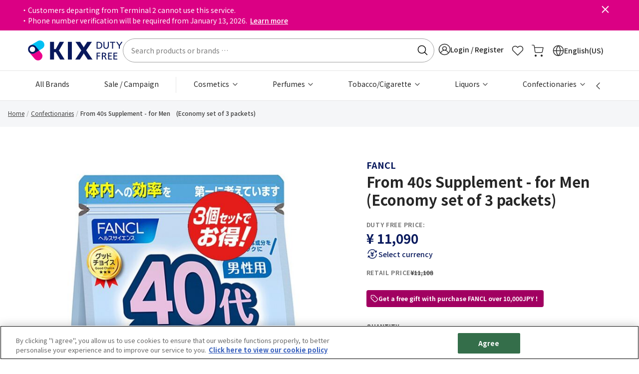

--- FILE ---
content_type: text/html;charset=UTF-8
request_url: https://www.kixdutyfree.jp/en/from-40s-supplement---for-men%E3%80%80%28economy-set-of-3-packets%29-3420004876.html
body_size: 23791
content:
<!DOCTYPE html>
<html lang="en-us">
<head>
<meta charset="UTF-8" />
<meta http-equiv="x-ua-compatible" content="ie=edge" />
<meta name="viewport" content="width=device-width, initial-scale=1, maximum-scale=1" />









<title>
    From 40s Supplement - for Men　(Economy set of 3 packets)
</title>
<meta name="description" content=""/>
<meta name="keywords" content=""/>



    
        <meta property="og:image" content="https://www.kixdutyfree.jp/on/demandware.static/-/Sites-catalog_master_sfcc_krs/default/dw6e2761bf/images/large/3420004876_1.jpg" />
    

    
        <meta property="og:image:alt" content="From 40s Supplement - for Men　&#40;Economy set of 3 packets&#41;" />
    

    
        <meta property="og:type" content="product" />
    

    
        <meta property="og:site_name" content="【Official】Duty Free Online Shop of Kansai International Airport &#40;KIX&#41;" />
    

    
        <meta property="keywords" content="KIX DUTY FREE" />
    

    
        <meta property="og:url" content="https://www.kixdutyfree.jp/en/from-40s-supplement---for-men%E3%80%80%28economy-set-of-3-packets%29-3420004876.html" />
    


<link rel="icon" type="image/x-icon" href="/on/demandware.static/Sites-KixDutyFree-Site/-/default/dw2658de9a/images/favicons/favicon.ico" />
<link rel="icon" type="image/png" href="/on/demandware.static/Sites-KixDutyFree-Site/-/default/dw344e48cb/images/favicons/favicon-196x196.png" sizes="196x196" />
<link rel="icon" type="image/png" href="/on/demandware.static/Sites-KixDutyFree-Site/-/default/dwb9a4597a/images/favicons/favicon-96x96.png" sizes="96x96" />
<link rel="icon" type="image/png" href="/on/demandware.static/Sites-KixDutyFree-Site/-/default/dwf59f636d/images/favicons/favicon-32x32.png" sizes="32x32" />
<link rel="icon" type="image/png" href="/on/demandware.static/Sites-KixDutyFree-Site/-/default/dwa5c298ae/images/favicons/favicon-16x16.png" sizes="16x16" />
<link rel="icon" type="image/png" href="/on/demandware.static/Sites-KixDutyFree-Site/-/default/dw264a851f/images/favicons/favicon-128.png" sizes="128x128" />

<link rel="preconnect" href="https://fonts.googleapis.com">
<link rel="preconnect" href="https://fonts.gstatic.com">
<link rel="preconnect" href="https://www.googletagmanager.com">
<link rel="preconnect" href="https://cdn-apac.onetrust.com">

<link rel="stylesheet" href="/on/demandware.static/Sites-KixDutyFree-Site/-/en_US/v1769389325249/css/global.css" />
<link rel="preload" href="/on/demandware.static/Sites-KixDutyFree-Site/-/en_US/v1769389325249/css/main.css" as="style" onload="this.onload=null;this.rel='stylesheet'" />
<link rel="preload" href="https://fonts.googleapis.com/css2?family=Noto+Sans+JP:wght@400;500;700&display=swap" as="style" onload="this.onload=null;this.rel='stylesheet'" />
<noscript>
    <link rel="stylesheet" href="/on/demandware.static/Sites-KixDutyFree-Site/-/en_US/v1769389325249/css/main.css" />
    <link rel="stylesheet" href="https://fonts.googleapis.com/css2?family=Noto+Sans+JP:wght@400;500;700&display=swap">
</noscript>


    <link rel="preload" href="/on/demandware.static/Sites-KixDutyFree-Site/-/en_US/v1769389325249/css/product/detail.css" as="style" onload="this.onload=null;this.rel='stylesheet'"  />
    <noscript>
        <link rel="stylesheet" href="/on/demandware.static/Sites-KixDutyFree-Site/-/en_US/v1769389325249/css/product/detail.css"  />
    </noscript>



    <meta name="google-site-verification" content="-oGxfRYyQ55HIsXCYqc9CKxh3puzgV2wjYC8lF5L3ro" />



    <!-- OneTrust Cookies Consent Notice start for dvl.kixdutyfree.jp -->
<script defer type="text/javascript" src="https://cdn-apac.onetrust.com/consent/200fd1f8-0b9d-465b-922c-4078a514b340/OtAutoBlock.js" ></script>
<script defer src="https://cdn-apac.onetrust.com/scripttemplates/otSDKStub.js" data-document-language="true" type="text/javascript" charset="UTF-8" data-domain-script="200fd1f8-0b9d-465b-922c-4078a514b340"></script>
<script defer type="text/javascript">
function OptanonWrapper() { }
</script>
<!-- OneTrust Cookies Consent Notice end for dvl.kixdutyfree.jp -->




    
    

    <script type="text/javascript" charset="UTF-8" compact="true">
        if (typeof(dataLayer) != 'object') {
            dataLayer = [];
        }
        var data = {"locale":"en_US","pageType":"Product Page","userId":"","clientStatus":"Not client","subscription":false,"loginStatus":"Not logged","breadcrumbs":["Confectionaries","From 40s Supplement - for Men　(Economy set of 3 packets)"]};

        var gtmData = {
            "event": "page_view",
            "website_language" : data.locale,
            "page_type" : data.pageType,
            "user_id" : data.userId,
            "client_status" : data.clientStatus,
            "subscription": data.subscription,
            "login_status" : data.loginStatus
        };

        if (data.breadcrumbs && data.breadcrumbs[0]) {
            gtmData.page_top_category = data.breadcrumbs[0];
        }
        if (data.breadcrumbs && data.breadcrumbs[1]) {
            gtmData.page_mid_category = data.breadcrumbs[1];
        }
        if (data.breadcrumbs && data.breadcrumbs[2]) {
            gtmData.page_sub_category = data.breadcrumbs[2];
        }

        dataLayer.push(gtmData);
    </script>

    
    
    
        <!-- Google Tag Manager -->
        <script>(function(w,d,s,l,i){w[l]=w[l]||[];w[l].push(
        {'gtm.start': new Date().getTime(),event:'gtm.js'}
        );var f=d.getElementsByTagName(s)[0],
        j=d.createElement(s),dl=l!='dataLayer'?'&l='+l:'';j.async=true;j.src=
        'https://gacdp.kixdutyfree.jp/gtm.js?id='+i+dl;f.parentNode.insertBefore(j,f);
        })(window,document,'script','dataLayer','GTM-N839BD');</script>
        <!-- End Google Tag Manager -->
    
    








<link rel="canonical" href="https://www.kixdutyfree.jp/en/from-40s-supplement---for-men%E3%80%80%28economy-set-of-3-packets%29-3420004876.html"/>

<script type="text/javascript">//<!--
/* <![CDATA[ (head-active_data.js) */
var dw = (window.dw || {});
dw.ac = {
    _analytics: null,
    _events: [],
    _category: "",
    _searchData: "",
    _anact: "",
    _anact_nohit_tag: "",
    _analytics_enabled: "true",
    _timeZone: "Asia/Tokyo",
    _capture: function(configs) {
        if (Object.prototype.toString.call(configs) === "[object Array]") {
            configs.forEach(captureObject);
            return;
        }
        dw.ac._events.push(configs);
    },
	capture: function() { 
		dw.ac._capture(arguments);
		// send to CQ as well:
		if (window.CQuotient) {
			window.CQuotient.trackEventsFromAC(arguments);
		}
	},
    EV_PRD_SEARCHHIT: "searchhit",
    EV_PRD_DETAIL: "detail",
    EV_PRD_RECOMMENDATION: "recommendation",
    EV_PRD_SETPRODUCT: "setproduct",
    applyContext: function(context) {
        if (typeof context === "object" && context.hasOwnProperty("category")) {
        	dw.ac._category = context.category;
        }
        if (typeof context === "object" && context.hasOwnProperty("searchData")) {
        	dw.ac._searchData = context.searchData;
        }
    },
    setDWAnalytics: function(analytics) {
        dw.ac._analytics = analytics;
    },
    eventsIsEmpty: function() {
        return 0 == dw.ac._events.length;
    }
};
/* ]]> */
// -->
</script>
<script type="text/javascript">//<!--
/* <![CDATA[ (head-cquotient.js) */
var CQuotient = window.CQuotient = {};
CQuotient.clientId = 'bkbn-KixDutyFree';
CQuotient.realm = 'BKBN';
CQuotient.siteId = 'KixDutyFree';
CQuotient.instanceType = 'prd';
CQuotient.locale = 'en_US';
CQuotient.fbPixelId = '__UNKNOWN__';
CQuotient.activities = [];
CQuotient.cqcid='';
CQuotient.cquid='';
CQuotient.cqeid='';
CQuotient.cqlid='';
CQuotient.apiHost='api.cquotient.com';
/* Turn this on to test against Staging Einstein */
/* CQuotient.useTest= true; */
CQuotient.useTest = ('true' === 'false');
CQuotient.initFromCookies = function () {
	var ca = document.cookie.split(';');
	for(var i=0;i < ca.length;i++) {
	  var c = ca[i];
	  while (c.charAt(0)==' ') c = c.substring(1,c.length);
	  if (c.indexOf('cqcid=') == 0) {
		CQuotient.cqcid=c.substring('cqcid='.length,c.length);
	  } else if (c.indexOf('cquid=') == 0) {
		  var value = c.substring('cquid='.length,c.length);
		  if (value) {
		  	var split_value = value.split("|", 3);
		  	if (split_value.length > 0) {
			  CQuotient.cquid=split_value[0];
		  	}
		  	if (split_value.length > 1) {
			  CQuotient.cqeid=split_value[1];
		  	}
		  	if (split_value.length > 2) {
			  CQuotient.cqlid=split_value[2];
		  	}
		  }
	  }
	}
}
CQuotient.getCQCookieId = function () {
	if(window.CQuotient.cqcid == '')
		window.CQuotient.initFromCookies();
	return window.CQuotient.cqcid;
};
CQuotient.getCQUserId = function () {
	if(window.CQuotient.cquid == '')
		window.CQuotient.initFromCookies();
	return window.CQuotient.cquid;
};
CQuotient.getCQHashedEmail = function () {
	if(window.CQuotient.cqeid == '')
		window.CQuotient.initFromCookies();
	return window.CQuotient.cqeid;
};
CQuotient.getCQHashedLogin = function () {
	if(window.CQuotient.cqlid == '')
		window.CQuotient.initFromCookies();
	return window.CQuotient.cqlid;
};
CQuotient.trackEventsFromAC = function (/* Object or Array */ events) {
try {
	if (Object.prototype.toString.call(events) === "[object Array]") {
		events.forEach(_trackASingleCQEvent);
	} else {
		CQuotient._trackASingleCQEvent(events);
	}
} catch(err) {}
};
CQuotient._trackASingleCQEvent = function ( /* Object */ event) {
	if (event && event.id) {
		if (event.type === dw.ac.EV_PRD_DETAIL) {
			CQuotient.trackViewProduct( {id:'', alt_id: event.id, type: 'raw_sku'} );
		} // not handling the other dw.ac.* events currently
	}
};
CQuotient.trackViewProduct = function(/* Object */ cqParamData){
	var cq_params = {};
	cq_params.cookieId = CQuotient.getCQCookieId();
	cq_params.userId = CQuotient.getCQUserId();
	cq_params.emailId = CQuotient.getCQHashedEmail();
	cq_params.loginId = CQuotient.getCQHashedLogin();
	cq_params.product = cqParamData.product;
	cq_params.realm = cqParamData.realm;
	cq_params.siteId = cqParamData.siteId;
	cq_params.instanceType = cqParamData.instanceType;
	cq_params.locale = CQuotient.locale;
	
	if(CQuotient.sendActivity) {
		CQuotient.sendActivity(CQuotient.clientId, 'viewProduct', cq_params);
	} else {
		CQuotient.activities.push({activityType: 'viewProduct', parameters: cq_params});
	}
};
/* ]]> */
// -->
</script>


    <script type="application/ld+json">
        {"@context":"http://schema.org/","@type":"Product","name":"From 40s Supplement - for Men　(Economy set of 3 packets)","description":"A single pack containing all the supplements you need in your 40s when aging-related issues start to appear and you are looking for quality ingredients to maintain your future health. <br><br>・Vitamin B & C<br>Basic vitamins that your body cannot store<br>・Triple Minerals & Lactobacillus & Carotene<br>Supplementing nutrients lacking in diet<br>・Coenzyme Q10<br>Providing energy to revitalize the body, and useful for maintaining youthfulness<br>・Blueberry & Lutein<br>Rich in anthocyanins. For the visual health of modern people<br>・Nattokinase & Vitamin E & Long Pepper<br>For clear circulation<br>・GABA<br>For daily relaxation. Noteworthy ingredient<br>・Maca & Zinc<br>Supporting male vitality with herb power<br>※Food with Nutrient Function Claims","mpn":"3420004876","sku":"3420004876","brand":{"@type":"Thing","name":"芳珂"},"image":["https://edge.dis.commercecloud.salesforce.com/dw/image/v2/BKBN_PRD/on/demandware.static/-/Sites-catalog_master_sfcc_krs/default/dw6e2761bf/images/large/3420004876_1.jpg?sw=768&sh=768&sm=fit"],"offers":{"url":{},"@type":"Offer","priceCurrency":"JPY","price":"11090","availability":"http://schema.org/InStock"}}
    </script>



    <script type="application/ld+json">
        {"@context":"http://schema.org/","@type":"BreadcrumbList","itemListElement":[{"@type":"ListItem","position":1,"item":{"@id":"https://www.kixdutyfree.jp/en","name":"Home"}},{"@type":"ListItem","position":2,"item":{"@id":"https://www.kixdutyfree.jp/en/confectionaries/","name":"Confectionaries"}},{"@type":"ListItem","position":3,"item":{"@id":" ","name":"From 40s Supplement - for Men　(Economy set of 3 packets)"}}]}
    </script>




</head>
<body class="loading en-us">

<div class="page" data-action="Product-Show" data-querystring="pid=3420004876" >



<header>
    <a href="#maincontent" class="skip" aria-label="Skip to main content">Skip to main content</a>
<a href="#footercontent" class="skip" aria-label="Skip to footer content">Skip to footer content</a>
    <div class="header-banner slide-up ">
        <div class="container">
            <div class="content">
                
	 


	<div class="html-slot-container">
    
        
            <p style="text-indent: -1em;">&#12539;Customers departing from Terminal 2 cannot use this service.</p>
<p style="text-indent: -1em;">&#12539;Phone number verification will be required from January 13, 2026. <a href="https://www.kixdutyfree.jp/en/phone-verification-notice.html">Learn more</a></p>
        
    
</div>
 
	
                <button type="button" class="close" aria-label="Close header banner">
                    <i class="fa fa-cross" aria-hidden="true"></i>
                </button>
            </div>
        </div>
    </div>
    <nav role="navigation" class="header-main">
    <div class="mini-background"></div>
    <div class="header container">
        <div class="row">
            <div class="col-12 position-static d-flex align-items-center justify-content-between gap-8">
                <div class="navbar-header brand">
                    <button class="navbar-toggler d-lg-none" type="button" aria-controls="sg-navbar-collapse" aria-expanded="false" aria-label="Toggle navigation">
                        <span class="hidden-xs-down"></span>
                    </button>
                    <a class="logo-home" href="/en" title="KIX DUTY FREE [Official] Kansai International Airport (KIX)  Home">
                        



<picture class="krs-picture d-inline-block">
<source srcset="/on/demandware.static/Sites-KixDutyFree-Site/-/default/dw43232b0d/images/logo.svg" media="(min-width: 992px)" width="235" height="48"/>
<source srcset="/on/demandware.static/Sites-KixDutyFree-Site/-/default/dw204ca64f/images/logo-small.svg" media="(min-width: 576px)" width="117" height="24"/>
<source srcset="/on/demandware.static/Sites-KixDutyFree-Site/-/default/dw204ca64f/images/logo-small.svg" media="(min-width: 320px)" width="117" height="24"/>
<img
class="krs-picture-img logo"
src="/on/demandware.static/Sites-KixDutyFree-Site/-/default/dw43232b0d/images/logo.svg"
alt="KIX DUTY FREE [Official] Kansai International Airport (KIX) "
title="KIX DUTY FREE [Official] Kansai International Airport (KIX) "
style=""
width="235"
height="48"
loading='lazy'

/>
</picture>

                    </a>
                </div>
                <div class="navbar-header hidden-md-down flex-fill">
                    <div class="site-search">
    <form role="search"
        action="/en/search/"
        method="get"
        name="simpleSearch">
        <input class="form-control search-field"
            type="text"
            id="q"
            name="q"
            value=""
            placeholder="Search products or brands &hellip;"
            role="combobox"
            aria-describedby="search-assistive-text"
            aria-haspopup="listbox"
            aria-owns="search-results"
            aria-expanded="false"
            aria-autocomplete="list"
            aria-activedescendant=""
            aria-controls="search-results"
            aria-label="Enter Keyword or Item No."
            autocomplete="off" />
        <label for="q">
            Search
        </label>
        <button type="reset" name="reset-button" class="fa fa-times reset-button d-none" aria-label="Clear search keywords"></button>
        <button type="submit" name="search-button" class="fa fa-search" aria-label="Submit search keywords"></button>
        <input type="hidden" value="en_US" name="lang">
        <div class="suggestions-wrapper" data-url="/on/demandware.store/Sites-KixDutyFree-Site/en_US/SearchServices-GetSuggestions?q="></div>
    </form>
</div>

                </div>
                <div class="navbar-header krs-header-right">
                    
    <div class="user hidden-md-down">
        <a href="https://www.kixdutyfree.jp/en/login/" role="button" aria-label="Login to your account" class="login-show-redirect">
            <i class="fa fa-sign-in" aria-hidden="true"></i>
            <span class="user-message">
                Login / Register
            </span>
        </a>
    </div>


                    <div class="favourites search d-lg-block">
                        <a href="/en/wishlist/" class="d-block">
                            <i class="icon icon-heart d-block"></i>
                        </a>
                    </div>
                    <div class="minicart search" data-action-url="/on/demandware.store/Sites-KixDutyFree-Site/en_US/Cart-MiniCartShow">
                        <div class="minicart-total hide-link-med">
    <a class="minicart-link" href="https://www.kixdutyfree.jp/en/cart/" title="Cart 0 Items" aria-label="Cart 0 Items" aria-haspopup="true">
        <i class="minicart-icon fa fa-shopping-bag"></i>
        <span class="minicart-quantity d-none"  data-quantity-above-ninety-nine-text="99+" data-minicart-quantity="0.0">
            0
        </span>
    </a>
</div>

<div class="minicart-total hide-no-link">
    <i class="minicart-icon fa fa-shopping-bag"></i>
    <span class="minicart-quantity d-none" data-quantity-above-ninety-nine-text="99+" data-minicart-quantity="0.0">
        0
    </span>
</div>
<div class="popover popover-bottom"></div>

                    </div>
                    <ul class="d-none d-lg-block">
                        
    <li class="dropdown country-selector" data-url="/on/demandware.store/Sites-KixDutyFree-Site/en_US/Page-SetLocale" tabindex="0">
        <span class="d-flex align-items-center btn dropdown-toggle gap-1">
            <span>
                <i class="icon icon-globe"></i>
                <span>
                    English(US)
                </span>
            </span>
        </span>
        <div class="dropdown-menu" aria-labelledby="dropdownCountrySelector">
            <div class="overlay"></div>
            <div class="dropdown-country-selector">
                <div class="dropdown-item-header">
                    Select language
                    <i class="icon icon-cross"></i>
                </div>
                
                    <a class="dropdown-item active" href="#" data-locale="en_US" data-currencyCode="JPY" >
                        English
                        
                            <i class="fa fa-check-square"></i>
                        
                    </a>
                
                    <a class="dropdown-item " href="#" data-locale="ja_JP" data-currencyCode="JPY" >
                        日本語(Japanese)
                        
                    </a>
                
                    <a class="dropdown-item " href="#" data-locale="zh_CN" data-currencyCode="JPY" >
                        简体中文(Simplified Chinese)
                        
                    </a>
                
                    <a class="dropdown-item " href="#" data-locale="zh_TW" data-currencyCode="JPY" >
                        繁體字(Tranditional Chinese)
                        
                    </a>
                
            </div>
        </div>
    </li>


                    </ul>
                </div>
            </div>
        </div>
    </div>
    <div class="main-menu navbar-toggleable-md menu-toggleable-left multilevel-dropdown d-none d-lg-block" id="sg-navbar-collapse">
        <div class="container">
            <div class="row">
                <nav class="navbar navbar-expand-lg bg-inverse col-12">
    <div class="close-menu d-lg-none">
        <div class="back">
            <button class="previous-menu" role="button" aria-label="Back to Main Menu">
                <span class="caret-left"></span>
                <span class="previous-menu-label" data-back-label="Back to">
                    Back to Main Menu
                </span>
            </button>
        </div>
        <span class="nav-menu-title">
            Main Menu
        </span>
        <button type="button" class="close-button">
            <i class="fa fa-cross" aria-hidden="true"></i>
        </button>
    </div>
    <div class="menu-group" role="navigation">
        <ul class="nav navbar-nav" role="menu">
            
                
                    
                        <li class="nav-item" role="presentation">
                            <a href="https://www.kixdutyfree.jp/en/brands/" id="allbrands" class="nav-link" role="link" tabindex="0">
                                All Brands
                            </a>
                        </li>
                    
                
                    
                        <li class="nav-item" role="presentation">
                            <a href="https://www.kixdutyfree.jp/en/promotionlist.html" id="sale-campaign" class="nav-link" role="link" tabindex="0">
                                Sale / Campaign
                            </a>
                        </li>
                    
                
                    
                        <li class="nav-item dropdown" role="presentation">
                            <a href="/en/cosmetics/" id="cosmetics" class="nav-link dropdown-toggle" role="button" data-toggle="dropdown" aria-haspopup="true" aria-expanded="false" tabindex="0">
                                Cosmetics
                            </a>
                            
                            <ul class="dropdown-menu" role="menu" aria-hidden="true" aria-label="cosmetics">
    
        <li class="dropdown-item" role="presentation">
            <a href="/en/cosmetics/" id="all-cosmetics" class="dropdown-link ">
                All Cosmetics
            </a>
        </li>
    
    
        
            <li class="dropdown-item dropdown" role="presentation">
                <a href="/en/cosmetics/make-up/" id="makeup" class="dropdown-link dropdown-toggle" role="button" data-toggle="dropdown" aria-haspopup="true" aria-expanded="false" tabindex="0">
                    Make-up
                </a>
                
                <ul class="dropdown-menu" role="menu" aria-hidden="true" aria-label="makeup">
    
        <li class="dropdown-item" role="presentation">
            <a href="/en/cosmetics/make-up/" id="all-makeup" class="dropdown-link ">
                All Make-up
            </a>
        </li>
    
    
        
            <li class="dropdown-item" role="presentation">
                <a href="/en/cosmetics/make-up/lips/" id="lips" role="menuitem" class="dropdown-link" tabindex="0">
                    Lips
                </a>
            </li>
        
    
        
            <li class="dropdown-item" role="presentation">
                <a href="/en/cosmetics/make-up/eyes/" id="eyes" role="menuitem" class="dropdown-link" tabindex="0">
                    Eyes
                </a>
            </li>
        
    
        
            <li class="dropdown-item" role="presentation">
                <a href="/en/cosmetics/make-up/base-%2F-foundation/" id="base-foundation" role="menuitem" class="dropdown-link" tabindex="0">
                    Base / Foundation
                </a>
            </li>
        
    
        
            <li class="dropdown-item" role="presentation">
                <a href="/en/cosmetics/make-up/cheeks/" id="cheeks" role="menuitem" class="dropdown-link" tabindex="0">
                    Cheeks
                </a>
            </li>
        
    
        
            <li class="dropdown-item" role="presentation">
                <a href="/en/cosmetics/make-up/nails/" id="nails" role="menuitem" class="dropdown-link" tabindex="0">
                    Nails
                </a>
            </li>
        
    
        
            <li class="dropdown-item" role="presentation">
                <a href="/en/cosmetics/make-up/make-up-palette-%2F-set/" id="makeuppalette-set" role="menuitem" class="dropdown-link" tabindex="0">
                    Make-up palette / set
                </a>
            </li>
        
    
</ul>

            </li>
        
    
        
            <li class="dropdown-item dropdown" role="presentation">
                <a href="/en/cosmetics/skincare/" id="skincare" class="dropdown-link dropdown-toggle" role="button" data-toggle="dropdown" aria-haspopup="true" aria-expanded="false" tabindex="0">
                    Skincare
                </a>
                
                <ul class="dropdown-menu" role="menu" aria-hidden="true" aria-label="skincare">
    
        <li class="dropdown-item" role="presentation">
            <a href="/en/cosmetics/skincare/" id="all-skincare" class="dropdown-link ">
                All Skincare
            </a>
        </li>
    
    
        
            <li class="dropdown-item" role="presentation">
                <a href="/en/cosmetics/skincare/face-wash-%2F-cleanser/" id="facewash-cleanser" role="menuitem" class="dropdown-link" tabindex="0">
                    Face wash / cleanser
                </a>
            </li>
        
    
        
            <li class="dropdown-item" role="presentation">
                <a href="/en/cosmetics/skincare/toner/" id="toner" role="menuitem" class="dropdown-link" tabindex="0">
                    Toner
                </a>
            </li>
        
    
        
            <li class="dropdown-item" role="presentation">
                <a href="/en/cosmetics/skincare/lotion/" id="lotion" role="menuitem" class="dropdown-link" tabindex="0">
                    Lotion
                </a>
            </li>
        
    
        
            <li class="dropdown-item" role="presentation">
                <a href="/en/cosmetics/skincare/emulsion/" id="emulsion" role="menuitem" class="dropdown-link" tabindex="0">
                    Emulsion
                </a>
            </li>
        
    
        
            <li class="dropdown-item" role="presentation">
                <a href="/en/cosmetics/skincare/cream/" id="cream" role="menuitem" class="dropdown-link" tabindex="0">
                    Cream
                </a>
            </li>
        
    
        
            <li class="dropdown-item" role="presentation">
                <a href="/en/cosmetics/skincare/eye-care-%2F-lip-care/" id="eyecare-Lipcare" role="menuitem" class="dropdown-link" tabindex="0">
                    Eye care / Lip care
                </a>
            </li>
        
    
        
            <li class="dropdown-item" role="presentation">
                <a href="/en/cosmetics/skincare/special-care/" id="skincare-specialcare" role="menuitem" class="dropdown-link" tabindex="0">
                    Special care
                </a>
            </li>
        
    
        
            <li class="dropdown-item" role="presentation">
                <a href="/en/cosmetics/skincare/men-s-skincare/" id="mensskincare" role="menuitem" class="dropdown-link" tabindex="0">
                    Men's skincare
                </a>
            </li>
        
    
        
            <li class="dropdown-item" role="presentation">
                <a href="/en/cosmetics/skincare/sets/" id="skincare-sets" role="menuitem" class="dropdown-link" tabindex="0">
                    Skincare Sets
                </a>
            </li>
        
    
</ul>

            </li>
        
    
        
            <li class="dropdown-item dropdown" role="presentation">
                <a href="/en/cosmetics/body-%2F-hand-%2F-sunscreen/" id="body-hand-sunscreen" class="dropdown-link dropdown-toggle" role="button" data-toggle="dropdown" aria-haspopup="true" aria-expanded="false" tabindex="0">
                    Body / Hand / Sunscreen
                </a>
                
                <ul class="dropdown-menu" role="menu" aria-hidden="true" aria-label="body-hand-sunscreen">
    
        <li class="dropdown-item" role="presentation">
            <a href="/en/cosmetics/body-%2F-hand-%2F-sunscreen/" id="all-body-hand-sunscreen" class="dropdown-link ">
                All Body / Hand / Sunscreen
            </a>
        </li>
    
    
        
            <li class="dropdown-item" role="presentation">
                <a href="/en/cosmetics/body-%2F-hand-%2F-sunscreen/hand-creams/" id="handcreams" role="menuitem" class="dropdown-link" tabindex="0">
                    Hand creams
                </a>
            </li>
        
    
        
            <li class="dropdown-item" role="presentation">
                <a href="/en/cosmetics/body-%2F-hand-%2F-sunscreen/soaps/" id="soaps" role="menuitem" class="dropdown-link" tabindex="0">
                    Soaps
                </a>
            </li>
        
    
        
            <li class="dropdown-item" role="presentation">
                <a href="/en/cosmetics/body-%2F-hand-%2F-sunscreen/body-creams/" id="bodycreams" role="menuitem" class="dropdown-link" tabindex="0">
                    Body creams
                </a>
            </li>
        
    
        
            <li class="dropdown-item" role="presentation">
                <a href="/en/cosmetics/body-%2F-hand-%2F-sunscreen/body-care/" id="bodycare" role="menuitem" class="dropdown-link" tabindex="0">
                    Body care
                </a>
            </li>
        
    
        
            <li class="dropdown-item" role="presentation">
                <a href="/en/cosmetics/body-%2F-hand-%2F-sunscreen/sunscreens/" id="sunscreens" role="menuitem" class="dropdown-link" tabindex="0">
                    Sunscreens
                </a>
            </li>
        
    
</ul>

            </li>
        
    
        
            <li class="dropdown-item dropdown" role="presentation">
                <a href="/en/cosmetics/hair-care/" id="haircare" class="dropdown-link dropdown-toggle" role="button" data-toggle="dropdown" aria-haspopup="true" aria-expanded="false" tabindex="0">
                    Hair care
                </a>
                
                <ul class="dropdown-menu" role="menu" aria-hidden="true" aria-label="haircare">
    
        <li class="dropdown-item" role="presentation">
            <a href="/en/cosmetics/hair-care/" id="all-haircare" class="dropdown-link ">
                All Hair care
            </a>
        </li>
    
    
        
            <li class="dropdown-item" role="presentation">
                <a href="/en/cosmetics/hair-care/shampoos/" id="shampoos" role="menuitem" class="dropdown-link" tabindex="0">
                    Shampoos
                </a>
            </li>
        
    
        
            <li class="dropdown-item" role="presentation">
                <a href="/en/cosmetics/hair-care/conditioners-%2F-treatments/" id="conditioners-Treatments" role="menuitem" class="dropdown-link" tabindex="0">
                    Conditioners / Treatments
                </a>
            </li>
        
    
        
            <li class="dropdown-item" role="presentation">
                <a href="/en/cosmetics/hair-care/special-care/" id="haircare-specialcare" role="menuitem" class="dropdown-link" tabindex="0">
                    Special care
                </a>
            </li>
        
    
</ul>

            </li>
        
    
        
            <li class="dropdown-item dropdown" role="presentation">
                <a href="/en/cosmetics/make-up-tools/" id="makeup-tools" class="dropdown-link dropdown-toggle" role="button" data-toggle="dropdown" aria-haspopup="true" aria-expanded="false" tabindex="0">
                    Make-up tools
                </a>
                
                <ul class="dropdown-menu" role="menu" aria-hidden="true" aria-label="makeup-tools">
    
        <li class="dropdown-item" role="presentation">
            <a href="/en/cosmetics/make-up-tools/" id="all-makeup-tools" class="dropdown-link ">
                All Make-up tools
            </a>
        </li>
    
    
        
            <li class="dropdown-item" role="presentation">
                <a href="/en/cosmetics/make-up-tools/brushes/" id="brushes" role="menuitem" class="dropdown-link" tabindex="0">
                    Brushes
                </a>
            </li>
        
    
        
            <li class="dropdown-item" role="presentation">
                <a href="/en/cosmetics/make-up-tools/eyelash-curlers/" id="eyelashcurlers" role="menuitem" class="dropdown-link" tabindex="0">
                    Eyelash curlers
                </a>
            </li>
        
    
        
            <li class="dropdown-item" role="presentation">
                <a href="/en/cosmetics/make-up-tools/miscellaneous/" id="makeup-tools-miscellaneous" role="menuitem" class="dropdown-link" tabindex="0">
                    Miscellaneous Makeup tools
                </a>
            </li>
        
    
</ul>

            </li>
        
    
        
            <li class="dropdown-item dropdown" role="presentation">
                <a href="/en/cosmetics/sets/" id="sets" class="dropdown-link dropdown-toggle" role="button" data-toggle="dropdown" aria-haspopup="true" aria-expanded="false" tabindex="0">
                    Sets
                </a>
                
                <ul class="dropdown-menu" role="menu" aria-hidden="true" aria-label="sets">
    
        <li class="dropdown-item" role="presentation">
            <a href="/en/cosmetics/sets/" id="all-sets" class="dropdown-link ">
                All Sets
            </a>
        </li>
    
    
        
            <li class="dropdown-item" role="presentation">
                <a href="/en/cosmetics/sets/skincare-sets/" id="skincaresets" role="menuitem" class="dropdown-link" tabindex="0">
                    Skincare sets
                </a>
            </li>
        
    
        
            <li class="dropdown-item" role="presentation">
                <a href="/en/cosmetics/sets/make-up-sets/" id="makeupsets" role="menuitem" class="dropdown-link" tabindex="0">
                    Make-up sets
                </a>
            </li>
        
    
        
            <li class="dropdown-item" role="presentation">
                <a href="/en/cosmetics/sets/miscellaneous/" id="sets-miscellaneous" role="menuitem" class="dropdown-link" tabindex="0">
                    Miscellaneous Cosmetic Sets
                </a>
            </li>
        
    
</ul>

            </li>
        
    
        
            <li class="dropdown-item" role="presentation">
                <a href="/en/cosmetics/miscellaneous/" id="cosmetics-miscellaneous" role="menuitem" class="dropdown-link" tabindex="0">
                    Miscellaneous
                </a>
            </li>
        
    
</ul>

                        </li>
                    
                
                    
                        <li class="nav-item dropdown" role="presentation">
                            <a href="/en/perfumes/" id="perfumes" class="nav-link dropdown-toggle" role="button" data-toggle="dropdown" aria-haspopup="true" aria-expanded="false" tabindex="0">
                                Perfumes
                            </a>
                            
                            <ul class="dropdown-menu" role="menu" aria-hidden="true" aria-label="perfumes">
    
        <li class="dropdown-item" role="presentation">
            <a href="/en/perfumes/" id="all-perfumes" class="dropdown-link ">
                All Perfumes
            </a>
        </li>
    
    
        
            <li class="dropdown-item dropdown" role="presentation">
                <a href="/en/search/?cgid=fragrances" id="fragrances" class="dropdown-link dropdown-toggle" role="button" data-toggle="dropdown" aria-haspopup="true" aria-expanded="false" tabindex="0">
                    Fragrances
                </a>
                
                <ul class="dropdown-menu" role="menu" aria-hidden="true" aria-label="fragrances">
    
        <li class="dropdown-item" role="presentation">
            <a href="/en/search/?cgid=fragrances" id="all-fragrances" class="dropdown-link ">
                All Fragrances
            </a>
        </li>
    
    
        
            <li class="dropdown-item" role="presentation">
                <a href="/en/perfumes/men-s-fragrances/" id="mensfragrances" role="menuitem" class="dropdown-link" tabindex="0">
                    Men's fragrances
                </a>
            </li>
        
    
        
            <li class="dropdown-item" role="presentation">
                <a href="/en/perfumes/women-s-fragrances/" id="womensfragrances" role="menuitem" class="dropdown-link" tabindex="0">
                    Women's fragrances
                </a>
            </li>
        
    
        
            <li class="dropdown-item" role="presentation">
                <a href="/en/search/?cgid=unisexfragrances" id="unisexfragrances" role="menuitem" class="dropdown-link" tabindex="0">
                    Unisex fragrances
                </a>
            </li>
        
    
</ul>

            </li>
        
    
        
            <li class="dropdown-item" role="presentation">
                <a href="/en/perfumes/fragrance-set/" id="fragranceset" role="menuitem" class="dropdown-link" tabindex="0">
                    Fragrance set
                </a>
            </li>
        
    
        
            <li class="dropdown-item" role="presentation">
                <a href="/en/search/?cgid=roomfragrances" id="roomfragrances" role="menuitem" class="dropdown-link" tabindex="0">
                    Room fragrances
                </a>
            </li>
        
    
</ul>

                        </li>
                    
                
                    
                        <li class="nav-item dropdown" role="presentation">
                            <a href="/en/tobacco%2Fcigarette/" id="tobacco-Cigarette" class="nav-link dropdown-toggle" role="button" data-toggle="dropdown" aria-haspopup="true" aria-expanded="false" tabindex="0">
                                Tobacco/Cigarette
                            </a>
                            
                            <ul class="dropdown-menu" role="menu" aria-hidden="true" aria-label="tobacco-Cigarette">
    
        <li class="dropdown-item" role="presentation">
            <a href="/en/tobacco%2Fcigarette/" id="all-tobacco-Cigarette" class="dropdown-link ">
                All Tobacco/Cigarette
            </a>
        </li>
    
    
        
            <li class="dropdown-item dropdown" role="presentation">
                <a href="/en/tobacco%2Fcigarette/japanese-tobacco/" id="japanesetobacco" class="dropdown-link dropdown-toggle" role="button" data-toggle="dropdown" aria-haspopup="true" aria-expanded="false" tabindex="0">
                    Japanese tobacco
                </a>
                
                <ul class="dropdown-menu" role="menu" aria-hidden="true" aria-label="japanesetobacco">
    
        <li class="dropdown-item" role="presentation">
            <a href="/en/tobacco%2Fcigarette/japanese-tobacco/" id="all-japanesetobacco" class="dropdown-link ">
                All Japanese tobacco
            </a>
        </li>
    
    
        
            <li class="dropdown-item" role="presentation">
                <a href="/en/tobacco%2Fcigarette/japanese-tobacco/mevius/" id="mevius" role="menuitem" class="dropdown-link" tabindex="0">
                    MEVIUS
                </a>
            </li>
        
    
        
            <li class="dropdown-item" role="presentation">
                <a href="/en/tobacco%2Fcigarette/japanese-tobacco/seven-stars/" id="sevenstars" role="menuitem" class="dropdown-link" tabindex="0">
                    SEVEN STARS
                </a>
            </li>
        
    
        
            <li class="dropdown-item" role="presentation">
                <a href="/en/tobacco%2Fcigarette/japanese-tobacco/pianissimo/" id="pianissimo" role="menuitem" class="dropdown-link" tabindex="0">
                    PIANISSIMO
                </a>
            </li>
        
    
        
            <li class="dropdown-item" role="presentation">
                <a href="/en/tobacco%2Fcigarette/japanese-tobacco/hope/" id="hope" role="menuitem" class="dropdown-link" tabindex="0">
                    HOPE
                </a>
            </li>
        
    
        
            <li class="dropdown-item" role="presentation">
                <a href="/en/tobacco%2Fcigarette/japanese-tobacco/mine/" id="mine" role="menuitem" class="dropdown-link" tabindex="0">
                    MINE
                </a>
            </li>
        
    
        
            <li class="dropdown-item" role="presentation">
                <a href="/en/tobacco%2Fcigarette/japanese-tobacco/peace/" id="peace" role="menuitem" class="dropdown-link" tabindex="0">
                    PEACE
                </a>
            </li>
        
    
        
            <li class="dropdown-item" role="presentation">
                <a href="/en/tobacco%2Fcigarette/japanese-tobacco/winston/" id="winston" role="menuitem" class="dropdown-link" tabindex="0">
                    WINSTON
                </a>
            </li>
        
    
        
            <li class="dropdown-item" role="presentation">
                <a href="/en/tobacco%2Fcigarette/japanese-tobacco/american-spirit/" id="americansprit" role="menuitem" class="dropdown-link" tabindex="0">
                    AMERICAN SPIRIT
                </a>
            </li>
        
    
        
            <li class="dropdown-item" role="presentation">
                <a href="/en/tobacco%2Fcigarette/japanese-tobacco/camel/" id="camel" role="menuitem" class="dropdown-link" tabindex="0">
                    CAMEL
                </a>
            </li>
        
    
</ul>

            </li>
        
    
        
            <li class="dropdown-item dropdown" role="presentation">
                <a href="/en/tobacco%2Fcigarette/international-tobacco/" id="internationaltobacco" class="dropdown-link dropdown-toggle" role="button" data-toggle="dropdown" aria-haspopup="true" aria-expanded="false" tabindex="0">
                    International tobacco
                </a>
                
                <ul class="dropdown-menu" role="menu" aria-hidden="true" aria-label="internationaltobacco">
    
        <li class="dropdown-item" role="presentation">
            <a href="/en/tobacco%2Fcigarette/international-tobacco/" id="all-internationaltobacco" class="dropdown-link ">
                All International tobacco
            </a>
        </li>
    
    
        
            <li class="dropdown-item" role="presentation">
                <a href="/en/tobacco%2Fcigarette/international-tobacco/philip-morris/" id="philipmorris" role="menuitem" class="dropdown-link" tabindex="0">
                    PHILIP MORRIS
                </a>
            </li>
        
    
        
            <li class="dropdown-item" role="presentation">
                <a href="/en/tobacco%2Fcigarette/international-tobacco/lark/" id="lark" role="menuitem" class="dropdown-link" tabindex="0">
                    LARK
                </a>
            </li>
        
    
        
            <li class="dropdown-item" role="presentation">
                <a href="/en/tobacco%2Fcigarette/international-tobacco/marlboro/" id="marlboro" role="menuitem" class="dropdown-link" tabindex="0">
                    MARLBORO
                </a>
            </li>
        
    
        
            <li class="dropdown-item" role="presentation">
                <a href="/en/tobacco%2Fcigarette/international-tobacco/parliament/" id="parliament" role="menuitem" class="dropdown-link" tabindex="0">
                    PARLIAMENT
                </a>
            </li>
        
    
        
            <li class="dropdown-item" role="presentation">
                <a href="/en/tobacco%2Fcigarette/international-tobacco/kent/" id="kent" role="menuitem" class="dropdown-link" tabindex="0">
                    KENT
                </a>
            </li>
        
    
        
            <li class="dropdown-item" role="presentation">
                <a href="/en/tobacco%2Fcigarette/international-tobacco/kool/" id="kool" role="menuitem" class="dropdown-link" tabindex="0">
                    KOOL
                </a>
            </li>
        
    
        
            <li class="dropdown-item" role="presentation">
                <a href="/en/tobacco%2Fcigarette/international-tobacco/lucky-strike/" id="luckystrike" role="menuitem" class="dropdown-link" tabindex="0">
                    LUCKY STRIKE
                </a>
            </li>
        
    
        
            <li class="dropdown-item" role="presentation">
                <a href="/en/tobacco%2Fcigarette/international-tobacco/dunhill/" id="dunhill" role="menuitem" class="dropdown-link" tabindex="0">
                    DUNHILL
                </a>
            </li>
        
    
        
            <li class="dropdown-item" role="presentation">
                <a href="/en/tobacco%2Fcigarette/international-tobacco/esse/" id="esse" role="menuitem" class="dropdown-link" tabindex="0">
                    ESSE
                </a>
            </li>
        
    
        
            <li class="dropdown-item" role="presentation">
                <a href="/en/tobacco%2Fcigarette/international-tobacco/davidoff/" id="davidoff" role="menuitem" class="dropdown-link" tabindex="0">
                    DAVIDOFF
                </a>
            </li>
        
    
        
            <li class="dropdown-item" role="presentation">
                <a href="/en/search/?cgid=stateexpress555" id="stateexpress555" role="menuitem" class="dropdown-link" tabindex="0">
                    STATE EXPRESS 555
                </a>
            </li>
        
    
</ul>

            </li>
        
    
        
            <li class="dropdown-item dropdown" role="presentation">
                <a href="/en/tobacco%2Fcigarette/chinese-tobacco/" id="chinesetobacco" class="dropdown-link dropdown-toggle" role="button" data-toggle="dropdown" aria-haspopup="true" aria-expanded="false" tabindex="0">
                    Chinese tobacco
                </a>
                
                <ul class="dropdown-menu" role="menu" aria-hidden="true" aria-label="chinesetobacco">
    
        <li class="dropdown-item" role="presentation">
            <a href="/en/tobacco%2Fcigarette/chinese-tobacco/" id="all-chinesetobacco" class="dropdown-link ">
                All Chinese tobacco
            </a>
        </li>
    
    
        
            <li class="dropdown-item" role="presentation">
                <a href="/en/search/?cgid=chunghwa" id="chunghwa" role="menuitem" class="dropdown-link" tabindex="0">
                    CHUNGHWA
                </a>
            </li>
        
    
        
            <li class="dropdown-item" role="presentation">
                <a href="/en/search/?cgid=furongwang" id="furongwang" role="menuitem" class="dropdown-link" tabindex="0">
                    FURONGWANG
                </a>
            </li>
        
    
        
            <li class="dropdown-item" role="presentation">
                <a href="/en/search/?cgid=huanghelou" id="huanghelou" role="menuitem" class="dropdown-link" tabindex="0">
                    HUANG HE LOU
                </a>
            </li>
        
    
        
            <li class="dropdown-item" role="presentation">
                <a href="/en/search/?cgid=nanjing" id="nanjing" role="menuitem" class="dropdown-link" tabindex="0">
                    NANJING
                </a>
            </li>
        
    
        
            <li class="dropdown-item" role="presentation">
                <a href="/en/search/?cgid=panda" id="panda" role="menuitem" class="dropdown-link" tabindex="0">
                    PANDA
                </a>
            </li>
        
    
        
            <li class="dropdown-item" role="presentation">
                <a href="/en/search/?cgid=others-chinesetobacco" id="others-chinesetobacco" role="menuitem" class="dropdown-link" tabindex="0">
                    OTHER CHINESE TOBACCO
                </a>
            </li>
        
    
</ul>

            </li>
        
    
        
            <li class="dropdown-item dropdown" role="presentation">
                <a href="/en/tobacco%2Fcigarette/electronic-cigarettes/" id="electroniccigarettes" class="dropdown-link dropdown-toggle" role="button" data-toggle="dropdown" aria-haspopup="true" aria-expanded="false" tabindex="0">
                    Heated Tobacco
                </a>
                
                <ul class="dropdown-menu" role="menu" aria-hidden="true" aria-label="electroniccigarettes">
    
        <li class="dropdown-item" role="presentation">
            <a href="/en/tobacco%2Fcigarette/electronic-cigarettes/" id="all-electroniccigarettes" class="dropdown-link ">
                All Heated Tobacco
            </a>
        </li>
    
    
        
            <li class="dropdown-item" role="presentation">
                <a href="/en/tobacco%2Fcigarette/electronic-cigarettes/iqos-products/" id="iqosproducts" role="menuitem" class="dropdown-link" tabindex="0">
                    iQOS products
                </a>
            </li>
        
    
        
            <li class="dropdown-item" role="presentation">
                <a href="/en/tobacco%2Fcigarette/electronic-cigarettes/ploom-products/" id="ploomproducts" role="menuitem" class="dropdown-link" tabindex="0">
                    Ploom products
                </a>
            </li>
        
    
        
            <li class="dropdown-item" role="presentation">
                <a href="/en/tobacco%2Fcigarette/electronic-cigarettes/glo-products/" id="gloproducts" role="menuitem" class="dropdown-link" tabindex="0">
                    glo products
                </a>
            </li>
        
    
        
            <li class="dropdown-item" role="presentation">
                <a href="/en/search/?cgid=withproducts" id="withproducts" role="menuitem" class="dropdown-link" tabindex="0">
                    with products
                </a>
            </li>
        
    
</ul>

            </li>
        
    
        
            <li class="dropdown-item dropdown" role="presentation">
                <a href="/en/search/?cgid=oraltobacco" id="oraltobacco" class="dropdown-link dropdown-toggle" role="button" data-toggle="dropdown" aria-haspopup="true" aria-expanded="false" tabindex="0">
                    Oral tobacco
                </a>
                
                <ul class="dropdown-menu" role="menu" aria-hidden="true" aria-label="oraltobacco">
    
        <li class="dropdown-item" role="presentation">
            <a href="/en/search/?cgid=oraltobacco" id="all-oraltobacco" class="dropdown-link ">
                All Oral tobacco
            </a>
        </li>
    
    
        
            <li class="dropdown-item" role="presentation">
                <a href="/en/search/?cgid=velo" id="velo" role="menuitem" class="dropdown-link" tabindex="0">
                    Velo
                </a>
            </li>
        
    
        
            <li class="dropdown-item" role="presentation">
                <a href="/en/search/?cgid=zynbyiqos" id="zynbyiqos" role="menuitem" class="dropdown-link" tabindex="0">
                    ZYN by IQOS
                </a>
            </li>
        
    
</ul>

            </li>
        
    
        
            <li class="dropdown-item dropdown" role="presentation">
                <a href="/en/tobacco%2Fcigarette/international-cigars/" id="internationalcigars" class="dropdown-link dropdown-toggle" role="button" data-toggle="dropdown" aria-haspopup="true" aria-expanded="false" tabindex="0">
                    International cigars
                </a>
                
                <ul class="dropdown-menu" role="menu" aria-hidden="true" aria-label="internationalcigars">
    
        <li class="dropdown-item" role="presentation">
            <a href="/en/tobacco%2Fcigarette/international-cigars/" id="all-internationalcigars" class="dropdown-link ">
                All International cigars
            </a>
        </li>
    
    
        
            <li class="dropdown-item" role="presentation">
                <a href="/en/tobacco%2Fcigarette/international-cigars/premium-cigar/" id="premiumcigar" role="menuitem" class="dropdown-link" tabindex="0">
                    Premium Cigar
                </a>
            </li>
        
    
        
            <li class="dropdown-item" role="presentation">
                <a href="/en/tobacco%2Fcigarette/international-cigars/dry-cigar--cigarillo/" id="drycigar-cigarillo" role="menuitem" class="dropdown-link" tabindex="0">
                    Dry Cigar, Cigarillo
                </a>
            </li>
        
    
        
            <li class="dropdown-item" role="presentation">
                <a href="/en/tobacco%2Fcigarette/international-cigars/pipe-tobacco/" id="pipetobacco" role="menuitem" class="dropdown-link" tabindex="0">
                    Pipe Tobacco
                </a>
            </li>
        
    
</ul>

            </li>
        
    
</ul>

                        </li>
                    
                
                    
                        <li class="nav-item dropdown" role="presentation">
                            <a href="/en/liquors/" id="liquors" class="nav-link dropdown-toggle" role="button" data-toggle="dropdown" aria-haspopup="true" aria-expanded="false" tabindex="0">
                                Liquors
                            </a>
                            
                            <ul class="dropdown-menu" role="menu" aria-hidden="true" aria-label="liquors">
    
        <li class="dropdown-item" role="presentation">
            <a href="/en/liquors/" id="all-liquors" class="dropdown-link ">
                All Liquors
            </a>
        </li>
    
    
        
            <li class="dropdown-item dropdown" role="presentation">
                <a href="/en/search/?cgid=japanesesake-class-by" id="japanesesake-class-by" class="dropdown-link dropdown-toggle" role="button" data-toggle="dropdown" aria-haspopup="true" aria-expanded="false" tabindex="0">
                    Japanese Sake (by the classification )
                </a>
                
                <ul class="dropdown-menu" role="menu" aria-hidden="true" aria-label="japanesesake-class-by">
    
        <li class="dropdown-item" role="presentation">
            <a href="/en/search/?cgid=japanesesake-class-by" id="all-japanesesake-class-by" class="dropdown-link ">
                All Japanese Sake (by the classification )
            </a>
        </li>
    
    
        
            <li class="dropdown-item" role="presentation">
                <a href="/en/search/?cgid=japanesesake-class-by-junmaidaiginjo" id="japanesesake-class-by-junmaidaiginjo" role="menuitem" class="dropdown-link" tabindex="0">
                    Junmai Daiginjo
                </a>
            </li>
        
    
        
            <li class="dropdown-item" role="presentation">
                <a href="/en/search/?cgid=japanesesake-class-by-junmaiginjoandjunmai" id="japanesesake-class-by-junmaiginjoandjunmai" role="menuitem" class="dropdown-link" tabindex="0">
                    Junmai Ginjo & Junmai
                </a>
            </li>
        
    
        
            <li class="dropdown-item" role="presentation">
                <a href="/en/search/?cgid=japanesesake-class-by-daiginjoandginjo" id="japanesesake-class-by-daiginjoandginjo" role="menuitem" class="dropdown-link" tabindex="0">
                    Daiginjo & Ginjo
                </a>
            </li>
        
    
        
            <li class="dropdown-item" role="presentation">
                <a href="/en/search/?cgid=japanesesake-class-by-sparklingandnigori" id="japanesesake-class-by-sparklingandnigori" role="menuitem" class="dropdown-link" tabindex="0">
                    Sparkling & Nigori Sake
                </a>
            </li>
        
    
        
            <li class="dropdown-item" role="presentation">
                <a href="/en/search/?cgid=japanesesake-class-by-others" id="japanesesake-class-by-others" role="menuitem" class="dropdown-link" tabindex="0">
                    Other Sake (by the classification )
                </a>
            </li>
        
    
</ul>

            </li>
        
    
        
            <li class="dropdown-item dropdown" role="presentation">
                <a href="/en/liquors/japanese-sake%28-brand-by-%29/" id="japanesesake-brand-by" class="dropdown-link dropdown-toggle" role="button" data-toggle="dropdown" aria-haspopup="true" aria-expanded="false" tabindex="0">
                    Japanese Sake (by the brand)
                </a>
                
                <ul class="dropdown-menu" role="menu" aria-hidden="true" aria-label="japanesesake-brand-by">
    
        <li class="dropdown-item" role="presentation">
            <a href="/en/liquors/japanese-sake%28-brand-by-%29/" id="all-japanesesake-brand-by" class="dropdown-link ">
                All Japanese Sake (by the brand)
            </a>
        </li>
    
    
        
            <li class="dropdown-item" role="presentation">
                <a href="/en/liquors/japanese-sake%28-brand-by-%29/dassai/" id="dassai" role="menuitem" class="dropdown-link" tabindex="0">
                    DASSAI
                </a>
            </li>
        
    
        
            <li class="dropdown-item" role="presentation">
                <a href="/en/liquors/japanese-sake%28-brand-by-%29/kubota/" id="kubota" role="menuitem" class="dropdown-link" tabindex="0">
                    KUBOTA
                </a>
            </li>
        
    
        
            <li class="dropdown-item" role="presentation">
                <a href="/en/liquors/japanese-sake%28-brand-by-%29/shinsei/" id="shinsei" role="menuitem" class="dropdown-link" tabindex="0">
                    SHINSEI
                </a>
            </li>
        
    
        
            <li class="dropdown-item" role="presentation">
                <a href="/en/liquors/japanese-sake%28-brand-by-%29/gekkeikan-sake/" id="gekkeikansake" role="menuitem" class="dropdown-link" tabindex="0">
                    GEKKEIKAN
                </a>
            </li>
        
    
        
            <li class="dropdown-item" role="presentation">
                <a href="/en/liquors/japanese-sake%28-brand-by-%29/nihonbashi/" id="nihonbashi" role="menuitem" class="dropdown-link" tabindex="0">
                    NIHONBASHI
                </a>
            </li>
        
    
        
            <li class="dropdown-item" role="presentation">
                <a href="/en/liquors/japanese-sake%28-brand-by-%29/hakkaisan/" id="hakkaisan" role="menuitem" class="dropdown-link" tabindex="0">
                    HAKKAISAN
                </a>
            </li>
        
    
        
            <li class="dropdown-item" role="presentation">
                <a href="/en/search/?cgid=fukuju" id="fukuju" role="menuitem" class="dropdown-link" tabindex="0">
                    HUKUJYU
                </a>
            </li>
        
    
        
            <li class="dropdown-item" role="presentation">
                <a href="/en/liquors/japanese-sake%28-brand-by-%29/nihonsakari/" id="nihonsakari" role="menuitem" class="dropdown-link" tabindex="0">
                    Nihonsakari
                </a>
            </li>
        
    
        
            <li class="dropdown-item" role="presentation">
                <a href="/en/liquors/japanese-sake%28-brand-by-%29/tamanohikari/" id="tamanohikari" role="menuitem" class="dropdown-link" tabindex="0">
                    Tamanohikari
                </a>
            </li>
        
    
        
            <li class="dropdown-item" role="presentation">
                <a href="/en/liquors/japanese-sake%28-brand-by-%29/umenoyado/" id="japanesesake-brand-by-umenoyado" role="menuitem" class="dropdown-link" tabindex="0">
                    UMENOYADO
                </a>
            </li>
        
    
        
            <li class="dropdown-item" role="presentation">
                <a href="/en/search/?cgid=hakutsuru" id="hakutsuru" role="menuitem" class="dropdown-link" tabindex="0">
                    HAKUTSURU
                </a>
            </li>
        
    
        
            <li class="dropdown-item" role="presentation">
                <a href="/en/liquors/japanese-sake%28-brand-by-%29/born/" id="born" role="menuitem" class="dropdown-link" tabindex="0">
                    BORN
                </a>
            </li>
        
    
        
            <li class="dropdown-item" role="presentation">
                <a href="/en/search/?cgid=ittekinyukon" id="ittekinyukon" role="menuitem" class="dropdown-link" tabindex="0">
                    ITTEKI NYUKON
                </a>
            </li>
        
    
        
            <li class="dropdown-item" role="presentation">
                <a href="/en/search/?cgid=tatsuriki" id="tatsuriki" role="menuitem" class="dropdown-link" tabindex="0">
                    TATSURIKI
                </a>
            </li>
        
    
        
            <li class="dropdown-item" role="presentation">
                <a href="/en/liquors/japanese-sake%28-brand-by-%29/sawanotsuru/" id="sawanotsuru" role="menuitem" class="dropdown-link" tabindex="0">
                    SAWANOTSURU
                </a>
            </li>
        
    
        
            <li class="dropdown-item" role="presentation">
                <a href="/en/liquors/japanese-sake%28-brand-by-%29/others-japanese-sake/" id="othersjapanesesake" role="menuitem" class="dropdown-link" tabindex="0">
                    Other Sake (by the brand)
                </a>
            </li>
        
    
</ul>

            </li>
        
    
        
            <li class="dropdown-item dropdown" role="presentation">
                <a href="/en/liquors/japanese-sake%28prefecture-of-origin-%29/" id="japanesesake-prefectureoforigin" class="dropdown-link dropdown-toggle" role="button" data-toggle="dropdown" aria-haspopup="true" aria-expanded="false" tabindex="0">
                    Japanese SAKE(prefecture of origin )
                </a>
                
                <ul class="dropdown-menu" role="menu" aria-hidden="true" aria-label="japanesesake-prefectureoforigin">
    
        <li class="dropdown-item" role="presentation">
            <a href="/en/liquors/japanese-sake%28prefecture-of-origin-%29/" id="all-japanesesake-prefectureoforigin" class="dropdown-link ">
                All Japanese SAKE(prefecture of origin )
            </a>
        </li>
    
    
        
            <li class="dropdown-item" role="presentation">
                <a href="/en/search/?cgid=made-in-kyoto" id="made-in-kyoto" role="menuitem" class="dropdown-link" tabindex="0">
                    Made in Kyoto
                </a>
            </li>
        
    
        
            <li class="dropdown-item" role="presentation">
                <a href="/en/search/?cgid=made-in-hyogo" id="made-in-hyogo" role="menuitem" class="dropdown-link" tabindex="0">
                    Made in Hyogo
                </a>
            </li>
        
    
        
            <li class="dropdown-item" role="presentation">
                <a href="/en/search/?cgid=made-in-kansai-others" id="made-in-kansai-others" role="menuitem" class="dropdown-link" tabindex="0">
                    Made in Other Kansai Regions
                </a>
            </li>
        
    
        
            <li class="dropdown-item" role="presentation">
                <a href="/en/liquors/japanese-sake%28prefecture-of-origin-%29/made-in%E3%80%80kanto%E3%83%BBkoshinetsu/" id="made-in-kanto-koshinetsu" role="menuitem" class="dropdown-link" tabindex="0">
                    Made in Kanto・Koshinetsu
                </a>
            </li>
        
    
        
            <li class="dropdown-item" role="presentation">
                <a href="/en/search/?cgid=made-in-chugoku-shikoku-kyusyu" id="made-in-chugoku-shikoku-kyusyu" role="menuitem" class="dropdown-link" tabindex="0">
                    Made in Chugoku・Shikoku・Kyushu
                </a>
            </li>
        
    
        
            <li class="dropdown-item" role="presentation">
                <a href="/en/search/?cgid=made-in-chubu-hokuriku" id="made-in-chubu-hokuriku" role="menuitem" class="dropdown-link" tabindex="0">
                    Made in Chubu・Hokuriku
                </a>
            </li>
        
    
        
            <li class="dropdown-item" role="presentation">
                <a href="/en/search/?cgid=made-in-hokkaido-tohoku" id="made-in-hokkaido-tohoku" role="menuitem" class="dropdown-link" tabindex="0">
                    Made in Hokkaido・Tohoku
                </a>
            </li>
        
    
</ul>

            </li>
        
    
        
            <li class="dropdown-item dropdown" role="presentation">
                <a href="/en/search/?cgid=whisky-madeinjapan" id="whisky-madeinjapan" class="dropdown-link dropdown-toggle" role="button" data-toggle="dropdown" aria-haspopup="true" aria-expanded="false" tabindex="0">
                    Whisky(Made in Japan)
                </a>
                
                <ul class="dropdown-menu" role="menu" aria-hidden="true" aria-label="whisky-madeinjapan">
    
        <li class="dropdown-item" role="presentation">
            <a href="/en/search/?cgid=whisky-madeinjapan" id="all-whisky-madeinjapan" class="dropdown-link ">
                All Whisky(Made in Japan)
            </a>
        </li>
    
    
        
            <li class="dropdown-item" role="presentation">
                <a href="/en/liquors/whisky%28made-in-japan%29/suntory/" id="whiskymadeinjapan-suntory" role="menuitem" class="dropdown-link" tabindex="0">
                    SUNTORY
                </a>
            </li>
        
    
        
            <li class="dropdown-item" role="presentation">
                <a href="/en/liquors/whisky%28made-in-japan%29/nikka/" id="whiskymadeinjapan-nikka" role="menuitem" class="dropdown-link" tabindex="0">
                    NIKKA
                </a>
            </li>
        
    
        
            <li class="dropdown-item" role="presentation">
                <a href="/en/liquors/whisky%28made-in-japan%29/kurayoshi/" id="kurayoshi" role="menuitem" class="dropdown-link" tabindex="0">
                    KURAYOSHI
                </a>
            </li>
        
    
        
            <li class="dropdown-item" role="presentation">
                <a href="/en/search/?cgid=sakurao" id="sakurao" role="menuitem" class="dropdown-link" tabindex="0">
                    SAKURAO
                </a>
            </li>
        
    
        
            <li class="dropdown-item" role="presentation">
                <a href="/en/search/?cgid=kanosuke" id="kanosuke" role="menuitem" class="dropdown-link" tabindex="0">
                    KANOSUKE
                </a>
            </li>
        
    
        
            <li class="dropdown-item" role="presentation">
                <a href="/en/liquors/whisky%28made-in-japan%29/others-whisky/" id="whiskymadeinjapan--otherswhisky" role="menuitem" class="dropdown-link" tabindex="0">
                    Other Japanese Whisky
                </a>
            </li>
        
    
</ul>

            </li>
        
    
        
            <li class="dropdown-item dropdown" role="presentation">
                <a href="/en/liquors/whisky%28foreign-made%29/" id="whisky-foreignmade" class="dropdown-link dropdown-toggle" role="button" data-toggle="dropdown" aria-haspopup="true" aria-expanded="false" tabindex="0">
                    Whisky(foreign-made)
                </a>
                
                <ul class="dropdown-menu" role="menu" aria-hidden="true" aria-label="whisky-foreignmade">
    
        <li class="dropdown-item" role="presentation">
            <a href="/en/liquors/whisky%28foreign-made%29/" id="all-whisky-foreignmade" class="dropdown-link ">
                All Whisky(foreign-made)
            </a>
        </li>
    
    
        
            <li class="dropdown-item" role="presentation">
                <a href="/en/liquors/whisky%28foreign-made%29/chivas/" id="chivas" role="menuitem" class="dropdown-link" tabindex="0">
                    CHIVAS
                </a>
            </li>
        
    
        
            <li class="dropdown-item" role="presentation">
                <a href="/en/liquors/whisky%28foreign-made%29/ballantine%E2%80%99s/" id="ballantines" role="menuitem" class="dropdown-link" tabindex="0">
                    Ballantine’s
                </a>
            </li>
        
    
        
            <li class="dropdown-item" role="presentation">
                <a href="/en/liquors/whisky%28foreign-made%29/johnnie-walker/" id="johnniewalker" role="menuitem" class="dropdown-link" tabindex="0">
                    JOHNNIE WALKER
                </a>
            </li>
        
    
        
            <li class="dropdown-item" role="presentation">
                <a href="/en/liquors/whisky%28foreign-made%29/royal-salute/" id="royalsalute" role="menuitem" class="dropdown-link" tabindex="0">
                    ROYAL SALUTE
                </a>
            </li>
        
    
        
            <li class="dropdown-item" role="presentation">
                <a href="/en/liquors/whisky%28foreign-made%29/the-macallan/" id="themacallan" role="menuitem" class="dropdown-link" tabindex="0">
                    The Macallan
                </a>
            </li>
        
    
        
            <li class="dropdown-item" role="presentation">
                <a href="/en/liquors/whisky%28foreign-made%29/glenlivet/" id="glenlivet" role="menuitem" class="dropdown-link" tabindex="0">
                    Glenlivet
                </a>
            </li>
        
    
        
            <li class="dropdown-item" role="presentation">
                <a href="/en/liquors/whisky%28foreign-made%29/glenfiddich/" id="glenfiddich" role="menuitem" class="dropdown-link" tabindex="0">
                    Glenfiddich
                </a>
            </li>
        
    
        
            <li class="dropdown-item" role="presentation">
                <a href="/en/liquors/whisky%28foreign-made%29/glenmorangie/" id="glenmorangie" role="menuitem" class="dropdown-link" tabindex="0">
                    Glenmorangie
                </a>
            </li>
        
    
        
            <li class="dropdown-item" role="presentation">
                <a href="/en/search/?cgid=balvenie" id="balvenie" role="menuitem" class="dropdown-link" tabindex="0">
                    Balvenie
                </a>
            </li>
        
    
        
            <li class="dropdown-item" role="presentation">
                <a href="/en/liquors/whisky%28foreign-made%29/others-whisky/" id="whisky-foreignmade-otherswhisky" role="menuitem" class="dropdown-link" tabindex="0">
                    Other Foreign Whisky
                </a>
            </li>
        
    
</ul>

            </li>
        
    
        
            <li class="dropdown-item dropdown" role="presentation">
                <a href="/en/search/?cgid=whisky-prefectureoforigin" id="whisky-prefectureoforigin" class="dropdown-link dropdown-toggle" role="button" data-toggle="dropdown" aria-haspopup="true" aria-expanded="false" tabindex="0">
                    Whisky (by the areas of origin)
                </a>
                
                <ul class="dropdown-menu" role="menu" aria-hidden="true" aria-label="whisky-prefectureoforigin">
    
        <li class="dropdown-item" role="presentation">
            <a href="/en/search/?cgid=whisky-prefectureoforigin" id="all-whisky-prefectureoforigin" class="dropdown-link ">
                All Whisky (by the areas of origin)
            </a>
        </li>
    
    
        
            <li class="dropdown-item" role="presentation">
                <a href="/en/search/?cgid=whisky-scotch-blendedwhiskey" id="whisky-scotch-blendedwhiskey" role="menuitem" class="dropdown-link" tabindex="0">
                    Scotch - Blended & Others
                </a>
            </li>
        
    
        
            <li class="dropdown-item" role="presentation">
                <a href="/en/search/?cgid=whisky-scotch-singlewhiskey" id="whisky-scotch-singlewhiskey" role="menuitem" class="dropdown-link" tabindex="0">
                    Scotch - Single Malt
                </a>
            </li>
        
    
        
            <li class="dropdown-item" role="presentation">
                <a href="/en/search/?cgid=whisky-irishwhisky" id="whisky-irishwhisky" role="menuitem" class="dropdown-link" tabindex="0">
                    Irish Whisky
                </a>
            </li>
        
    
        
            <li class="dropdown-item" role="presentation">
                <a href="/en/search/?cgid=whisky-americanwhiskey" id="whisky-americanwhiskey" role="menuitem" class="dropdown-link" tabindex="0">
                    American Whiskey
                </a>
            </li>
        
    
        
            <li class="dropdown-item" role="presentation">
                <a href="/en/search/?cgid=whisky-others-regions" id="whisky-others-regions" role="menuitem" class="dropdown-link" tabindex="0">
                    Other Foreign Whisky  (by the areas of origin)
                </a>
            </li>
        
    
</ul>

            </li>
        
    
        
            <li class="dropdown-item dropdown" role="presentation">
                <a href="/en/search/?cgid=plumwine-othersfruitliqueur" id="plumwine-othersfruitliqueur" class="dropdown-link dropdown-toggle" role="button" data-toggle="dropdown" aria-haspopup="true" aria-expanded="false" tabindex="0">
                    Plum, Fruit and Other Liqueurs
                </a>
                
                <ul class="dropdown-menu" role="menu" aria-hidden="true" aria-label="plumwine-othersfruitliqueur">
    
        <li class="dropdown-item" role="presentation">
            <a href="/en/search/?cgid=plumwine-othersfruitliqueur" id="all-plumwine-othersfruitliqueur" class="dropdown-link ">
                All Plum, Fruit and Other Liqueurs
            </a>
        </li>
    
    
        
            <li class="dropdown-item" role="presentation">
                <a href="/en/liquors/plum-liquor-%2F-others-fruit-liquor/choya/" id="choya" role="menuitem" class="dropdown-link" tabindex="0">
                    CHOYA
                </a>
            </li>
        
    
        
            <li class="dropdown-item" role="presentation">
                <a href="/en/search/?cgid=plumwine-umenoyado" id="plumwine-umenoyado" role="menuitem" class="dropdown-link" tabindex="0">
                    UMENOYADO
                </a>
            </li>
        
    
        
            <li class="dropdown-item" role="presentation">
                <a href="/en/search/?cgid=plumwine-suntory" id="plumwine-suntory" role="menuitem" class="dropdown-link" tabindex="0">
                    SUNTORY
                </a>
            </li>
        
    
        
            <li class="dropdown-item" role="presentation">
                <a href="/en/search/?cgid=hamada" id="hamada" role="menuitem" class="dropdown-link" tabindex="0">
                    HAMADA
                </a>
            </li>
        
    
        
            <li class="dropdown-item" role="presentation">
                <a href="/en/search/?cgid=othersplumwine" id="othersplumwine" role="menuitem" class="dropdown-link" tabindex="0">
                    Other Plum Liqueurs
                </a>
            </li>
        
    
        
            <li class="dropdown-item" role="presentation">
                <a href="/en/search/?cgid=othersfruitliqueur" id="othersfruitliqueur" role="menuitem" class="dropdown-link" tabindex="0">
                    Other Fruit Liqueurs
                </a>
            </li>
        
    
        
            <li class="dropdown-item" role="presentation">
                <a href="/en/search/?cgid=othersfruitliqueur-liqueres" id="othersfruitliqueur-liqueres" role="menuitem" class="dropdown-link" tabindex="0">
                    Other Liqueres
                </a>
            </li>
        
    
</ul>

            </li>
        
    
        
            <li class="dropdown-item dropdown" role="presentation">
                <a href="/en/liquors/shochu/" id="shochu" class="dropdown-link dropdown-toggle" role="button" data-toggle="dropdown" aria-haspopup="true" aria-expanded="false" tabindex="0">
                    Shochu
                </a>
                
                <ul class="dropdown-menu" role="menu" aria-hidden="true" aria-label="shochu">
    
        <li class="dropdown-item" role="presentation">
            <a href="/en/liquors/shochu/" id="all-shochu" class="dropdown-link ">
                All Shochu
            </a>
        </li>
    
    
        
            <li class="dropdown-item" role="presentation">
                <a href="/en/liquors/shochu/shochu-made-from-potato/" id="shochu-made-frompotato" role="menuitem" class="dropdown-link" tabindex="0">
                    Potato Shochu
                </a>
            </li>
        
    
        
            <li class="dropdown-item" role="presentation">
                <a href="/en/liquors/shochu/shochu-made-from-wheat/" id="shochu-made-from-wheat" role="menuitem" class="dropdown-link" tabindex="0">
                    Wheat Shochu
                </a>
            </li>
        
    
        
            <li class="dropdown-item" role="presentation">
                <a href="/en/liquors/shochu/shochu-made-from-rice/" id="shochu-made-from-rice" role="menuitem" class="dropdown-link" tabindex="0">
                    Rice Shochu
                </a>
            </li>
        
    
        
            <li class="dropdown-item" role="presentation">
                <a href="/en/liquors/shochu/others-shochu/" id="others-shochu" role="menuitem" class="dropdown-link" tabindex="0">
                    Other Shochu
                </a>
            </li>
        
    
</ul>

            </li>
        
    
        
            <li class="dropdown-item dropdown" role="presentation">
                <a href="/en/liquors/spirits-and-liqueurs/gin/" id="gin" class="dropdown-link dropdown-toggle" role="button" data-toggle="dropdown" aria-haspopup="true" aria-expanded="false" tabindex="0">
                    Gin
                </a>
                
                <ul class="dropdown-menu" role="menu" aria-hidden="true" aria-label="gin">
    
        <li class="dropdown-item" role="presentation">
            <a href="/en/liquors/spirits-and-liqueurs/gin/" id="all-gin" class="dropdown-link ">
                All Gin
            </a>
        </li>
    
    
        
            <li class="dropdown-item" role="presentation">
                <a href="/en/search/?cgid=roku" id="roku" role="menuitem" class="dropdown-link" tabindex="0">
                    ROKU
                </a>
            </li>
        
    
        
            <li class="dropdown-item" role="presentation">
                <a href="/en/search/?cgid=kinobi" id="kinobi" role="menuitem" class="dropdown-link" tabindex="0">
                    KI NO BI
                </a>
            </li>
        
    
        
            <li class="dropdown-item" role="presentation">
                <a href="/en/search/?cgid=gin-japanese" id="gin-japanese" role="menuitem" class="dropdown-link" tabindex="0">
                    Japanese Gin
                </a>
            </li>
        
    
        
            <li class="dropdown-item" role="presentation">
                <a href="/en/search/?cgid=gin-others" id="gin-others" role="menuitem" class="dropdown-link" tabindex="0">
                    Other Gin
                </a>
            </li>
        
    
</ul>

            </li>
        
    
        
            <li class="dropdown-item dropdown" role="presentation">
                <a href="/en/liquors/brandy/" id="brandy" class="dropdown-link dropdown-toggle" role="button" data-toggle="dropdown" aria-haspopup="true" aria-expanded="false" tabindex="0">
                    Brandy
                </a>
                
                <ul class="dropdown-menu" role="menu" aria-hidden="true" aria-label="brandy">
    
        <li class="dropdown-item" role="presentation">
            <a href="/en/liquors/brandy/" id="all-brandy" class="dropdown-link ">
                All Brandy
            </a>
        </li>
    
    
        
            <li class="dropdown-item" role="presentation">
                <a href="/en/search/?cgid=brandy-japanese" id="brandy-japanese" role="menuitem" class="dropdown-link" tabindex="0">
                    Japanese Brandy
                </a>
            </li>
        
    
        
            <li class="dropdown-item" role="presentation">
                <a href="/en/search/?cgid=hennessy" id="hennessy" role="menuitem" class="dropdown-link" tabindex="0">
                    HENNESSY
                </a>
            </li>
        
    
        
            <li class="dropdown-item" role="presentation">
                <a href="/en/liquors/brandy/martell-/" id="martell" role="menuitem" class="dropdown-link" tabindex="0">
                    MARTELL 
                </a>
            </li>
        
    
        
            <li class="dropdown-item" role="presentation">
                <a href="/en/liquors/brandy/remy-martin/" id="remymartin" role="menuitem" class="dropdown-link" tabindex="0">
                    REMY MARTIN
                </a>
            </li>
        
    
        
            <li class="dropdown-item" role="presentation">
                <a href="/en/liquors/brandy/louis-xiii/" id="louis13" role="menuitem" class="dropdown-link" tabindex="0">
                    LOUIS XIII
                </a>
            </li>
        
    
</ul>

            </li>
        
    
        
            <li class="dropdown-item dropdown" role="presentation">
                <a href="/en/search/?cgid=champagne-wine" id="champagne-wine" class="dropdown-link dropdown-toggle" role="button" data-toggle="dropdown" aria-haspopup="true" aria-expanded="false" tabindex="0">
                    Champagne and Wine
                </a>
                
                <ul class="dropdown-menu" role="menu" aria-hidden="true" aria-label="champagne-wine">
    
        <li class="dropdown-item" role="presentation">
            <a href="/en/search/?cgid=champagne-wine" id="all-champagne-wine" class="dropdown-link ">
                All Champagne and Wine
            </a>
        </li>
    
    
        
            <li class="dropdown-item" role="presentation">
                <a href="/en/liquors/champagne/dom-perignon/" id="domperignon" role="menuitem" class="dropdown-link" tabindex="0">
                    Dom Pérignon
                </a>
            </li>
        
    
        
            <li class="dropdown-item" role="presentation">
                <a href="/en/liquors/champagne/moet-and-chandon-/" id="moetchandon" role="menuitem" class="dropdown-link" tabindex="0">
                    Moët & Chandon 
                </a>
            </li>
        
    
        
            <li class="dropdown-item" role="presentation">
                <a href="/en/liquors/champagne/others-champagne/" id="otherschampagne" role="menuitem" class="dropdown-link" tabindex="0">
                    Other Champagne
                </a>
            </li>
        
    
        
            <li class="dropdown-item" role="presentation">
                <a href="/en/search/?cgid=wine-japan" id="wine-japan" role="menuitem" class="dropdown-link" tabindex="0">
                    Japanese Wine
                </a>
            </li>
        
    
        
            <li class="dropdown-item" role="presentation">
                <a href="/en/search/?cgid=wine-france" id="wine-france" role="menuitem" class="dropdown-link" tabindex="0">
                    French Wine
                </a>
            </li>
        
    
        
            <li class="dropdown-item" role="presentation">
                <a href="/en/search/?cgid=wine-australia" id="wine-australia" role="menuitem" class="dropdown-link" tabindex="0">
                    Australian Wine
                </a>
            </li>
        
    
        
            <li class="dropdown-item" role="presentation">
                <a href="/en/search/?cgid=wine-othercountries" id="wine-othercountries" role="menuitem" class="dropdown-link" tabindex="0">
                    Wines from Other Regions
                </a>
            </li>
        
    
</ul>

            </li>
        
    
        
            <li class="dropdown-item dropdown" role="presentation">
                <a href="/en/liquors/spirits-and-liqueurs/" id="spirits-Liqueurs" class="dropdown-link dropdown-toggle" role="button" data-toggle="dropdown" aria-haspopup="true" aria-expanded="false" tabindex="0">
                    Spirits and Other Liquors
                </a>
                
                <ul class="dropdown-menu" role="menu" aria-hidden="true" aria-label="spirits-Liqueurs">
    
        <li class="dropdown-item" role="presentation">
            <a href="/en/liquors/spirits-and-liqueurs/" id="all-spirits-Liqueurs" class="dropdown-link ">
                All Spirits and Other Liquors
            </a>
        </li>
    
    
        
            <li class="dropdown-item" role="presentation">
                <a href="/en/search/?cgid=beer" id="beer" role="menuitem" class="dropdown-link" tabindex="0">
                    Beer
                </a>
            </li>
        
    
        
            <li class="dropdown-item" role="presentation">
                <a href="/en/liquors/spirits-and-liqueurs/vodka/" id="vodka" role="menuitem" class="dropdown-link" tabindex="0">
                    VODKA
                </a>
            </li>
        
    
        
            <li class="dropdown-item" role="presentation">
                <a href="/en/liquors/spirits-and-liqueurs/tequila/" id="tequila" role="menuitem" class="dropdown-link" tabindex="0">
                    Tequila
                </a>
            </li>
        
    
        
            <li class="dropdown-item" role="presentation">
                <a href="/en/liquors/spirits-and-liqueurs/rum/" id="rum" role="menuitem" class="dropdown-link" tabindex="0">
                    RUM
                </a>
            </li>
        
    
</ul>

            </li>
        
    
        
            <li class="dropdown-item dropdown" role="presentation">
                <a href="/en/search/?cgid=chineseliquors" id="chineseliquors" class="dropdown-link dropdown-toggle" role="button" data-toggle="dropdown" aria-haspopup="true" aria-expanded="false" tabindex="0">
                    Chinese liquor
                </a>
                
                <ul class="dropdown-menu" role="menu" aria-hidden="true" aria-label="chineseliquors">
    
        <li class="dropdown-item" role="presentation">
            <a href="/en/search/?cgid=chineseliquors" id="all-chineseliquors" class="dropdown-link ">
                All Chinese liquor
            </a>
        </li>
    
    
        
            <li class="dropdown-item" role="presentation">
                <a href="/en/search/?cgid=maotai" id="maotai" role="menuitem" class="dropdown-link" tabindex="0">
                    Maotai
                </a>
            </li>
        
    
        
            <li class="dropdown-item" role="presentation">
                <a href="/en/liquors/chinese-liquor/others-chinese-liquor/" id="otherschineseliquor" role="menuitem" class="dropdown-link" tabindex="0">
                    Other Chinese liquors
                </a>
            </li>
        
    
</ul>

            </li>
        
    
</ul>

                        </li>
                    
                
                    
                        <li class="nav-item dropdown" role="presentation">
                            <a href="/en/confectionaries/" id="confectionaries" class="nav-link dropdown-toggle" role="button" data-toggle="dropdown" aria-haspopup="true" aria-expanded="false" tabindex="0">
                                Confectionaries
                            </a>
                            
                            <ul class="dropdown-menu" role="menu" aria-hidden="true" aria-label="confectionaries">
    
        <li class="dropdown-item" role="presentation">
            <a href="/en/confectionaries/" id="all-confectionaries" class="dropdown-link ">
                All Confectionaries
            </a>
        </li>
    
    
        
            <li class="dropdown-item dropdown" role="presentation">
                <a href="/en/confectionaries/confectionary/" id="confectionary" class="dropdown-link dropdown-toggle" role="button" data-toggle="dropdown" aria-haspopup="true" aria-expanded="false" tabindex="0">
                    Confectionary
                </a>
                
                <ul class="dropdown-menu" role="menu" aria-hidden="true" aria-label="confectionary">
    
        <li class="dropdown-item" role="presentation">
            <a href="/en/confectionaries/confectionary/" id="all-confectionary" class="dropdown-link ">
                All Confectionary
            </a>
        </li>
    
    
        
            <li class="dropdown-item" role="presentation">
                <a href="/en/confectionaries/confectionary/chocolate/" id="chocolate" role="menuitem" class="dropdown-link" tabindex="0">
                    Chocolate
                </a>
            </li>
        
    
        
            <li class="dropdown-item" role="presentation">
                <a href="/en/confectionaries/confectionary/cookie%E3%83%BBlangdsha/" id="cookie-langdsha" role="menuitem" class="dropdown-link" tabindex="0">
                    Cookie・Langdsha
                </a>
            </li>
        
    
        
            <li class="dropdown-item" role="presentation">
                <a href="/en/confectionaries/confectionary/cake%E3%83%BB-financiers/" id="cake-financiers" role="menuitem" class="dropdown-link" tabindex="0">
                    Cake・ Financiers
                </a>
            </li>
        
    
        
            <li class="dropdown-item" role="presentation">
                <a href="/en/confectionaries/confectionary/mochi%2Fsteamed-bread%28manjyu%29%2Frice-cracker%28senbei%29/" id="mochi-steamedbread-manjyu-riceCracker-Senbei" role="menuitem" class="dropdown-link" tabindex="0">
                    Mochi/Steamed Bread(manjyu)/Rice Cracker(Senbei)
                </a>
            </li>
        
    
        
            <li class="dropdown-item" role="presentation">
                <a href="/en/confectionaries/confectionary/castella/" id="castella" role="menuitem" class="dropdown-link" tabindex="0">
                    Castella
                </a>
            </li>
        
    
        
            <li class="dropdown-item" role="presentation">
                <a href="/en/confectionaries/confectionary/snack/" id="snack" role="menuitem" class="dropdown-link" tabindex="0">
                    Snack
                </a>
            </li>
        
    
        
            <li class="dropdown-item" role="presentation">
                <a href="/en/confectionaries/confectionary/others/" id="confectionary-others" role="menuitem" class="dropdown-link" tabindex="0">
                    Others
                </a>
            </li>
        
    
</ul>

            </li>
        
    
        
            <li class="dropdown-item dropdown" role="presentation">
                <a href="/en/confectionaries/other-foods/" id="other-foods" class="dropdown-link dropdown-toggle" role="button" data-toggle="dropdown" aria-haspopup="true" aria-expanded="false" tabindex="0">
                    Other foods
                </a>
                
                <ul class="dropdown-menu" role="menu" aria-hidden="true" aria-label="other-foods">
    
        <li class="dropdown-item" role="presentation">
            <a href="/en/confectionaries/other-foods/" id="all-other-foods" class="dropdown-link ">
                All Other foods
            </a>
        </li>
    
    
        
            <li class="dropdown-item" role="presentation">
                <a href="/en/confectionaries/other-foods/ramen/" id="ramen" role="menuitem" class="dropdown-link" tabindex="0">
                    Ramen
                </a>
            </li>
        
    
        
            <li class="dropdown-item" role="presentation">
                <a href="/en/confectionaries/other-foods/japanese-tea/" id="japanesetea" role="menuitem" class="dropdown-link" tabindex="0">
                    Japanese tea
                </a>
            </li>
        
    
        
            <li class="dropdown-item" role="presentation">
                <a href="/en/confectionaries/other-foods/others/" id="other-foods-others" role="menuitem" class="dropdown-link" tabindex="0">
                    Others
                </a>
            </li>
        
    
</ul>

            </li>
        
    
        
            <li class="dropdown-item dropdown" role="presentation">
                <a href="/en/confectionaries/health-foods/" id="healthfoods" class="dropdown-link dropdown-toggle" role="button" data-toggle="dropdown" aria-haspopup="true" aria-expanded="false" tabindex="0">
                    Health foods
                </a>
                
                <ul class="dropdown-menu" role="menu" aria-hidden="true" aria-label="healthfoods">
    
        <li class="dropdown-item" role="presentation">
            <a href="/en/confectionaries/health-foods/" id="all-healthfoods" class="dropdown-link ">
                All Health foods
            </a>
        </li>
    
    
        
            <li class="dropdown-item" role="presentation">
                <a href="/en/confectionaries/health-foods/supplements/" id="supplements" role="menuitem" class="dropdown-link" tabindex="0">
                    Supplements
                </a>
            </li>
        
    
</ul>

            </li>
        
    
</ul>

                        </li>
                    
                
                    
                        <li class="nav-item dropdown" role="presentation">
                            <a href="/en/search/?cgid=featured" id="featured" class="nav-link dropdown-toggle" role="button" data-toggle="dropdown" aria-haspopup="true" aria-expanded="false" tabindex="0">
                                Featured items
                            </a>
                            
                            <ul class="dropdown-menu" role="menu" aria-hidden="true" aria-label="featured">
    
        <li class="dropdown-item" role="presentation">
            <a href="/en/search/?cgid=featured" id="all-featured" class="dropdown-link ">
                All Featured items
            </a>
        </li>
    
    
        
            <li class="dropdown-item dropdown" role="presentation">
                <a href="/en/search/?cgid=winteritem" id="winteritem" class="dropdown-link dropdown-toggle" role="button" data-toggle="dropdown" aria-haspopup="true" aria-expanded="false" tabindex="0">
                    Winter item Feature
                </a>
                
                <ul class="dropdown-menu" role="menu" aria-hidden="true" aria-label="winteritem">
    
        <li class="dropdown-item" role="presentation">
            <a href="/en/search/?cgid=winteritem" id="all-winteritem" class="dropdown-link ">
                All Winter item Feature
            </a>
        </li>
    
    
        
            <li class="dropdown-item" role="presentation">
                <a href="/en/search/?cgid=winter2512-giftbeauty" id="winter2512-giftbeauty" role="menuitem" class="dropdown-link" tabindex="0">
                    Winter Gift・Beauty｜A Touch of Radiant Love for the Season
                </a>
            </li>
        
    
        
            <li class="dropdown-item" role="presentation">
                <a href="/en/search/?cgid=winter2512-giftsweets" id="winter2512-giftsweets" role="menuitem" class="dropdown-link" tabindex="0">
                    Winter Gift・Sweets｜Seasonal Limited Flavors & Joyful Sharing Boxes
                </a>
            </li>
        
    
        
            <li class="dropdown-item" role="presentation">
                <a href="/en/search/?cgid=winter2512-giftliquor" id="winter2512-giftliquor" role="menuitem" class="dropdown-link" tabindex="0">
                    Winter Gift・Liquor｜For New Year’s Cheers, This Is the One
                </a>
            </li>
        
    
        
            <li class="dropdown-item" role="presentation">
                <a href="/en/search/?cgid=winter2512-beautychoice" id="winter2512-beautychoice" role="menuitem" class="dropdown-link" tabindex="0">
                    No.1 Beauty Picks｜Airport’s Most-Loved Iconic Essentials
                </a>
            </li>
        
    
        
            <li class="dropdown-item" role="presentation">
                <a href="/en/search/?cgid=winter2512-snackschoice" id="winter2512-snackschoice" role="menuitem" class="dropdown-link" tabindex="0">
                    No.1 Travel Treats｜The Airport’s All-Time Favorite Classic Snacks
                </a>
            </li>
        
    
        
            <li class="dropdown-item" role="presentation">
                <a href="/en/search/?cgid=winter2512-liquorchoice" id="winter2512-liquorchoice" role="menuitem" class="dropdown-link" tabindex="0">
                    No.1 Liquor Choice｜The Bottle Travelers Pick All Year Round
                </a>
            </li>
        
    
        
            <li class="dropdown-item" role="presentation">
                <a href="/en/search/?cgid=winter2512-global" id="winter2512-global" role="menuitem" class="dropdown-link" tabindex="0">
                    International Brands｜Global Trends × Winnter Must-Buys
                </a>
            </li>
        
    
</ul>

            </li>
        
    
        
            <li class="dropdown-item dropdown" role="presentation">
                <a href="https://www.kixdutyfree.jp/en/top-sellers/" id="top-seller" class="dropdown-link dropdown-toggle" role="button" data-toggle="dropdown" aria-haspopup="true" aria-expanded="false" tabindex="0">
                    Best Sellers
                </a>
                
                <ul class="dropdown-menu" role="menu" aria-hidden="true" aria-label="top-seller">
    
        <li class="dropdown-item" role="presentation">
            <a href="https://www.kixdutyfree.jp/en/top-sellers/" id="all-top-seller" class="dropdown-link ">
                All Best Sellers
            </a>
        </li>
    
    
        
            <li class="dropdown-item" role="presentation">
                <a href="https://www.kixdutyfree.jp/en/search/?cgid=cosmetics_bestsellers" id="cosmetics_bestsellers" role="menuitem" class="dropdown-link" tabindex="0">
                    Cosmetic Best Sellers
                </a>
            </li>
        
    
        
            <li class="dropdown-item" role="presentation">
                <a href="/en/search/?cgid=perfumes_bestsellers" id="perfumes_bestsellers" role="menuitem" class="dropdown-link" tabindex="0">
                    Perfume Best Sellers
                </a>
            </li>
        
    
        
            <li class="dropdown-item" role="presentation">
                <a href="/en/search/?cgid=confectionaries_bestsellers" id="confectionaries_bestsellers" role="menuitem" class="dropdown-link" tabindex="0">
                    Confectionary Best Sellers
                </a>
            </li>
        
    
        
            <li class="dropdown-item" role="presentation">
                <a href="/en/search/?cgid=liquors_bestsellers" id="liquors_bestsellers" role="menuitem" class="dropdown-link" tabindex="0">
                    Liquors Best Sellers
                </a>
            </li>
        
    
        
            <li class="dropdown-item" role="presentation">
                <a href="/en/search/?cgid=tobacco-cigarette_bestsellers" id="tobacco-cigarette_bestsellers" role="menuitem" class="dropdown-link" tabindex="0">
                    Tobacco/Cigarette Best Sellers
                </a>
            </li>
        
    
</ul>

            </li>
        
    
        
            <li class="dropdown-item" role="presentation">
                <a href="https://www.kixdutyfree.jp/en/search/?cgid=newitems" id="newitems" role="menuitem" class="dropdown-link" tabindex="0">
                    New Arrival
                </a>
            </li>
        
    
        
            <li class="dropdown-item" role="presentation">
                <a href="https://www.kixdutyfree.jp/en/search/?cgid=trendingitems" id="trendingitems" role="menuitem" class="dropdown-link" tabindex="0">
                    Trending Products
                </a>
            </li>
        
    
</ul>

                        </li>
                    
                
                    
                        <li class="nav-item" role="presentation">
                            <a href="https://www.kixdutyfree.jp/en/search/?cgid=root&amp;prefn1=badges&amp;prefv1=Duty%20Free%20Exclusive" id="dutyfreeexclusive" class="nav-link" role="link" tabindex="0">
                                Duty Free Exclusive
                            </a>
                        </li>
                    
                
                    
                        <li class="nav-item" role="presentation">
                            <a href="https://www.kixdutyfree.jp/en/search/?cgid=root&amp;prefn1=isAllowSameDayReservation&amp;prefv1=true" id="samedaypickup" class="nav-link" role="link" tabindex="0">
                                Same Day Pickup
                            </a>
                        </li>
                    
                
                    
                        <li class="nav-item dropdown" role="presentation">
                            <a href="https://www.kixdutyfree.jp/en/store-info.html" id="storeinformation" class="nav-link dropdown-toggle" role="button" data-toggle="dropdown" aria-haspopup="true" aria-expanded="false" tabindex="0">
                                Store Information
                            </a>
                            
                            <ul class="dropdown-menu" role="menu" aria-hidden="true" aria-label="storeinformation">
    
        <li class="dropdown-item" role="presentation">
            <a href="https://www.kixdutyfree.jp/en/store-info.html" id="all-storeinformation" class="dropdown-link ">
                All Store Information
            </a>
        </li>
    
    
        
            <li class="dropdown-item" role="presentation">
                <a href="https://www.kixdutyfree.jp/en/storeinfo/event-information.html" id="store-event" role="menuitem" class="dropdown-link" tabindex="0">
                    Store Event Guide
                </a>
            </li>
        
    
</ul>

                        </li>
                    
                
            
            <div class="menu-container-loggedin">
    
        <li class="nav-item d-lg-none" role="menuitem">
            <a href="https://www.kixdutyfree.jp/en/login/" class="nav-link navlink-logged-in">
                <span>
                    <i class="fa fa-sign-in krs-myaccount-icon" aria-hidden="true"></i>
                    <span class="user-message">
                        Login / Register
                    </span>
                </span>
            </a>
        </li>
        <li class="nav-item d-lg-none" role="menuitem">
            <a href="https://www.kixdutyfree.jp/en/login/" class="nav-link navlink-logged-in">
                <span>
                    <i class="fa fa-heart krs-myaccount-icon" aria-hidden="true"></i>
                    <span class="user-message">
                        Favorites
                    </span>
                </span>
            </a>
        </li>
    

    <div class="d-lg-none">
    
    <li class="dropdown country-selector" data-url="/on/demandware.store/Sites-KixDutyFree-Site/en_US/Page-SetLocale" tabindex="0">
        <span class="d-flex align-items-center btn dropdown-toggle gap-1">
            <span>
                <i class="icon icon-globe"></i>
                <span>
                    English(US)
                </span>
            </span>
        </span>
        <div class="dropdown-menu" aria-labelledby="dropdownCountrySelector">
            <div class="overlay"></div>
            <div class="dropdown-country-selector">
                <div class="dropdown-item-header">
                    Select language
                    <i class="icon icon-cross"></i>
                </div>
                
                    <a class="dropdown-item active" href="#" data-locale="en_US" data-currencyCode="JPY" >
                        English
                        
                            <i class="fa fa-check-square"></i>
                        
                    </a>
                
                    <a class="dropdown-item " href="#" data-locale="ja_JP" data-currencyCode="JPY" >
                        日本語(Japanese)
                        
                    </a>
                
                    <a class="dropdown-item " href="#" data-locale="zh_CN" data-currencyCode="JPY" >
                        简体中文(Simplified Chinese)
                        
                    </a>
                
                    <a class="dropdown-item " href="#" data-locale="zh_TW" data-currencyCode="JPY" >
                        繁體字(Tranditional Chinese)
                        
                    </a>
                
            </div>
        </div>
    </li>


</div>

</div>

        </ul>
    </div>
</nav>

            </div>
        </div>
    </div>
    <div class="search-mobile d-lg-none">
        <div class="site-search">
    <form role="search"
        action="/en/search/"
        method="get"
        name="simpleSearch">
        <input class="form-control search-field"
            type="text"
            id="q"
            name="q"
            value=""
            placeholder="Search products or brands &hellip;"
            role="combobox"
            aria-describedby="search-assistive-text"
            aria-haspopup="listbox"
            aria-owns="search-results"
            aria-expanded="false"
            aria-autocomplete="list"
            aria-activedescendant=""
            aria-controls="search-results"
            aria-label="Enter Keyword or Item No."
            autocomplete="off" />
        <label for="q">
            Search
        </label>
        <button type="reset" name="reset-button" class="fa fa-times reset-button d-none" aria-label="Clear search keywords"></button>
        <button type="submit" name="search-button" class="fa fa-search" aria-label="Submit search keywords"></button>
        <input type="hidden" value="en_US" name="lang">
        <div class="suggestions-wrapper" data-url="/on/demandware.store/Sites-KixDutyFree-Site/en_US/SearchServices-GetSuggestions?q="></div>
    </form>
</div>

    </div>
</nav>

</header>

<div role="main" id="maincontent" class="maincontent">


    

    
    
    
    <!-- CQuotient Activity Tracking (viewProduct-cquotient.js) -->
<script type="text/javascript">//<!--
/* <![CDATA[ */
(function(){
	try {
		if(window.CQuotient) {
			var cq_params = {};
			cq_params.product = {
					id: '3420004876',
					sku: '',
					type: '',
					alt_id: ''
				};
			cq_params.realm = "BKBN";
			cq_params.siteId = "KixDutyFree";
			cq_params.instanceType = "prd";
			window.CQuotient.trackViewProduct(cq_params);
		}
	} catch(err) {}
})();
/* ]]> */
// -->
</script>
<script type="text/javascript">//<!--
/* <![CDATA[ (viewProduct-active_data.js) */
dw.ac._capture({id: "3420004876", type: "detail"});
/* ]]> */
// -->
</script>
        <!--Breadcrumbs-->
        <div class="product-breadcrumb">
            <div class="krs-breadcrumbs">
    <ol class="breadcrumb">
        
            <li class="breadcrumb-item ">
                
                    <a href="https://www.kixdutyfree.jp/en">
                        Home
                    </a>
                
            </li>
        
            <li class="breadcrumb-item ">
                
                    <a href="https://www.kixdutyfree.jp/en/confectionaries/">
                        Confectionaries
                    </a>
                
            </li>
        
            <li class="breadcrumb-item active">
                
                    <span>
                        From 40s Supplement - for Men　&#40;Economy set of 3 packets&#41;
                    </span>
                
            </li>
        
    </ol>
</div>

        </div>
        <div class="container product-detail product-wrapper" data-pid="3420004876">
            <div class="product-main  
                ">
                <!-- Product Images Carousel -->
                




<div class="primary-images">
    <div id="pdpCarousel-3420004876" class="pdp-slider">
        
            
            
                <div class='carousel-item active'>
                    



<picture class="krs-picture d-inline-block">
<source srcset="https://edge.dis.commercecloud.salesforce.com/dw/image/v2/BKBN_PRD/on/demandware.static/-/Sites-catalog_master_sfcc_krs/default/dw6e2761bf/images/large/3420004876_1.jpg?sw=768&amp;sh=768&amp;sm=fit" media="(min-width: 992px)" width="727" height="727"/>
<source srcset="" media="(min-width: 576px)" width="727" height="727"/>
<source srcset="" media="(min-width: 320px)" width="376" height="376"/>
<img
class="krs-picture-img d-block img-fluid"
src="https://edge.dis.commercecloud.salesforce.com/dw/image/v2/BKBN_PRD/on/demandware.static/-/Sites-catalog_master_sfcc_krs/default/dw6e2761bf/images/large/3420004876_1.jpg?sw=768&amp;sh=768&amp;sm=fit"
alt="From 40s Supplement - for Men　(Economy set of 3 packets)"
title="From 40s Supplement - for Men　(Economy set of 3 packets)"
style=""
width="727"
height="727"
loading='lazy'

/>
</picture>

                </div>
            
        
    </div>
</div>


                <div class="product-info">
                    <div class="d-flex flex-column krs-product-title">
                        <span class="brand-name">
                            <a href="/en/search/?q=FCL&amp;brand=true&amp;prefn1=brandCode&amp;prefv1=FCL" class="brand-link">
                                FANCL
                            </a>
                        </span>
                        <!-- Product Name -->
                        <h1 class="product-name">
                            From 40s Supplement - for Men　(Economy set of 3 packets)
                            <div class="d-none">
                                <div class="product-number-rating clearfix">
    <!-- Product Number -->
    <div class="product-number pull-left">
        Item No.
<span class="product-id">3420004876</span>

    </div>

    <!-- Product Rating -->
    <div class="ratings pull-right">
        <span class="sr-only">4.5 out of 5 Customer Rating</span>
        
    <i class="fa
        
            fa-star
        
        " aria-hidden="true">
    </i>

    <i class="fa
        
            fa-star
        
        " aria-hidden="true">
    </i>

    <i class="fa
        
            fa-star
        
        " aria-hidden="true">
    </i>

    <i class="fa
        
            fa-star
        
        " aria-hidden="true">
    </i>

    <i class="fa
        
            fa-star-half-o
        
        " aria-hidden="true">
    </i>

    </div>
</div>

                            </div>
                        </h1>

                        <!-- Product Badges -->
                        
                    </div>

                    <!-- Prices -->
                    <div class="prices bundle-product-attributes ">
                        
                        <div class="price">
    <div class="price-label ">
        
            
                Duty Free Price:
            
        
    </div>

    
        
        <span class="price-container">
    
    <span class="price-value ">
        
        
            <span class="value" content="11090">
                &yen; 11,090

            </span>
        
    </span>
    
</span>

    
</div>

                        

<div class="krs-currency-selector">
    <span class="converted-value"></span>
    <button type="button" class="btn btn-link btn-secondary currency-selector-btn"
        data-modal-title="Select currency"
        data-currency-list="[{&quot;id&quot;:&quot;en_US&quot;,&quot;currencyCode&quot;:&quot;USD&quot;,&quot;label&quot;:&quot;US Dollar / USD ($)&quot;},{&quot;id&quot;:&quot;EUR&quot;,&quot;currencyCode&quot;:&quot;EUR&quot;,&quot;label&quot;:&quot;Euro / EUR (&euro;)&quot;},{&quot;id&quot;:&quot;GBP&quot;,&quot;currencyCode&quot;:&quot;GBP&quot;,&quot;label&quot;:&quot;British Pound / GBP (&pound;)&quot;},{&quot;id&quot;:&quot;zh_CN&quot;,&quot;currencyCode&quot;:&quot;CNY&quot;,&quot;label&quot;:&quot;Chinese Yuan / CHY (&yen;)&quot;},{&quot;id&quot;:&quot;HKD&quot;,&quot;currencyCode&quot;:&quot;HKD&quot;,&quot;label&quot;:&quot;Hong Kong Dollar / HKD ($)&quot;},{&quot;id&quot;:&quot;KRW&quot;,&quot;currencyCode&quot;:&quot;KRW&quot;,&quot;label&quot;:&quot;Korean Won / KRW (₩)&quot;},{&quot;id&quot;:&quot;zh_TW&quot;,&quot;currencyCode&quot;:&quot;TWD&quot;,&quot;label&quot;:&quot;Taiwan Dollar / TWD ($)&quot;}]"
        data-cta-url="/on/demandware.store/Sites-KixDutyFree-Site/en_US/Fixer-ConvertCurrency"
        data-cta-label="Update currency"
        data-format="Approx. {0}"
    >
        <i class="icon icon-converter"></i>
        <span>
            Select currency
        </span>
    </button>
</div>

                        
                        
                            <div class="retail-price">
                                <div class="price-label">
    Retail Price
</div>
<div class="retail-price-value">
    &yen;11,108
</div>

                            </div>
                        
                        <!-- Sales Period Date -->
                        
                    </div>

                    <!-- Applicable Promotions -->
                    
                        <div class="promotions promotion-block">
                            



    <div class="promotions">
        
            
        
            
                <div class="promotion ">
                    <i class="icon icon-tag"></i>
                    Get a free gift with purchase FANCL over 10,000JPY！
                </div>
            
        
    </div>



                        </div>
                    

                    <div class="d-flex flex-column attributes bundle-product-attributes">
                    
                    
                        <!-- Attributes and Quantity -->
                        
                            
    
        
    



                            
                            
                            

                            
                                <div class="quantity ">
                                    


    


<!-- Availability Quantity Limited Message -->
<!-- Availability Quantity Limited Message -->








<div class="invalid-feedback availablity-info-msg null">
    
</div>


<!-- Quantity Selector -->
<label for="quantity-1"
    class="qty-label ">
    QUANTITY
</label>
<div class="quantity-selector ">
    <select class="quantity-select custom-select form-control" id="quantity-1" 
        min="1" max="95.0">
        
            <option value="1" data-url="/on/demandware.store/Sites-KixDutyFree-Site/en_US/Product-Variation?pid=3420004876&amp;quantity=1" selected>
                1
            </option>
        
            <option value="2" data-url="/on/demandware.store/Sites-KixDutyFree-Site/en_US/Product-Variation?pid=3420004876&amp;quantity=2" >
                2
            </option>
        
            <option value="3" data-url="/on/demandware.store/Sites-KixDutyFree-Site/en_US/Product-Variation?pid=3420004876&amp;quantity=3" >
                3
            </option>
        
            <option value="4" data-url="/on/demandware.store/Sites-KixDutyFree-Site/en_US/Product-Variation?pid=3420004876&amp;quantity=4" >
                4
            </option>
        
            <option value="5" data-url="/on/demandware.store/Sites-KixDutyFree-Site/en_US/Product-Variation?pid=3420004876&amp;quantity=5" >
                5
            </option>
        
            <option value="6" data-url="/on/demandware.store/Sites-KixDutyFree-Site/en_US/Product-Variation?pid=3420004876&amp;quantity=6" >
                6
            </option>
        
            <option value="7" data-url="/on/demandware.store/Sites-KixDutyFree-Site/en_US/Product-Variation?pid=3420004876&amp;quantity=7" >
                7
            </option>
        
            <option value="8" data-url="/on/demandware.store/Sites-KixDutyFree-Site/en_US/Product-Variation?pid=3420004876&amp;quantity=8" >
                8
            </option>
        
            <option value="9" data-url="/on/demandware.store/Sites-KixDutyFree-Site/en_US/Product-Variation?pid=3420004876&amp;quantity=9" >
                9
            </option>
        
            <option value="10" data-url="/on/demandware.store/Sites-KixDutyFree-Site/en_US/Product-Variation?pid=3420004876&amp;quantity=10" >
                10
            </option>
        
            <option value="11" data-url="/on/demandware.store/Sites-KixDutyFree-Site/en_US/Product-Variation?pid=3420004876&amp;quantity=11" >
                11
            </option>
        
            <option value="12" data-url="/on/demandware.store/Sites-KixDutyFree-Site/en_US/Product-Variation?pid=3420004876&amp;quantity=12" >
                12
            </option>
        
            <option value="13" data-url="/on/demandware.store/Sites-KixDutyFree-Site/en_US/Product-Variation?pid=3420004876&amp;quantity=13" >
                13
            </option>
        
            <option value="14" data-url="/on/demandware.store/Sites-KixDutyFree-Site/en_US/Product-Variation?pid=3420004876&amp;quantity=14" >
                14
            </option>
        
            <option value="15" data-url="/on/demandware.store/Sites-KixDutyFree-Site/en_US/Product-Variation?pid=3420004876&amp;quantity=15" >
                15
            </option>
        
            <option value="16" data-url="/on/demandware.store/Sites-KixDutyFree-Site/en_US/Product-Variation?pid=3420004876&amp;quantity=16" >
                16
            </option>
        
            <option value="17" data-url="/on/demandware.store/Sites-KixDutyFree-Site/en_US/Product-Variation?pid=3420004876&amp;quantity=17" >
                17
            </option>
        
            <option value="18" data-url="/on/demandware.store/Sites-KixDutyFree-Site/en_US/Product-Variation?pid=3420004876&amp;quantity=18" >
                18
            </option>
        
            <option value="19" data-url="/on/demandware.store/Sites-KixDutyFree-Site/en_US/Product-Variation?pid=3420004876&amp;quantity=19" >
                19
            </option>
        
            <option value="20" data-url="/on/demandware.store/Sites-KixDutyFree-Site/en_US/Product-Variation?pid=3420004876&amp;quantity=20" >
                20
            </option>
        
            <option value="21" data-url="/on/demandware.store/Sites-KixDutyFree-Site/en_US/Product-Variation?pid=3420004876&amp;quantity=21" >
                21
            </option>
        
            <option value="22" data-url="/on/demandware.store/Sites-KixDutyFree-Site/en_US/Product-Variation?pid=3420004876&amp;quantity=22" >
                22
            </option>
        
            <option value="23" data-url="/on/demandware.store/Sites-KixDutyFree-Site/en_US/Product-Variation?pid=3420004876&amp;quantity=23" >
                23
            </option>
        
            <option value="24" data-url="/on/demandware.store/Sites-KixDutyFree-Site/en_US/Product-Variation?pid=3420004876&amp;quantity=24" >
                24
            </option>
        
            <option value="25" data-url="/on/demandware.store/Sites-KixDutyFree-Site/en_US/Product-Variation?pid=3420004876&amp;quantity=25" >
                25
            </option>
        
            <option value="26" data-url="/on/demandware.store/Sites-KixDutyFree-Site/en_US/Product-Variation?pid=3420004876&amp;quantity=26" >
                26
            </option>
        
            <option value="27" data-url="/on/demandware.store/Sites-KixDutyFree-Site/en_US/Product-Variation?pid=3420004876&amp;quantity=27" >
                27
            </option>
        
            <option value="28" data-url="/on/demandware.store/Sites-KixDutyFree-Site/en_US/Product-Variation?pid=3420004876&amp;quantity=28" >
                28
            </option>
        
            <option value="29" data-url="/on/demandware.store/Sites-KixDutyFree-Site/en_US/Product-Variation?pid=3420004876&amp;quantity=29" >
                29
            </option>
        
            <option value="30" data-url="/on/demandware.store/Sites-KixDutyFree-Site/en_US/Product-Variation?pid=3420004876&amp;quantity=30" >
                30
            </option>
        
            <option value="31" data-url="/on/demandware.store/Sites-KixDutyFree-Site/en_US/Product-Variation?pid=3420004876&amp;quantity=31" >
                31
            </option>
        
            <option value="32" data-url="/on/demandware.store/Sites-KixDutyFree-Site/en_US/Product-Variation?pid=3420004876&amp;quantity=32" >
                32
            </option>
        
            <option value="33" data-url="/on/demandware.store/Sites-KixDutyFree-Site/en_US/Product-Variation?pid=3420004876&amp;quantity=33" >
                33
            </option>
        
            <option value="34" data-url="/on/demandware.store/Sites-KixDutyFree-Site/en_US/Product-Variation?pid=3420004876&amp;quantity=34" >
                34
            </option>
        
            <option value="35" data-url="/on/demandware.store/Sites-KixDutyFree-Site/en_US/Product-Variation?pid=3420004876&amp;quantity=35" >
                35
            </option>
        
            <option value="36" data-url="/on/demandware.store/Sites-KixDutyFree-Site/en_US/Product-Variation?pid=3420004876&amp;quantity=36" >
                36
            </option>
        
            <option value="37" data-url="/on/demandware.store/Sites-KixDutyFree-Site/en_US/Product-Variation?pid=3420004876&amp;quantity=37" >
                37
            </option>
        
            <option value="38" data-url="/on/demandware.store/Sites-KixDutyFree-Site/en_US/Product-Variation?pid=3420004876&amp;quantity=38" >
                38
            </option>
        
            <option value="39" data-url="/on/demandware.store/Sites-KixDutyFree-Site/en_US/Product-Variation?pid=3420004876&amp;quantity=39" >
                39
            </option>
        
            <option value="40" data-url="/on/demandware.store/Sites-KixDutyFree-Site/en_US/Product-Variation?pid=3420004876&amp;quantity=40" >
                40
            </option>
        
            <option value="41" data-url="/on/demandware.store/Sites-KixDutyFree-Site/en_US/Product-Variation?pid=3420004876&amp;quantity=41" >
                41
            </option>
        
            <option value="42" data-url="/on/demandware.store/Sites-KixDutyFree-Site/en_US/Product-Variation?pid=3420004876&amp;quantity=42" >
                42
            </option>
        
            <option value="43" data-url="/on/demandware.store/Sites-KixDutyFree-Site/en_US/Product-Variation?pid=3420004876&amp;quantity=43" >
                43
            </option>
        
            <option value="44" data-url="/on/demandware.store/Sites-KixDutyFree-Site/en_US/Product-Variation?pid=3420004876&amp;quantity=44" >
                44
            </option>
        
            <option value="45" data-url="/on/demandware.store/Sites-KixDutyFree-Site/en_US/Product-Variation?pid=3420004876&amp;quantity=45" >
                45
            </option>
        
            <option value="46" data-url="/on/demandware.store/Sites-KixDutyFree-Site/en_US/Product-Variation?pid=3420004876&amp;quantity=46" >
                46
            </option>
        
            <option value="47" data-url="/on/demandware.store/Sites-KixDutyFree-Site/en_US/Product-Variation?pid=3420004876&amp;quantity=47" >
                47
            </option>
        
            <option value="48" data-url="/on/demandware.store/Sites-KixDutyFree-Site/en_US/Product-Variation?pid=3420004876&amp;quantity=48" >
                48
            </option>
        
            <option value="49" data-url="/on/demandware.store/Sites-KixDutyFree-Site/en_US/Product-Variation?pid=3420004876&amp;quantity=49" >
                49
            </option>
        
            <option value="50" data-url="/on/demandware.store/Sites-KixDutyFree-Site/en_US/Product-Variation?pid=3420004876&amp;quantity=50" >
                50
            </option>
        
            <option value="51" data-url="/on/demandware.store/Sites-KixDutyFree-Site/en_US/Product-Variation?pid=3420004876&amp;quantity=51" >
                51
            </option>
        
            <option value="52" data-url="/on/demandware.store/Sites-KixDutyFree-Site/en_US/Product-Variation?pid=3420004876&amp;quantity=52" >
                52
            </option>
        
            <option value="53" data-url="/on/demandware.store/Sites-KixDutyFree-Site/en_US/Product-Variation?pid=3420004876&amp;quantity=53" >
                53
            </option>
        
            <option value="54" data-url="/on/demandware.store/Sites-KixDutyFree-Site/en_US/Product-Variation?pid=3420004876&amp;quantity=54" >
                54
            </option>
        
            <option value="55" data-url="/on/demandware.store/Sites-KixDutyFree-Site/en_US/Product-Variation?pid=3420004876&amp;quantity=55" >
                55
            </option>
        
            <option value="56" data-url="/on/demandware.store/Sites-KixDutyFree-Site/en_US/Product-Variation?pid=3420004876&amp;quantity=56" >
                56
            </option>
        
            <option value="57" data-url="/on/demandware.store/Sites-KixDutyFree-Site/en_US/Product-Variation?pid=3420004876&amp;quantity=57" >
                57
            </option>
        
            <option value="58" data-url="/on/demandware.store/Sites-KixDutyFree-Site/en_US/Product-Variation?pid=3420004876&amp;quantity=58" >
                58
            </option>
        
            <option value="59" data-url="/on/demandware.store/Sites-KixDutyFree-Site/en_US/Product-Variation?pid=3420004876&amp;quantity=59" >
                59
            </option>
        
            <option value="60" data-url="/on/demandware.store/Sites-KixDutyFree-Site/en_US/Product-Variation?pid=3420004876&amp;quantity=60" >
                60
            </option>
        
            <option value="61" data-url="/on/demandware.store/Sites-KixDutyFree-Site/en_US/Product-Variation?pid=3420004876&amp;quantity=61" >
                61
            </option>
        
            <option value="62" data-url="/on/demandware.store/Sites-KixDutyFree-Site/en_US/Product-Variation?pid=3420004876&amp;quantity=62" >
                62
            </option>
        
            <option value="63" data-url="/on/demandware.store/Sites-KixDutyFree-Site/en_US/Product-Variation?pid=3420004876&amp;quantity=63" >
                63
            </option>
        
            <option value="64" data-url="/on/demandware.store/Sites-KixDutyFree-Site/en_US/Product-Variation?pid=3420004876&amp;quantity=64" >
                64
            </option>
        
            <option value="65" data-url="/on/demandware.store/Sites-KixDutyFree-Site/en_US/Product-Variation?pid=3420004876&amp;quantity=65" >
                65
            </option>
        
            <option value="66" data-url="/on/demandware.store/Sites-KixDutyFree-Site/en_US/Product-Variation?pid=3420004876&amp;quantity=66" >
                66
            </option>
        
            <option value="67" data-url="/on/demandware.store/Sites-KixDutyFree-Site/en_US/Product-Variation?pid=3420004876&amp;quantity=67" >
                67
            </option>
        
            <option value="68" data-url="/on/demandware.store/Sites-KixDutyFree-Site/en_US/Product-Variation?pid=3420004876&amp;quantity=68" >
                68
            </option>
        
            <option value="69" data-url="/on/demandware.store/Sites-KixDutyFree-Site/en_US/Product-Variation?pid=3420004876&amp;quantity=69" >
                69
            </option>
        
            <option value="70" data-url="/on/demandware.store/Sites-KixDutyFree-Site/en_US/Product-Variation?pid=3420004876&amp;quantity=70" >
                70
            </option>
        
            <option value="71" data-url="/on/demandware.store/Sites-KixDutyFree-Site/en_US/Product-Variation?pid=3420004876&amp;quantity=71" >
                71
            </option>
        
            <option value="72" data-url="/on/demandware.store/Sites-KixDutyFree-Site/en_US/Product-Variation?pid=3420004876&amp;quantity=72" >
                72
            </option>
        
            <option value="73" data-url="/on/demandware.store/Sites-KixDutyFree-Site/en_US/Product-Variation?pid=3420004876&amp;quantity=73" >
                73
            </option>
        
            <option value="74" data-url="/on/demandware.store/Sites-KixDutyFree-Site/en_US/Product-Variation?pid=3420004876&amp;quantity=74" >
                74
            </option>
        
            <option value="75" data-url="/on/demandware.store/Sites-KixDutyFree-Site/en_US/Product-Variation?pid=3420004876&amp;quantity=75" >
                75
            </option>
        
            <option value="76" data-url="/on/demandware.store/Sites-KixDutyFree-Site/en_US/Product-Variation?pid=3420004876&amp;quantity=76" >
                76
            </option>
        
            <option value="77" data-url="/on/demandware.store/Sites-KixDutyFree-Site/en_US/Product-Variation?pid=3420004876&amp;quantity=77" >
                77
            </option>
        
            <option value="78" data-url="/on/demandware.store/Sites-KixDutyFree-Site/en_US/Product-Variation?pid=3420004876&amp;quantity=78" >
                78
            </option>
        
            <option value="79" data-url="/on/demandware.store/Sites-KixDutyFree-Site/en_US/Product-Variation?pid=3420004876&amp;quantity=79" >
                79
            </option>
        
            <option value="80" data-url="/on/demandware.store/Sites-KixDutyFree-Site/en_US/Product-Variation?pid=3420004876&amp;quantity=80" >
                80
            </option>
        
            <option value="81" data-url="/on/demandware.store/Sites-KixDutyFree-Site/en_US/Product-Variation?pid=3420004876&amp;quantity=81" >
                81
            </option>
        
            <option value="82" data-url="/on/demandware.store/Sites-KixDutyFree-Site/en_US/Product-Variation?pid=3420004876&amp;quantity=82" >
                82
            </option>
        
            <option value="83" data-url="/on/demandware.store/Sites-KixDutyFree-Site/en_US/Product-Variation?pid=3420004876&amp;quantity=83" >
                83
            </option>
        
            <option value="84" data-url="/on/demandware.store/Sites-KixDutyFree-Site/en_US/Product-Variation?pid=3420004876&amp;quantity=84" >
                84
            </option>
        
            <option value="85" data-url="/on/demandware.store/Sites-KixDutyFree-Site/en_US/Product-Variation?pid=3420004876&amp;quantity=85" >
                85
            </option>
        
            <option value="86" data-url="/on/demandware.store/Sites-KixDutyFree-Site/en_US/Product-Variation?pid=3420004876&amp;quantity=86" >
                86
            </option>
        
            <option value="87" data-url="/on/demandware.store/Sites-KixDutyFree-Site/en_US/Product-Variation?pid=3420004876&amp;quantity=87" >
                87
            </option>
        
            <option value="88" data-url="/on/demandware.store/Sites-KixDutyFree-Site/en_US/Product-Variation?pid=3420004876&amp;quantity=88" >
                88
            </option>
        
            <option value="89" data-url="/on/demandware.store/Sites-KixDutyFree-Site/en_US/Product-Variation?pid=3420004876&amp;quantity=89" >
                89
            </option>
        
            <option value="90" data-url="/on/demandware.store/Sites-KixDutyFree-Site/en_US/Product-Variation?pid=3420004876&amp;quantity=90" >
                90
            </option>
        
            <option value="91" data-url="/on/demandware.store/Sites-KixDutyFree-Site/en_US/Product-Variation?pid=3420004876&amp;quantity=91" >
                91
            </option>
        
            <option value="92" data-url="/on/demandware.store/Sites-KixDutyFree-Site/en_US/Product-Variation?pid=3420004876&amp;quantity=92" >
                92
            </option>
        
            <option value="93" data-url="/on/demandware.store/Sites-KixDutyFree-Site/en_US/Product-Variation?pid=3420004876&amp;quantity=93" >
                93
            </option>
        
            <option value="94" data-url="/on/demandware.store/Sites-KixDutyFree-Site/en_US/Product-Variation?pid=3420004876&amp;quantity=94" >
                94
            </option>
        
            <option value="95" data-url="/on/demandware.store/Sites-KixDutyFree-Site/en_US/Product-Variation?pid=3420004876&amp;quantity=95" >
                95
            </option>
        
    </select>
    <div class="input-group">
        <span class="input-group-prepend minus">
            <button type="button" class="btn btn-link btn-number" disabled="disabled" data-type="minus" data-field="product-quantity"
                 disabled="disabled"  >
                <span class="fa fa-minus"></span>
            </button>
        </span>
        <input type="number" name="product-quantity" class="form-control input-number js-quantity-selector quantity-select pdp-input"
            data-value="1" value="1" min="1"
            max="95.0">
        <span class="input-group-append plus">
            <button type="button" class="btn btn-link btn-number" data-type="plus" data-field="product-quantity"
                 >
                <span class="fa fa-plus"></span>
            </button>
        </span>
    </div>


    
        
    
    <!-- Availability Warning Message -->
    


    <div class="mt-1 availablity-warning-msg null invalid-feedback">
        
            
            
            
            
        
    </div>


</div>

                                </div>
                            

                            
                        
                        
                        
                    </div>

                    <div class="krs-actions bundle-product-attributes d-flex">
                        <!-- Cart and [Optionally] Apple Pay -->
                        <div class="row cart-and-ipay">
    <div class="col-sm-12">
        <input type="hidden" class="add-to-cart-url" value="/on/demandware.store/Sites-KixDutyFree-Site/en_US/Cart-AddProduct">
        <button class="add-to-cart btn btn-primary"
            data-toggle="modal" data-target="#chooseBonusProductModal"
            data-pid="3420004876"
            >
            <i class="fa fa-shopping-bag"></i>
            Add to Cart
        </button>

        
    </div>
</div>

                        



<span class="wishlist-cta d-block">
    <button class="btn wishlist-btn  "
        data-pid="3420004876"
        data-add-url="/on/demandware.store/Sites-KixDutyFree-Site/en_US/Wishlist-AddProduct"
        data-remove-url="/on/demandware.store/Sites-KixDutyFree-Site/en_US/Wishlist-RemoveProduct?pid=3420004876">
        <i class="fa fa-heart"></i>
    </button>
</span>

                    </div>
                </div>
            </div>

            <!-- Bundle Items -->
            

            
	 

	

            
            <div class="description-and-detail">
    <ul id="tabs" class="nav nav-tabs product-attribute-tabs" role="tablist">
        <li class="nav-item nav-item-description ">
            <a id="tab-description" data-bs-target="#pane-description" aria-controls="pane-description" class="tablinks link nav-link active" role="tab" data-bs-toggle="tab" aria-selected="false">
                <h2>
                    Description
                </h2>
            </a>
        </li>
        <li class="nav-item nav-item-reviews d-none">
            <a id="tab-reviews" data-bs-target="#pane-reviews" aria-controls="pane-reviews" class="tablinks link nav-link" role="tab" data-bs-toggle="tab" aria-selected="true">
                <h2>
                    Reviews
                </h2>
            </a>
        </li>
    </ul>

    <div id="pane-description" class="tab-pane product-description fade show" role="tabpanel" aria-labelledby="details-tab">
        <div id="collapse-details" class="collapse collapse-content show" data-parent="#content" role="tabpanel" aria-labelledby="heading-details">
            <div class="row value content" id="collapsible-description-1">
    
    
        
            
        
            
        
            
        
    
    <div class="col-sm-12  product-description-section">
        
            A single pack containing all the supplements you need in your 40s when aging-related issues start to appear and you are looking for quality ingredients to maintain your future health. <br><br>・Vitamin B & C<br>Basic vitamins that your body cannot store<br>・Triple Minerals & Lactobacillus & Carotene<br>Supplementing nutrients lacking in diet<br>・Coenzyme Q10<br>Providing energy to revitalize the body, and useful for maintaining youthfulness<br>・Blueberry & Lutein<br>Rich in anthocyanins. For the visual health of modern people<br>・Nattokinase & Vitamin E & Long Pepper<br>For clear circulation<br>・GABA<br>For daily relaxation. Noteworthy ingredient<br>・Maca & Zinc<br>Supporting male vitality with herb power<br>※Food with Nutrient Function Claims
        
    </div>
    
</div>

        </div>
    </div>

    <div id="pane-reviews" class="tab-pane fade show" role="tabpanel" aria-labelledby="reviews-tab">
        <div id="collapse-reviews" class="collapse collapse-content show" data-parent="#content" role="tabpanel" aria-labelledby="heading-reviews">
            <!-- TODO : add reviews and ratings isml -->
        </div>
    </div>
</div>


            <div class="recommendations">
                <div class="brand-recommendations">
                    
	 

	
                </div>
                <div class="product-recommendations">
                    

	
<!-- =============== This snippet of JavaScript handles fetching the dynamic recommendations from the remote recommendations server
and then makes a call to render the configured template with the returned recommended products: ================= -->

<script>
(function(){
// window.CQuotient is provided on the page by the Analytics code:
var cq = window.CQuotient;
var dc = window.DataCloud;
var isCQ = false;
var isDC = false;
if (cq && ('function' == typeof cq.getCQUserId)
&& ('function' == typeof cq.getCQCookieId)
&& ('function' == typeof cq.getCQHashedEmail)
&& ('function' == typeof cq.getCQHashedLogin)) {
isCQ = true;
}
if (dc && ('function' == typeof dc.getDCUserId)) {
isDC = true;
}
if (isCQ || isDC) {
var recommender = '[[&quot;product-to-product-chanel-exclude&quot;]]';
var slotRecommendationType = decodeHtml('RECOMMENDATION');
// removing any leading/trailing square brackets and escaped quotes:
recommender = recommender.replace(/\[|\]|&quot;/g, '');
var separator = '|||';
var slotConfigurationUUID = '7f742ba51bf061b14023541e0c';
var contextAUID = decodeHtml('3420004876');
var contextSecondaryAUID = decodeHtml('');
var contextAltAUID = decodeHtml('');
var contextType = decodeHtml('');
var anchorsArray = [];
var contextAUIDs = contextAUID.split(separator);
var contextSecondaryAUIDs = contextSecondaryAUID.split(separator);
var contextAltAUIDs = contextAltAUID.split(separator);
var contextTypes = contextType.split(separator);
var slotName = decodeHtml('product-recommendations-m');
var slotConfigId = decodeHtml('New Slot Configuration - 2023-03-14 03:29:39');
var slotConfigTemplate = decodeHtml('slots/recommendation/pdp.isml');
if (contextAUIDs.length == contextSecondaryAUIDs.length) {
for (i = 0; i < contextAUIDs.length; i++) {
anchorsArray.push({
id: contextAUIDs[i],
sku: contextSecondaryAUIDs[i],
type: contextTypes[i],
alt_id: contextAltAUIDs[i]
});
}
} else {
anchorsArray = [{id: contextAUID, sku: contextSecondaryAUID, type: contextType, alt_id: contextAltAUID}];
}
var urlToCall = '/on/demandware.store/Sites-KixDutyFree-Site/en_US/CQRecomm-Start';
var params = null;
if (isCQ) {
params = {
userId: cq.getCQUserId(),
cookieId: cq.getCQCookieId(),
emailId: cq.getCQHashedEmail(),
loginId: cq.getCQHashedLogin(),
anchors: anchorsArray,
slotId: slotName,
slotConfigId: slotConfigId,
slotConfigTemplate: slotConfigTemplate,
ccver: '1.03'
};
}
// console.log("Recommendation Type - " + slotRecommendationType + ", Recommender Selected - " + recommender);
if (isDC && slotRecommendationType == 'DATA_CLOUD_RECOMMENDATION') {
// Set DC variables for API call
dcIndividualId = dc.getDCUserId();
dcUrl = dc.getDCPersonalizationPath();
if (dcIndividualId && dcUrl && dcIndividualId != '' && dcUrl != '') {
// console.log("Fetching CDP Recommendations");
var productRecs = {};
productRecs[recommender] = getCDPRecs(dcUrl, dcIndividualId, recommender);
cb(productRecs);
}
} else if (isCQ && slotRecommendationType != 'DATA_CLOUD_RECOMMENDATION') {
if (cq.getRecs) {
cq.getRecs(cq.clientId, recommender, params, cb);
} else {
cq.widgets = cq.widgets || [];
cq.widgets.push({
recommenderName: recommender,
parameters: params,
callback: cb
});
}
}
};
function decodeHtml(html) {
var txt = document.createElement("textarea");
txt.innerHTML = html;
return txt.value;
}
function cb(parsed) {
var arr = parsed[recommender].recs;
if (arr && 0 < arr.length) {
var filteredProductIds = '';
for (i = 0; i < arr.length; i++) {
filteredProductIds = filteredProductIds + 'pid' + i + '=' + encodeURIComponent(arr[i].id) + '&';
}
filteredProductIds = filteredProductIds.substring(0, filteredProductIds.length - 1);//to remove the trailing '&'
var formData = 'auid=' + encodeURIComponent(contextAUID)
+ '&scid=' + slotConfigurationUUID
+ '&' + filteredProductIds;
var request = new XMLHttpRequest();
request.open('POST', urlToCall, true);
request.setRequestHeader('Content-type', 'application/x-www-form-urlencoded');
request.onreadystatechange = function() {
if (this.readyState === 4) {
// Got the product data from DW, showing the products now by changing the inner HTML of the DIV:
var divId = 'cq_recomm_slot-' + slotConfigurationUUID;
document.getElementById(divId).innerHTML = this.responseText;
//find and evaluate scripts in response:
var scripts = document.getElementById(divId).getElementsByTagName('script');
if (null != scripts) {
for (var i=0;i<scripts.length;i++) {//not combining script snippets on purpose
var srcScript = document.createElement('script');
srcScript.text = scripts[i].innerHTML;
srcScript.asynch = scripts[i].asynch;
srcScript.defer = scripts[i].defer;
srcScript.type = scripts[i].type;
srcScript.charset = scripts[i].charset;
document.head.appendChild( srcScript );
document.head.removeChild( srcScript );
}
}
}
};
request.send(formData);
request = null;
}
};
})();
</script>
<!-- The DIV tag id below is unique on purpose in case there are multiple recommendation slots on the same .isml page: -->
<div id="cq_recomm_slot-7f742ba51bf061b14023541e0c"></div>
<!-- ====================== snippet ends here ======================== -->
 
	
                </div>
            </div>
        </div>
    

</div>
<footer id="footercontent" class="krs-footer-content">
    <div class="container menu-blocks">
        <div class="footer-container row">
            <div class="footer-item col-lg-2 collapsible-xs">
                
    
    <div class="content-asset"><!-- dwMarker="content" dwContentID="486b96fda34509119829601713" -->
        <p class="krs-footer-item-title" data-toggle="collapse" href="#footerAccount" aria-expanded="false" aria-controls="footerAccount">MY ACCOUNT</p>
<ul id="footerAccount" class="krs-footer-item-list collapse">
    <li><h5><a href="https://www.kixdutyfree.jp/en/account/">My Account</a></h5></li>
    <li><h5><a href="https://www.kixdutyfree.jp/en/orders/">Reservation History</a></h5></li>
    <li><h5><a href="https://www.kixdutyfree.jp/en/wishlist/">Favorites</a></h5></li>
</ul>
    </div> <!-- End content-asset -->



            </div>
            <div class="footer-item col-lg-2 collapsible-xs">
                
    
    <div class="content-asset"><!-- dwMarker="content" dwContentID="025f7d79bf92d59225262342fa" -->
        <p aria-controls="footerSupport" aria-expanded="false" class="krs-footer-item-title" data-toggle="collapse" href="#footerSupport">NEED HELP?</p>

<ul class="krs-footer-item-list collapse" id="footerSupport">
	<li>
	<h5><a href="https://www.kixdutyfree.jp/en/store-info.html">Store Information</a></h5>
	</li>
	<li>
	<h5><a href="https://www.kixdutyfree.jp/en/faq-details/?q=Products and Purchases#productandpurchases-qus-3">Payment Method</a></h5>
	</li>
	<li>
	<h5><a href="https://www.kixdutyfree.jp/en/store-preorder-pickup.html">Pick-Up Process and Location</a></h5>
	</li>
	<li>
	<h5><a href="https://www.kixdutyfree.jp/en/faq-landing/">FAQ</a></h5>
	</li>
</ul>
    </div> <!-- End content-asset -->



            </div>
            <div class="footer-item col-lg-4 collapsible-xs">
                
    
    <div class="content-asset"><!-- dwMarker="content" dwContentID="c8ca9c259c3f04505ec57dc750" -->
        <p aria-controls="articles" aria-expanded="false" class="krs-footer-item-title" data-toggle="collapse" href="#articles">Duty-Free Shopping Tips</p>
<ul class="krs-footer-item-list articles-container collapse" id="articles">
<li><h5><a href="https://www.kixdutyfree.jp/en/tobacco_duty_free_japan_info.html">・
Must-Buy Tobacco at Duty Free Shops in Japan! Shopping Guide and Regulations</a></h5></li>
<li><h5><a href="https://www.kixdutyfree.jp/en/duty_free_liquors_guide_info.html">・
Beginner’s Guide to Buying Alcohol at Airport Duty Free</a></h5></li>
<li><h5><a href="https://www.kixdutyfree.jp/en/kansai_airport_terminal_info.html">・
Exploring Terminal 1 and Terminal 2 at Kansai International Airport: Duty Free Area.</a></h5></li>
<li><h5><a href="https://www.kixdutyfree.jp/en/carry_on_liquid_limit_info.html">・
What are the carry-on liquid limits for duty-free items such as perfume and alcohol?</a></h5></li>
<li><h5><a href="https://www.kixdutyfree.jp/en/japan_whisky_recommendation_info.html">・
What are the Best Japanese Whiskies? Selection Guide and Duty-Free Shop Utilization Guide</a></h5></li>
<li><h5><a href="https://www.kixdutyfree.jp/en/seven_stars_cigarettes_info.html">・
Popular Overseas Too! A Complete Guide to Japan's "Seven Stars" Cigarettes Varieties and Duty-Free Shopping</a></h5></li>
<li><h5><a href="https://www.kixdutyfree.jp/en/dassai_23_info.html">・
Perfect for Gifts! A Complete Guide to Dassai 23's Flavor Profile and Purchase Points</a></h5></li>
<li><h5><a href="https://www.kixdutyfree.jp/en/heated_tobacco_info.html">・
Can You Buy Heated Tobacco at Duty-Free Shops? Purchasing Rules and Important Points Explained</a></h5></li>
<li><h5><a href="https://www.kixdutyfree.jp/en/japanese_cigarettes_online_info.html">・
Where to Safely Buy Japanese Cigarettes Online? Airport Duty-Free Pre-Order Tips That Beat Proxy Services</a></h5></li>

</ul>
    </div> <!-- End content-asset -->



            </div>
            <div class="footer-item col-lg-4 collapsible-xs">
                
	 


	
    
        <h5 class="krs-footer-item-title krs-social-connect" data-toggle="collapse" href="#socialConnect" aria-expanded="false" aria-controls="socialConnect">GET CONNECTED</h5>
<div id="socialConnect" class="socialconnect collapse">    
    <p class="krs-footer-item-social-title">Follow us on social media and be the first to know special deals from us.</p>
    <ul class="krs-footer-item-list social-icon-container">
        <li><a href="https://www.instagram.com/kixdutyfree_official/" aria-label="Instagram" ><i class="fa fa-instagram social-icon"></i></a></li>
        <li><a href="https://page.line.me/xvr0481l?openQrModal=true" aria-label="Line" ><i class="fa fa-line social-icon"></i></a></li>
        <li><a href="https://m.weibo.cn/u/6104780195?uid=6104780195&t=0&luicode=10000011&lfid=100103type%3D1%26q%3DKIX%20DUTY%20FREE" aria-label="Weibo" ><i class="fa fa-weibo social-icon"></i></a></li>
        <li><a href="#"><i class="fa fa-wechat social-icon"></i></a></li>
        <li><a href="https://www.xiaohongshu.com/user/profile/67a9480a000000000d0097e0"aria-label="Redbook" ><i class="fa fa-redbook social-icon"></i></a></li>
    </ul>
</div>
<style>
.krs-footer-content .container .social-icon-container .social-icon.fa-instagram:before {
           background: url(https://www.kixdutyfree.jp/on/demandware.static/-/Sites-KixDutyFree-Library/default/dwfcd25ea8/images/icons/instagram.svg) no-repeat;
}
.krs-footer-content .container .social-icon-container .social-icon.fa-line:before {
           background: url(https://www.kixdutyfree.jp/on/demandware.static/-/Sites-KixDutyFree-Library/default/dw13e0fce9/images/icons/line.svg) no-repeat;
}
.krs-footer-content .container .social-icon-container .social-icon.fa-weibo:before {
          background: url(https://www.kixdutyfree.jp/on/demandware.static/-/Sites-KixDutyFree-Library/default/dw64e89805/images/icons/weibo.svg) no-repeat;
}
.krs-footer-content .container .social-icon-container .social-icon.fa-wechat:before { 
      background: url(https://www.kixdutyfree.jp/on/demandware.static/-/Sites-KixDutyFree-Library/default/dwc851f123/images/icons/wechat.svg) no-repeat;
}
.krs-footer-content .container .social-icon-container .social-icon.fa-redbook:before {
       background: url(https://www.kixdutyfree.jp/on/demandware.static/-/Sites-KixDutyFree-Library/default/dw643144d1/images/icons/redbook.svg) no-repeat;
    border-radius: 99%;
}

</style>
    

 
	
            </div>
        </div>
        
    <div class="footer-container row">
    
    <div class="footer-item col-lg-2 collapsible-xs">
<div class="krs-footer-item-title" data-toggle="collapse" href="#row1col1" aria-expanded="false" aria-controls="row1col1">Popular Cosmetic Brands</div>
<ul id="row1col1" class="krs-footer-item-list collapse">
<li><h5><a href="https://www.kixdutyfree.jp/en/YSL.html">YSL</a></h5></li>
<li><h5><a href="https://www.kixdutyfree.jp/en/CDR.html">Dior</a></h5></li>
<li><h5><a href="https://www.kixdutyfree.jp/en/SDG.html">SHISEIDO</a></h5></li>
</ul>
</div>


    
    <div class="footer-item col-lg-2 collapsible-xs">
<div class="krs-footer-item-title" data-toggle="collapse" href="#row1col1" aria-expanded="false" aria-controls="row1col1">Popular Perfume Brands</div>
<ul id="row1col1" class="krs-footer-item-list collapse">
<li><h5><a href="https://www.kixdutyfree.jp/en/CDR.html">Dior</a></h5></li>
<li><h5><a href="https://www.kixdutyfree.jp/en/JML.html">JO MALONE LONDON</a></h5></li>
<li><h5><a href="https://www.kixdutyfree.jp/en/BVL.html">BVLGARI</a></h5></li>
</ul>
</div>


    
    <div class="footer-item col-lg-2 collapsible-xs">
<div class="krs-footer-item-title" data-toggle="collapse" href="#row1col1" aria-expanded="false" aria-controls="row1col1">Popular Heated Tobacco Brands</div>
<ul id="row1col1" class="krs-footer-item-list collapse">
<li><h5><a href="https://www.kixdutyfree.jp/en/IQOS.html">IQOS</a></h5></li>
<li><h5><a href="https://www.kixdutyfree.jp/en/PLOX.html">Ploom</a></h5></li>
<li><h5><a href="https://www.kixdutyfree.jp/en/BGL.html">glo</a></h5></li>
</ul>
</div>


    
    <div class="footer-item col-lg-2 collapsible-xs">
<div class="krs-footer-item-title" data-toggle="collapse" href="#row1col1" aria-expanded="false" aria-controls="row1col1">Popular Cigarette Brands</div>
<ul id="row1col1" class="krs-footer-item-list collapse">
<li><h5><a href="https://www.kixdutyfree.jp/en/SVST.html">SEVEN STARS</a></h5></li>
<li><h5><a href="https://www.kixdutyfree.jp/en/PEAC.html">PEACE</a></h5></li>
<li><h5><a href="https://www.kixdutyfree.jp/en/MRBL.html">Marlboro</a></h5></li>
</ul>
</div>


    
    <div class="footer-item col-lg-2 collapsible-xs">
<div class="krs-footer-item-title" data-toggle="collapse" href="#row1col1" aria-expanded="false" aria-controls="row1col1">Popular Liquor Brands</div>
<ul id="row1col1" class="krs-footer-item-list collapse">
<li><h5><a href="https://www.kixdutyfree.jp/en/search/?q=DAS&amp;brand=true&amp;prefn1=brandCode&amp;prefv1=DAS">DASSAI</a></h5></li>
<li><h5><a href="https://www.kixdutyfree.jp/en/search/?q=STW&amp;brand=true&amp;prefn1=brandCode&amp;prefv1=STW">SUNTORY WHISKY</a></h5></li>
<li><h5><a href="https://www.kixdutyfree.jp/en/search/?q=HNS&amp;brand=true&amp;prefn1=brandCode&amp;prefv1=HNS">HENNESSY</a></h5></li>
</ul>
</div>


    
    <div class="footer-item col-lg-2 collapsible-xs">
<div class="krs-footer-item-title" data-toggle="collapse" href="#row1col1" aria-expanded="false" aria-controls="row1col1">Popular Confectionery Brands</div>
<ul id="row1col1" class="krs-footer-item-list collapse">
<li><h5><a href="https://www.kixdutyfree.jp/en/search/?q=RYC&amp;brand=true&amp;prefn1=brandCode&amp;prefv1=RYC">ROYCE'</a></h5></li>
<li><h5><a href="https://www.kixdutyfree.jp/en/search/?q=PKL&amp;brand=true&amp;prefn1=brandCode&amp;prefv1=PKL">Jaga Pokkuru</a></h5></li>
<li><h5><a href="https://www.kixdutyfree.jp/en/search/?q=ISY&amp;brand=true&amp;prefn1=brandCode&amp;prefv1=ISY">ISHIYA( Shiroi Koibito )</a></h5></li>
</ul>
</div>


</div>
<div class="footer-container row">
    
    <div class="footer-item col-lg-6 collapsible-xs">
    <div class="krs-footer-item-title" data-toggle="collapse" href="#row2col1" aria-expanded="false" aria-controls="row2col1">Osaka Travel Tips</div>
    <ul id="row2col1" class="krs-footer-item-list collapse">
<li><h5><a href="https://www.kixdutyfree.jp/en/osaka_souvenirs_info.html">■
What are sweets that can only be bought in Osaka? Tips for buying souvenirs</a></h5></li>
<li><h5><a href="https://www.kixdutyfree.jp/en/japan_souvenirs_info.html">■
Essential regional sweets for traveling in Japan: Get souvenirs at Kansai Airport.</a></h5></li>
<li><h5><a href="https://www.kixdutyfree.jp/en/kansai_airport_access_guide_info.html">■
【2024 New】 Complete Guide to Accessing Kansai Airport from Osaka's Tourist Spots & Duty-Free Shops</a></h5></li>
<li><h5><a href="https://www.kixdutyfree.jp/en/japanese_sake_recommendation_info.html">■
How to Choose and Recommend Sake: KIX Duty Free Shop Guide</a></h5></li>
<li><h5><a href="https://www.kixdutyfree.jp/en/osaka_shopping_street_info.html">■
Must-Visit Shopping Streets in Osaka! Access Guide from Kansai International Airport</a></h5></li>
<li><h5><a href="https://www.kixdutyfree.jp/en/osaka_ic_card_info.html">■
Enhance Your Osaka Trip! A Guide to Using IC Transit Cards and Duty-Free Shopping</a></h5></li>
<li><h5><a href="https://www.kixdutyfree.jp/en/osaka_itami_kansai_airport_info.html">■
What’s the Difference Between Osaka Itami Airport and Kansai International Airport? Access and Comfortable Ways to Spend Time</a></h5></li>
<li><h5><a href="https://www.kixdutyfree.jp/en/osaka_hidden_gems_info.html">■
Must-See! Discover Osaka Hidden Gems Through Deep Travel and Airport Duty-Free Shopping</a></h5></li>
<li><h5><a href="https://www.kixdutyfree.jp/en/japan_taxi_app_info.html">■
Must-Read for First-Time Users! A Complete Guide to Japanese Taxi Apps and How to Use Them in Osaka</a></h5></li>

    </ul>
</div>


    
    <div class="footer-item col-lg-6 collapsible-xs">
    <div class="krs-footer-item-title" data-toggle="collapse" href="#row2col2" aria-expanded="false" aria-controls="row2col2">Useful Japan Travel Info</div>
    <ul id="row2col2" class="krs-footer-item-list collapse">
        <li><h5><a href="https://www.kixdutyfree.jp/en/rules_tax_free_japan_info.html">■
Attention at Entry and Exit in Japan! Are You Checking the Duty-Free Rules</a></h5></li>
        <li><h5><a href="https://www.kixdutyfree.jp/en/lighter_airplane_rule_info.html">■
Can lighters be brought onto airplanes? A comprehensive explanation of carry-on baggage rules.</a></h5></li>
<li><h5><a href="https://www.kixdutyfree.jp/en/hours_before_check_in_info.html">■
How Early To Check-In For An International Flight_ Complete Guide to Smart Airport Duty-Free Shopping</a></h5></li>
<li><h5><a href="https://www.kixdutyfree.jp/en/japan_tax_refund_rate_info.html">■
Worry-Free Tax Refunds_ Your Complete Guide to Japan's Tax Refund</a></h5></li>
<li><h5><a href="https://www.kixdutyfree.jp/en/checked_baggage_allowance_info.html">■
What Should You Do with Duty-Free Items? Checked Baggage Allowance Rules and Smart Ways to Use Duty-Free Shops</a></h5></li>
<li><h5><a href="https://www.kixdutyfree.jp/en/tax_refund_japan_new_info.html">■
Still in Time! Complete Guide to Japan’s Tax Refund New System: Conditions and Procedures</a></h5></li>
<li><h5><a href="https://www.kixdutyfree.jp/en/visit_japan_web_info.html">■
How to Use Visit Japan Web? Streamline Your Entry Process and Duty-Free Shopping</a></h5></li>
<li><h5><a href="https://www.kixdutyfree.jp/en/kansai_airport_arrival_info.html">■
Must-Know for Travelers! Kansai Airport Arrival Procedures and Tips for Making the Most of Duty-Free Shopping</a></h5></li>
<li><h5><a href="https://www.kixdutyfree.jp/en/taiwan_cigarette_allowance_info.html">■
Avoid Trouble When Entering Taiwan! Key Points About Taiwan's Cigarette Allowance and Purchase Regulations	</a></h5></li>

    </ul>
</div>


</div>
<div class="footer-container row">
    

    

</div>
<div class="footer-container row">
    

    

</div>
<div class="footer-container row">
    

    

</div>
<div class="footer-container row">
    

    

</div>



    </div>

    <div class="footer-bottom-wrapper">
        <div class="container bottom-content">
            <div class="krs-footer-bottom">
                <div class="d-flex krs-footer-bottom-container">
                    <div class="footer-logo">
                        <a class="logo-home" href="/en" title="KIX DUTY FREE [Official] Kansai International Airport (KIX)  Home">
                            



<picture class="krs-picture d-inline-block">
<source srcset="/on/demandware.static/Sites-KixDutyFree-Site/-/default/dw43232b0d/images/logo.svg" media="(min-width: 992px)" width="235" height="48"/>
<source srcset="" media="(min-width: 576px)" width="117" height="24"/>
<source srcset="" media="(min-width: 320px)" width="117" height="24"/>
<img
class="krs-picture-img logo"
src="/on/demandware.static/Sites-KixDutyFree-Site/-/default/dw43232b0d/images/logo.svg"
alt="KIX DUTY FREE [Official] Kansai International Airport (KIX) "
title="KIX DUTY FREE [Official] Kansai International Airport (KIX) "
style=""
width="235"
height="48"
loading='lazy'

/>
</picture>

                        </a>
                    </div>

                    <div class="krs-footer-language-switcher">
                        
                    </div>
                </div>

                <div class="d-flex krs-footer-copyright-container">
                    <div class="copyright-notice">
                        
    
    <div class="content-asset"><!-- dwMarker="content" dwContentID="d52fe798747b624b4d63324937" -->
        <p>© 2023 Kansai Airports Retail & Services All rights reserved.</p>
    </div> <!-- End content-asset -->



                    </div>

                    <div class="footer-links">
                        
    
    <div class="content-asset"><!-- dwMarker="content" dwContentID="69b191dfabe9eed18aa9b55689" -->
        <ul class="d-flex flex-row krs-footer-links-list">
	<li><a href="https://www.kixdutyfree.jp/en/termsofuse.html">Terms of Use</a></li>
	<li><a href="https://www.kixdutyfree.jp/en/privacy.html">Privacy Policy</a></li>
	<li><a href="https://www.kixdutyfree.jp/en/cookie-policy.html">Cookie Policy</a></li>
	<li><a href="https://www.kixdutyfree.jp/en/socialMedia.html">Social Media Policy</a></li>
	<li><a href="https://rs.kansai-airports.co.jp/en/company/outline/" target="_blank">Company Profile</a></li>
	<li><a href="https://www.kixdutyfree.jp/en/sitemap/">Sitemap</a></li>
</ul>
    </div> <!-- End content-asset -->



                    </div>
                </div>

                <button class="back-to-top" title="Back to top" aria-label="Back to top">
                    <span class="fa-stack fa-lg" aria-hidden="true">
                        <i class="fa fa-circle fa-inverse fa-stack-2x"></i>
                        <i class="fa fa-arrow-up fa-stack-1x"></i>
                    </span>
                </button>
                <span class="api-false  popuprequied filter-age"
    data-caOnline="true"
    data-url="/on/demandware.store/Sites-KixDutyFree-Site/en_US/AgeFilter-GetContent?cid=age_filter"
    data-redirect="/en"
    data-reject="/on/demandware.store/Sites-KixDutyFree-Site/en_US/AgeFilter-SetConsent?ageconsent=false"
    data-accept="/on/demandware.store/Sites-KixDutyFree-Site/en_US/AgeFilter-SetConsent?ageconsent=true"
    data-acceptText="Yes"
    data-rejectText="No"
    data-heading="Age Verification"
    data-header-logo="/on/demandware.static/Sites-KixDutyFree-Site/-/default/dw43232b0d/images/logo.svg"
    data-tokenName="csrf_token"
    data-token="YAR-62tEtvKmPTXoSvHm3A4eXNz3C6Oaqsk2VEUsbOekJhfgst0WxrEyYMRnLaI8gjBNuSqO_gqnqzk05rYxc5BiQDtMqG2owIqgTKhNCLnZU3cJbYdtbCqFxNL6tLHbnCwDix7SjUceFFECgTIDUXPbnJ35TkgB6dbGYhLmRKGXYnkqvRI="
    data-customer-logged="false"
    data-iskeyword-search="false"
></span>

            </div>
        </div>
    </div>
</footer>

</div>
<div class="error-messaging"></div>
<div class="modal-background"></div>



<script>//common/scripts.isml</script>
<script type="text/javascript" src="/on/demandware.static/Sites-KixDutyFree-Site/-/en_US/v1769389325249/js/global.js"></script>
<script defer type="text/javascript" src="/on/demandware.static/Sites-KixDutyFree-Site/-/en_US/v1769389325249/js/main.js"></script>

    <script defer type="text/javascript" src="/on/demandware.static/Sites-KixDutyFree-Site/-/en_US/v1769389325249/js/productDetail.js"
        
        >
    </script>







    <div id="gtm-page-data" data-gtm="{&quot;currency&quot;:&quot;JPY&quot;,&quot;locale&quot;:&quot;en_US&quot;,&quot;userId&quot;:&quot;&quot;,&quot;loginStatus&quot;:&quot;Not logged&quot;,&quot;subscription&quot;:false,&quot;clientStatus&quot;:&quot;Not client&quot;,&quot;pageType&quot;:&quot;Product Page&quot;,&quot;product&quot;:{&quot;productId&quot;:&quot;3420004876&quot;,&quot;productName&quot;:&quot;From 40s Supplement - for Men　(Economy set of 3 packets)&quot;,&quot;brand&quot;:&quot;FANCL&quot;,&quot;price&quot;:11090,&quot;categories&quot;:[{&quot;htmlValue&quot;:&quot;Confectionaries&quot;,&quot;url&quot;:{},&quot;id&quot;:&quot;confectionaries&quot;}],&quot;item_variant&quot;:&quot;&quot;,&quot;item_image_url&quot;:&quot;https://edge.dis.commercecloud.salesforce.com/dw/image/v2/BKBN_PRD/on/demandware.static/-/Sites-catalog_master_sfcc_krs/default/dw6e2761bf/images/large/3420004876_1.jpg?sw=266&amp;sh=266&amp;sm=fit&quot;,&quot;isAllowSameDayReservation&quot;:false,&quot;promotion_cd&quot;:&quot;FCL-products,Y00079&quot;,&quot;promotion_name&quot;:&quot;FCL-products2512,FANCL over 10,000JPY&quot;,&quot;brandCode&quot;:&quot;FCL&quot;},&quot;cart&quot;:{&quot;numItems&quot;:0,&quot;total&quot;:0,&quot;couponCode&quot;:&quot;&quot;,&quot;tax&quot;:{},&quot;items&quot;:[],&quot;flightDetails&quot;:&quot;&quot;,&quot;shippingMethod&quot;:&quot;&quot;,&quot;paymentMethod&quot;:&quot;&quot;},&quot;order&quot;:null,&quot;customerProfile&quot;:null}"></div>
    <script src="/on/demandware.static/Sites-KixDutyFree-Site/-/en_US/v1769389325249/js/gtm.js" defer></script>
    <div class="emergency_notice_border d-none"><div></div></div>





<span class="api-true  tracking-consent"
    data-caOnline="null"
    data-url="/on/demandware.store/Sites-KixDutyFree-Site/en_US/ConsentTracking-GetContent?cid=tracking_hint"
    data-reject="/on/demandware.store/Sites-KixDutyFree-Site/en_US/ConsentTracking-SetConsent?consent=false"
    data-accept="/on/demandware.store/Sites-KixDutyFree-Site/en_US/ConsentTracking-SetConsent?consent=true"
    data-acceptText="Yes"
    data-rejectText="No"
    data-heading="Age Verification"
    data-tokenName="csrf_token"
    data-token="modqjuBCV0mjTRUofvqb0_H9vP0sQfWE9lUjsbYuoF29OYadP7yhiwkfXqcwUdc-CpNVmRTqSlKFP2hEGz4D5aPiHmE-Rq2aO6o3xFey_9DHn3A2aFeoE3h9ofv3iNmykUNahzVUaIvxmt_pwqaxAC01T4bTPAARn-3u7uUdylsS-mYVHQc="
    data-one-trust-enabled="true"
    ></span>

<!-- Demandware Analytics code 1.0 (body_end-analytics-tracking-asynch.js) -->
<script type="text/javascript">//<!--
/* <![CDATA[ */
function trackPage() {
    try{
        var trackingUrl = "https://www.kixdutyfree.jp/on/demandware.store/Sites-KixDutyFree-Site/en_US/__Analytics-Start";
        var dwAnalytics = dw.__dwAnalytics.getTracker(trackingUrl);
        if (typeof dw.ac == "undefined") {
            dwAnalytics.trackPageView();
        } else {
            dw.ac.setDWAnalytics(dwAnalytics);
        }
    }catch(err) {};
}
/* ]]> */
// -->
</script>
<script type="text/javascript" src="/on/demandware.static/Sites-KixDutyFree-Site/-/en_US/v1769389325249/internal/jscript/dwanalytics-22.2.js" async="async" onload="trackPage()"></script>
<!-- Demandware Active Data (body_end-active_data.js) -->
<script src="/on/demandware.static/Sites-KixDutyFree-Site/-/en_US/v1769389325249/internal/jscript/dwac-21.7.js" type="text/javascript" async="async"></script><!-- CQuotient Activity Tracking (body_end-cquotient.js) -->
<script src="https://cdn.cquotient.com/js/v2/gretel.min.js" type="text/javascript" async="async"></script>
</body>
</html>



--- FILE ---
content_type: text/html;charset=UTF-8
request_url: https://www.kixdutyfree.jp/on/demandware.store/Sites-KixDutyFree-Site/en_US/CQRecomm-Start
body_size: 4756
content:
    <div class="krs-recommendation">
        
            <div class="slider-title">
                <h3>
                    Frequently viewed together
                </h3>
            </div>
        
        <div class="recommendation-slider einstein-recommendations pr-p20 pr-lg-p0 pr-md-p10">
            
                <div class="slider-item">
                    <!-- CQuotient Activity Tracking (viewReco-cquotient.js) -->
<script type="text/javascript">//<!--
/* <![CDATA[ */
(function(){
try {
	if(window.CQuotient) {
		var cq_params = {};
		cq_params.cookieId = window.CQuotient.getCQCookieId();
		cq_params.userId = window.CQuotient.getCQUserId();
		cq_params.emailId = CQuotient.getCQHashedEmail();
		cq_params.loginId = CQuotient.getCQHashedLogin();
		cq_params.accumulate = true;
		cq_params.products = [{
			id: '3420004889',
			sku: '',
			type: '',
			alt_id: ''
		}];
		cq_params.recommenderName = 'product-to-product-chanel-exclude';
		cq_params.realm = "BKBN";
		cq_params.siteId = "KixDutyFree";
		cq_params.instanceType = "prd";
		cq_params.locale = window.CQuotient.locale;
		cq_params.slotId = 'product-recommendations-m';
		cq_params.slotConfigId = 'New Slot Configuration - 2023-03-14 03:29:39';
		cq_params.slotConfigTemplate = 'slots\/recommendation\/pdp.isml';
		if(window.CQuotient.sendActivity)
			window.CQuotient.sendActivity( CQuotient.clientId, 'viewReco', cq_params );
		else
			window.CQuotient.activities.push( {activityType: 'viewReco', parameters: cq_params} );
	}
} catch(err) {}
})();
/* ]]> */
// -->
</script>
<script type="text/javascript">//<!--
/* <![CDATA[ (viewProduct-active_data.js) */
dw.ac._capture({id: "3420004889", type: "recommendation"});
/* ]]> */
// -->
</script>
                        

<div class="product" data-pid="3420004889" data-stock="70">
    <div class="product-tile" data-is-age-verification-required="null" data-is-lottery-tile="null">
    <!-- dwMarker="product" dwContentID="240ddba56d49952dc8b4d60899" -->
    




<div class="image-container">
    <a href="/en/from-40s-supplement---for-men-3420004889.html" class="tile-image-link">
        



<picture class="krs-picture d-inline-block">
<source srcset="https://edge.dis.commercecloud.salesforce.com/dw/image/v2/BKBN_PRD/on/demandware.static/-/Sites-catalog_master_sfcc_krs/default/dw0c903a05/images/large/3420004889_1.jpg?sw=266&amp;sh=266&amp;sm=fit" media="(min-width: 992px)" width="266" height="266"/>
<source srcset="" media="(min-width: 576px)" width="266" height="266"/>
<source srcset="" media="(min-width: 320px)" width="266" height="266"/>
<img
class="krs-picture-img tile-image"
src="https://edge.dis.commercecloud.salesforce.com/dw/image/v2/BKBN_PRD/on/demandware.static/-/Sites-catalog_master_sfcc_krs/default/dw0c903a05/images/large/3420004889_1.jpg?sw=266&amp;sh=266&amp;sm=fit"
alt="From 40s Supplement - for Men"
title="From 40s Supplement - for Men, "
style=""
width="266"
height="266"
loading='lazy'

/>
</picture>

    </a>
    
        <a class="btn btn-sm btn-secondary quickview hidden-lg-down" href="/on/demandware.store/Sites-KixDutyFree-Site/en_US/Product-ShowQuickView?pid=3420004889"
            data-toggle="modal"
            data-target="#quickViewModal"
            title="Quick View for From 40s Supplement - for Men"
            aria-label="Quick View for From 40s Supplement - for Men"
        >
            Quick View
        </a>
    
    
        



<span class="wishlist-cta d-block">
    <button class="btn wishlist-btn  "
        data-pid="3420004889"
        data-add-url="/on/demandware.store/Sites-KixDutyFree-Site/en_US/Wishlist-AddProduct"
        data-remove-url="/on/demandware.store/Sites-KixDutyFree-Site/en_US/Wishlist-RemoveProduct?pid=3420004889">
        <i class="fa fa-heart"></i>
    </button>
</span>

    
</div>
<div class="badges-type2">
    
</div>


    <div class="tile-body">
        <span>
            <div class="title-content">
    <div class="brand-name">
        FANCL
    </div>
    
    <div class="pdp-link">
        <a class="link tile-name-link" href="/en/from-40s-supplement---for-men-3420004889.html">
            <h3>
                From 40s Supplement - for Men
            </h3>
        </a>
    </div>
</div>

        </span>
        <span>
            
            
                <div class="price">
    <div class="price-label d-none">
        
            
                Duty Free Price:
            
        
    </div>

    
        
        <span class="price-container">
    
    <span class="price-value ">
        
        
            <span class="value" content="3920">
                &yen; 3,920

            </span>
        
    </span>
    
</span>

    
</div>

            
        </span>
        <span>
            
                
                    <div class="color-swatches">
    <div class="swatches">
        
            
        
    </div>
</div>

                
                
                    <div class="product-size">
    
</div>

                
            
        </span>
        
        
        <!-- Bundle Product -->
        
    </div>
    <!-- END_dwmarker -->
    <div class="gtm-product-tile" data-gtm="{&quot;productId&quot;:&quot;3420004889&quot;,&quot;productName&quot;:&quot;From 40s Supplement - for Men&quot;,&quot;brand&quot;:&quot;FANCL&quot;,&quot;price&quot;:3920,&quot;categories&quot;:[{&quot;htmlValue&quot;:&quot;Confectionaries&quot;,&quot;url&quot;:{},&quot;id&quot;:&quot;confectionaries&quot;}],&quot;item_variant&quot;:&quot;&quot;,&quot;item_image_url&quot;:&quot;https://edge.dis.commercecloud.salesforce.com/dw/image/v2/BKBN_PRD/on/demandware.static/-/Sites-catalog_master_sfcc_krs/default/dw0c903a05/images/large/3420004889_1.jpg?sw=266&amp;sh=266&amp;sm=fit&quot;,&quot;isAllowSameDayReservation&quot;:false,&quot;promotion_cd&quot;:&quot;FCL-products&quot;,&quot;promotion_name&quot;:&quot;FCL-products2512&quot;,&quot;brandCode&quot;:&quot;FCL&quot;}"></div>

</div>

</div>

                    
                </div>
            
                <div class="slider-item">
                    <!-- CQuotient Activity Tracking (viewReco-cquotient.js) -->
<script type="text/javascript">//<!--
/* <![CDATA[ */
(function(){
try {
	if(window.CQuotient) {
		var cq_params = {};
		cq_params.cookieId = window.CQuotient.getCQCookieId();
		cq_params.userId = window.CQuotient.getCQUserId();
		cq_params.emailId = CQuotient.getCQHashedEmail();
		cq_params.loginId = CQuotient.getCQHashedLogin();
		cq_params.accumulate = true;
		cq_params.products = [{
			id: '3420004875',
			sku: '',
			type: '',
			alt_id: ''
		}];
		cq_params.recommenderName = 'product-to-product-chanel-exclude';
		cq_params.realm = "BKBN";
		cq_params.siteId = "KixDutyFree";
		cq_params.instanceType = "prd";
		cq_params.locale = window.CQuotient.locale;
		cq_params.slotId = 'product-recommendations-m';
		cq_params.slotConfigId = 'New Slot Configuration - 2023-03-14 03:29:39';
		cq_params.slotConfigTemplate = 'slots\/recommendation\/pdp.isml';
		if(window.CQuotient.sendActivity)
			window.CQuotient.sendActivity( CQuotient.clientId, 'viewReco', cq_params );
		else
			window.CQuotient.activities.push( {activityType: 'viewReco', parameters: cq_params} );
	}
} catch(err) {}
})();
/* ]]> */
// -->
</script>
<script type="text/javascript">//<!--
/* <![CDATA[ (viewProduct-active_data.js) */
dw.ac._capture({id: "3420004875", type: "recommendation"});
/* ]]> */
// -->
</script>
                        

<div class="product" data-pid="3420004875" data-stock="278">
    <div class="product-tile" data-is-age-verification-required="null" data-is-lottery-tile="null">
    <!-- dwMarker="product" dwContentID="409d5681108499f44b23d72ea2" -->
    




<div class="image-container">
    <a href="/en/from-40s-supplement---for-women%E3%80%80%28economy-set-of-3-packets%29-3420004875.html" class="tile-image-link">
        



<picture class="krs-picture d-inline-block">
<source srcset="https://edge.dis.commercecloud.salesforce.com/dw/image/v2/BKBN_PRD/on/demandware.static/-/Sites-catalog_master_sfcc_krs/default/dw48f6faed/images/large/3420004875_1.jpg?sw=266&amp;sh=266&amp;sm=fit" media="(min-width: 992px)" width="266" height="266"/>
<source srcset="" media="(min-width: 576px)" width="266" height="266"/>
<source srcset="" media="(min-width: 320px)" width="266" height="266"/>
<img
class="krs-picture-img tile-image"
src="https://edge.dis.commercecloud.salesforce.com/dw/image/v2/BKBN_PRD/on/demandware.static/-/Sites-catalog_master_sfcc_krs/default/dw48f6faed/images/large/3420004875_1.jpg?sw=266&amp;sh=266&amp;sm=fit"
alt="From 40s Supplement - for Women　(Economy set of 3 packets)"
title="From 40s Supplement - for Women　(Economy set of 3 packets), "
style=""
width="266"
height="266"
loading='lazy'

/>
</picture>

    </a>
    
        <a class="btn btn-sm btn-secondary quickview hidden-lg-down" href="/on/demandware.store/Sites-KixDutyFree-Site/en_US/Product-ShowQuickView?pid=3420004875"
            data-toggle="modal"
            data-target="#quickViewModal"
            title="Quick View for From 40s Supplement - for Women　(Economy set of 3 packets)"
            aria-label="Quick View for From 40s Supplement - for Women　(Economy set of 3 packets)"
        >
            Quick View
        </a>
    
    
        



<span class="wishlist-cta d-block">
    <button class="btn wishlist-btn  "
        data-pid="3420004875"
        data-add-url="/on/demandware.store/Sites-KixDutyFree-Site/en_US/Wishlist-AddProduct"
        data-remove-url="/on/demandware.store/Sites-KixDutyFree-Site/en_US/Wishlist-RemoveProduct?pid=3420004875">
        <i class="fa fa-heart"></i>
    </button>
</span>

    
</div>
<div class="badges-type2">
    
</div>


    <div class="tile-body">
        <span>
            <div class="title-content">
    <div class="brand-name">
        FANCL
    </div>
    
    <div class="pdp-link">
        <a class="link tile-name-link" href="/en/from-40s-supplement---for-women%E3%80%80%28economy-set-of-3-packets%29-3420004875.html">
            <h3>
                From 40s Supplement - for Women　(Economy set of 3 packets)
            </h3>
        </a>
    </div>
</div>

        </span>
        <span>
            
            
                <div class="price">
    <div class="price-label d-none">
        
            
                Duty Free Price:
            
        
    </div>

    
        
        <span class="price-container">
    
    <span class="price-value ">
        
        
            <span class="value" content="11090">
                &yen; 11,090

            </span>
        
    </span>
    
</span>

    
</div>

            
        </span>
        <span>
            
                
                    <div class="color-swatches">
    <div class="swatches">
        
            
        
    </div>
</div>

                
                
                    <div class="product-size">
    
</div>

                
            
        </span>
        
        
        <!-- Bundle Product -->
        
    </div>
    <!-- END_dwmarker -->
    <div class="gtm-product-tile" data-gtm="{&quot;productId&quot;:&quot;3420004875&quot;,&quot;productName&quot;:&quot;From 40s Supplement - for Women　(Economy set of 3 packets)&quot;,&quot;brand&quot;:&quot;FANCL&quot;,&quot;price&quot;:11090,&quot;categories&quot;:[{&quot;htmlValue&quot;:&quot;Confectionaries&quot;,&quot;url&quot;:{},&quot;id&quot;:&quot;confectionaries&quot;}],&quot;item_variant&quot;:&quot;&quot;,&quot;item_image_url&quot;:&quot;https://edge.dis.commercecloud.salesforce.com/dw/image/v2/BKBN_PRD/on/demandware.static/-/Sites-catalog_master_sfcc_krs/default/dw48f6faed/images/large/3420004875_1.jpg?sw=266&amp;sh=266&amp;sm=fit&quot;,&quot;isAllowSameDayReservation&quot;:false,&quot;promotion_cd&quot;:&quot;FCL-products&quot;,&quot;promotion_name&quot;:&quot;FCL-products2512&quot;,&quot;brandCode&quot;:&quot;FCL&quot;}"></div>

</div>

</div>

                    
                </div>
            
                <div class="slider-item">
                    <!-- CQuotient Activity Tracking (viewReco-cquotient.js) -->
<script type="text/javascript">//<!--
/* <![CDATA[ */
(function(){
try {
	if(window.CQuotient) {
		var cq_params = {};
		cq_params.cookieId = window.CQuotient.getCQCookieId();
		cq_params.userId = window.CQuotient.getCQUserId();
		cq_params.emailId = CQuotient.getCQHashedEmail();
		cq_params.loginId = CQuotient.getCQHashedLogin();
		cq_params.accumulate = true;
		cq_params.products = [{
			id: '2124600074',
			sku: '',
			type: '',
			alt_id: ''
		}];
		cq_params.recommenderName = 'product-to-product-chanel-exclude';
		cq_params.realm = "BKBN";
		cq_params.siteId = "KixDutyFree";
		cq_params.instanceType = "prd";
		cq_params.locale = window.CQuotient.locale;
		cq_params.slotId = 'product-recommendations-m';
		cq_params.slotConfigId = 'New Slot Configuration - 2023-03-14 03:29:39';
		cq_params.slotConfigTemplate = 'slots\/recommendation\/pdp.isml';
		if(window.CQuotient.sendActivity)
			window.CQuotient.sendActivity( CQuotient.clientId, 'viewReco', cq_params );
		else
			window.CQuotient.activities.push( {activityType: 'viewReco', parameters: cq_params} );
	}
} catch(err) {}
})();
/* ]]> */
// -->
</script>
<script type="text/javascript">//<!--
/* <![CDATA[ (viewProduct-active_data.js) */
dw.ac._capture({id: "2124600074", type: "recommendation"});
/* ]]> */
// -->
</script>
                        

<div class="product" data-pid="2124600074" data-stock="128">
    <div class="product-tile" data-is-age-verification-required="true" data-is-lottery-tile="null">
    <!-- dwMarker="product" dwContentID="9324c0a5bc615d162328c9d6e1" -->
    




<div class="image-container">
    <a href="/en/chocolat-biscuit-assorti--japanese-scenery--2124600074.html" class="tile-image-link">
        



<picture class="krs-picture d-inline-block">
<source srcset="https://edge.dis.commercecloud.salesforce.com/dw/image/v2/BKBN_PRD/on/demandware.static/-/Sites-catalog_master_sfcc_krs/default/dw04fcd01c/images/large/2124600074_1_b.jpg?sw=266&amp;sh=266&amp;sm=fit" media="(min-width: 992px)" width="266" height="266"/>
<source srcset="" media="(min-width: 576px)" width="266" height="266"/>
<source srcset="" media="(min-width: 320px)" width="266" height="266"/>
<img
class="krs-picture-img tile-image"
src="https://edge.dis.commercecloud.salesforce.com/dw/image/v2/BKBN_PRD/on/demandware.static/-/Sites-catalog_master_sfcc_krs/default/dw04fcd01c/images/large/2124600074_1_b.jpg?sw=266&amp;sh=266&amp;sm=fit"
alt="Chocolat biscuit assorti -Japanese Scenery-"
title="Chocolat biscuit assorti -Japanese Scenery-, "
style=""
width="266"
height="266"
loading='lazy'

/>
</picture>

    </a>
    
        <a class="btn btn-sm btn-secondary quickview hidden-lg-down" href="/on/demandware.store/Sites-KixDutyFree-Site/en_US/Product-ShowQuickView?pid=2124600074"
            data-toggle="modal"
            data-target="#quickViewModal"
            title="Quick View for Chocolat biscuit assorti -Japanese Scenery-"
            aria-label="Quick View for Chocolat biscuit assorti -Japanese Scenery-"
        >
            Quick View
        </a>
    
    
        



<span class="wishlist-cta d-block">
    <button class="btn wishlist-btn  "
        data-pid="2124600074"
        data-add-url="/on/demandware.store/Sites-KixDutyFree-Site/en_US/Wishlist-AddProduct"
        data-remove-url="/on/demandware.store/Sites-KixDutyFree-Site/en_US/Wishlist-RemoveProduct?pid=2124600074">
        <i class="fa fa-heart"></i>
    </button>
</span>

    
</div>
<div class="badges-type2">
    
</div>


    <div class="tile-body">
        <span>
            <div class="title-content">
    <div class="brand-name">
        YOKU MOKU
    </div>
    
    <div class="pdp-link">
        <a class="link tile-name-link" href="/en/chocolat-biscuit-assorti--japanese-scenery--2124600074.html">
            <h3>
                Chocolat biscuit assorti -Japanese Scenery-
            </h3>
        </a>
    </div>
</div>

        </span>
        <span>
            
            
                <div class="price">
    <div class="price-label d-none">
        
            
                Duty Free Price:
            
        
    </div>

    
        
        <span class="price-container">
    
    <span class="price-value ">
        
        
            <span class="value" content="2500">
                &yen; 2,500

            </span>
        
    </span>
    
</span>

    
</div>

            
        </span>
        <span>
            
                
                    <div class="color-swatches">
    <div class="swatches">
        
            
        
    </div>
</div>

                
                
                    <div class="product-size">
    
</div>

                
            
        </span>
        
            <span>
                <div class="badges">
    
        <span class="tile-badge duty-free-exclusive" id="badge1" style="color: #A10061">
            DUTY FREE EXCLUSIVE
        </span>
    
    
</div>

            </span>
        
        
        <!-- Bundle Product -->
        
    </div>
    <!-- END_dwmarker -->
    <div class="gtm-product-tile" data-gtm="{&quot;productId&quot;:&quot;2124600074&quot;,&quot;productName&quot;:&quot;Chocolat biscuit assorti -Japanese Scenery-&quot;,&quot;brand&quot;:&quot;YOKU MOKU&quot;,&quot;price&quot;:2500,&quot;categories&quot;:[{&quot;htmlValue&quot;:&quot;Confectionaries&quot;,&quot;url&quot;:{},&quot;id&quot;:&quot;confectionaries&quot;}],&quot;item_variant&quot;:&quot;&quot;,&quot;item_image_url&quot;:&quot;https://edge.dis.commercecloud.salesforce.com/dw/image/v2/BKBN_PRD/on/demandware.static/-/Sites-catalog_master_sfcc_krs/default/dw04fcd01c/images/large/2124600074_1_b.jpg?sw=266&amp;sh=266&amp;sm=fit&quot;,&quot;isAllowSameDayReservation&quot;:false,&quot;promotion_cd&quot;:&quot;sale-allproduct-newcustomer-230823&quot;,&quot;promotion_name&quot;:&quot;Sale All Product New Customer 3 Percent Off&quot;,&quot;brandCode&quot;:&quot;YOK&quot;}"></div>

</div>

</div>

                    
                </div>
            
                <div class="slider-item">
                    <!-- CQuotient Activity Tracking (viewReco-cquotient.js) -->
<script type="text/javascript">//<!--
/* <![CDATA[ */
(function(){
try {
	if(window.CQuotient) {
		var cq_params = {};
		cq_params.cookieId = window.CQuotient.getCQCookieId();
		cq_params.userId = window.CQuotient.getCQUserId();
		cq_params.emailId = CQuotient.getCQHashedEmail();
		cq_params.loginId = CQuotient.getCQHashedLogin();
		cq_params.accumulate = true;
		cq_params.products = [{
			id: '2122400001',
			sku: '',
			type: '',
			alt_id: ''
		}];
		cq_params.recommenderName = 'product-to-product-chanel-exclude';
		cq_params.realm = "BKBN";
		cq_params.siteId = "KixDutyFree";
		cq_params.instanceType = "prd";
		cq_params.locale = window.CQuotient.locale;
		cq_params.slotId = 'product-recommendations-m';
		cq_params.slotConfigId = 'New Slot Configuration - 2023-03-14 03:29:39';
		cq_params.slotConfigTemplate = 'slots\/recommendation\/pdp.isml';
		if(window.CQuotient.sendActivity)
			window.CQuotient.sendActivity( CQuotient.clientId, 'viewReco', cq_params );
		else
			window.CQuotient.activities.push( {activityType: 'viewReco', parameters: cq_params} );
	}
} catch(err) {}
})();
/* ]]> */
// -->
</script>
<script type="text/javascript">//<!--
/* <![CDATA[ (viewProduct-active_data.js) */
dw.ac._capture({id: "2122400001", type: "recommendation"});
/* ]]> */
// -->
</script>
                        

<div class="product" data-pid="2122400001" data-stock="2175">
    <div class="product-tile" data-is-age-verification-required="null" data-is-lottery-tile="null">
    <!-- dwMarker="product" dwContentID="d299f6c8d6a1a286986d746427" -->
    




<div class="image-container">
    <a href="/en/jaga-pokkuru-2122400001.html" class="tile-image-link">
        



<picture class="krs-picture d-inline-block">
<source srcset="https://edge.dis.commercecloud.salesforce.com/dw/image/v2/BKBN_PRD/on/demandware.static/-/Sites-catalog_master_sfcc_krs/default/dw894303a3/images/large/2122400001_1_b.jpg?sw=266&amp;sh=266&amp;sm=fit" media="(min-width: 992px)" width="266" height="266"/>
<source srcset="" media="(min-width: 576px)" width="266" height="266"/>
<source srcset="" media="(min-width: 320px)" width="266" height="266"/>
<img
class="krs-picture-img tile-image"
src="https://edge.dis.commercecloud.salesforce.com/dw/image/v2/BKBN_PRD/on/demandware.static/-/Sites-catalog_master_sfcc_krs/default/dw894303a3/images/large/2122400001_1_b.jpg?sw=266&amp;sh=266&amp;sm=fit"
alt="Jaga Pokkuru"
title="Jaga Pokkuru, "
style=""
width="266"
height="266"
loading='lazy'

/>
</picture>

    </a>
    
        <a class="btn btn-sm btn-secondary quickview hidden-lg-down" href="/on/demandware.store/Sites-KixDutyFree-Site/en_US/Product-ShowQuickView?pid=2122400001"
            data-toggle="modal"
            data-target="#quickViewModal"
            title="Quick View for Jaga Pokkuru"
            aria-label="Quick View for Jaga Pokkuru"
        >
            Quick View
        </a>
    
    
        



<span class="wishlist-cta d-block">
    <button class="btn wishlist-btn  "
        data-pid="2122400001"
        data-add-url="/on/demandware.store/Sites-KixDutyFree-Site/en_US/Wishlist-AddProduct"
        data-remove-url="/on/demandware.store/Sites-KixDutyFree-Site/en_US/Wishlist-RemoveProduct?pid=2122400001">
        <i class="fa fa-heart"></i>
    </button>
</span>

    
</div>
<div class="badges-type2">
    
</div>


    <div class="tile-body">
        <span>
            <div class="title-content">
    <div class="brand-name">
        Jaga Pokkuru
    </div>
    
    <div class="pdp-link">
        <a class="link tile-name-link" href="/en/jaga-pokkuru-2122400001.html">
            <h3>
                Jaga Pokkuru
            </h3>
        </a>
    </div>
</div>

        </span>
        <span>
            
            
                <div class="price">
    <div class="price-label d-none">
        
            
                Duty Free Price:
            
        
    </div>

    
        
        <span class="price-container">
    
    <span class="price-value ">
        
        
            <span class="value" content="1130">
                &yen; 1,130

            </span>
        
    </span>
    
</span>

    
</div>

            
        </span>
        <span>
            
                
                    <div class="color-swatches">
    <div class="swatches">
        
            
        
    </div>
</div>

                
                
                    <div class="product-size">
    
</div>

                
            
        </span>
        
            <span>
                <div class="badges">
    
        <span class="tile-badge best-seller" id="badge1" style="color: #07185C">
            BEST SELLER
        </span>
    
    
</div>

            </span>
        
        
        <!-- Bundle Product -->
        
    </div>
    <!-- END_dwmarker -->
    <div class="gtm-product-tile" data-gtm="{&quot;productId&quot;:&quot;2122400001&quot;,&quot;productName&quot;:&quot;Jaga Pokkuru&quot;,&quot;brand&quot;:&quot;Jaga Pokkuru&quot;,&quot;price&quot;:1130,&quot;categories&quot;:[{&quot;htmlValue&quot;:&quot;Confectionaries&quot;,&quot;url&quot;:{},&quot;id&quot;:&quot;confectionaries&quot;}],&quot;item_variant&quot;:&quot;&quot;,&quot;item_image_url&quot;:&quot;https://edge.dis.commercecloud.salesforce.com/dw/image/v2/BKBN_PRD/on/demandware.static/-/Sites-catalog_master_sfcc_krs/default/dw894303a3/images/large/2122400001_1_b.jpg?sw=266&amp;sh=266&amp;sm=fit&quot;,&quot;isAllowSameDayReservation&quot;:false,&quot;promotion_cd&quot;:&quot;sale-allproduct-newcustomer-230823&quot;,&quot;promotion_name&quot;:&quot;Sale All Product New Customer 3 Percent Off&quot;,&quot;brandCode&quot;:&quot;PKL&quot;}"></div>

</div>

</div>

                    
                </div>
            
                <div class="slider-item">
                    <!-- CQuotient Activity Tracking (viewReco-cquotient.js) -->
<script type="text/javascript">//<!--
/* <![CDATA[ */
(function(){
try {
	if(window.CQuotient) {
		var cq_params = {};
		cq_params.cookieId = window.CQuotient.getCQCookieId();
		cq_params.userId = window.CQuotient.getCQUserId();
		cq_params.emailId = CQuotient.getCQHashedEmail();
		cq_params.loginId = CQuotient.getCQHashedLogin();
		cq_params.accumulate = true;
		cq_params.products = [{
			id: 'GWPY00079',
			sku: '',
			type: '',
			alt_id: ''
		}];
		cq_params.recommenderName = 'product-to-product-chanel-exclude';
		cq_params.realm = "BKBN";
		cq_params.siteId = "KixDutyFree";
		cq_params.instanceType = "prd";
		cq_params.locale = window.CQuotient.locale;
		cq_params.slotId = 'product-recommendations-m';
		cq_params.slotConfigId = 'New Slot Configuration - 2023-03-14 03:29:39';
		cq_params.slotConfigTemplate = 'slots\/recommendation\/pdp.isml';
		if(window.CQuotient.sendActivity)
			window.CQuotient.sendActivity( CQuotient.clientId, 'viewReco', cq_params );
		else
			window.CQuotient.activities.push( {activityType: 'viewReco', parameters: cq_params} );
	}
} catch(err) {}
})();
/* ]]> */
// -->
</script>
<script type="text/javascript">//<!--
/* <![CDATA[ (viewProduct-active_data.js) */
dw.ac._capture({id: "GWPY00079", type: "recommendation"});
/* ]]> */
// -->
</script>
                        

<div class="product" data-pid="GWPY00079" data-stock="77">
    <div class="product-tile" data-is-age-verification-required="null" data-is-lottery-tile="null">
    <!-- dwMarker="product" dwContentID="491f635cb7c567f59c4c77ce57" -->
    




<div class="image-container">
    <a href="/en/get-a-free-gift-with-purchase-fancl-over-10-000jpy%EF%BC%81-GWPY00079.html" class="tile-image-link">
        



<picture class="krs-picture d-inline-block">
<source srcset="https://edge.dis.commercecloud.salesforce.com/dw/image/v2/BKBN_PRD/on/demandware.static/-/Sites-catalog_master_sfcc_krs/default/dw23f9d39e/images/large/FCL_gwp_Y00079_600x400.jpg?sw=266&amp;sh=266&amp;sm=fit" media="(min-width: 992px)" width="266" height="266"/>
<source srcset="" media="(min-width: 576px)" width="266" height="266"/>
<source srcset="" media="(min-width: 320px)" width="266" height="266"/>
<img
class="krs-picture-img tile-image"
src="https://edge.dis.commercecloud.salesforce.com/dw/image/v2/BKBN_PRD/on/demandware.static/-/Sites-catalog_master_sfcc_krs/default/dw23f9d39e/images/large/FCL_gwp_Y00079_600x400.jpg?sw=266&amp;sh=266&amp;sm=fit"
alt="Get a free gift with purchase FANCL over 10,000JPY！"
title="Get a free gift with purchase FANCL over 10,000JPY！, "
style=""
width="266"
height="266"
loading='lazy'

/>
</picture>

    </a>
    
        <a class="btn btn-sm btn-secondary quickview hidden-lg-down" href="/on/demandware.store/Sites-KixDutyFree-Site/en_US/Product-ShowQuickView?pid=GWPY00079"
            data-toggle="modal"
            data-target="#quickViewModal"
            title="Quick View for Get a free gift with purchase FANCL over 10,000JPY！"
            aria-label="Quick View for Get a free gift with purchase FANCL over 10,000JPY！"
        >
            Quick View
        </a>
    
    
        



<span class="wishlist-cta d-block">
    <button class="btn wishlist-btn  "
        data-pid="GWPY00079"
        data-add-url="/on/demandware.store/Sites-KixDutyFree-Site/en_US/Wishlist-AddProduct"
        data-remove-url="/on/demandware.store/Sites-KixDutyFree-Site/en_US/Wishlist-RemoveProduct?pid=GWPY00079">
        <i class="fa fa-heart"></i>
    </button>
</span>

    
</div>
<div class="badges-type2">
    
</div>


    <div class="tile-body">
        <span>
            <div class="title-content">
    <div class="brand-name">
        FANCL
    </div>
    
    <div class="pdp-link">
        <a class="link tile-name-link" href="/en/get-a-free-gift-with-purchase-fancl-over-10-000jpy%EF%BC%81-GWPY00079.html">
            <h3>
                Get a free gift with purchase FANCL over 10,000JPY！
            </h3>
        </a>
    </div>
</div>

        </span>
        <span>
            
            
                <div class="price">
    <div class="price-label d-none">
        
            
                Duty Free Price:
            
        
    </div>

    
        
        <span class="price-container">
    
    <span class="price-value ">
        
        
            <span class="value" content="0">
                &yen; 0

            </span>
        
    </span>
    
</span>

    
</div>

            
        </span>
        <span>
            
                
                    <div class="color-swatches">
    <div class="swatches">
        
            
        
    </div>
</div>

                
                
                    <div class="product-size">
    
</div>

                
            
        </span>
        
            <span>
                <div class="badges">
    
        <span class="tile-badge limited-quantity" id="badge1" style="color: #07185C">
            LIMITED QUANTITY
        </span>
    
    
</div>

            </span>
        
        
        <!-- Bundle Product -->
        
    </div>
    <!-- END_dwmarker -->
    <div class="gtm-product-tile" data-gtm="{&quot;productId&quot;:&quot;GWPY00079&quot;,&quot;productName&quot;:&quot;Get a free gift with purchase FANCL over 10,000JPY！&quot;,&quot;brand&quot;:&quot;FANCL&quot;,&quot;price&quot;:0,&quot;categories&quot;:[{&quot;htmlValue&quot;:&quot;Cosmetics&quot;,&quot;url&quot;:{},&quot;id&quot;:&quot;cosmetics&quot;},{&quot;htmlValue&quot;:&quot;Miscellaneous&quot;,&quot;url&quot;:{},&quot;id&quot;:&quot;cosmetics-miscellaneous&quot;}],&quot;item_variant&quot;:&quot;&quot;,&quot;item_image_url&quot;:&quot;https://edge.dis.commercecloud.salesforce.com/dw/image/v2/BKBN_PRD/on/demandware.static/-/Sites-catalog_master_sfcc_krs/default/dw23f9d39e/images/large/FCL_gwp_Y00079_600x400.jpg?sw=266&amp;sh=266&amp;sm=fit&quot;,&quot;isAllowSameDayReservation&quot;:true,&quot;promotion_cd&quot;:&quot;FCL-products&quot;,&quot;promotion_name&quot;:&quot;FCL-products2512&quot;,&quot;brandCode&quot;:&quot;FCL&quot;}"></div>

</div>

</div>

                    
                </div>
            
                <div class="slider-item">
                    <!-- CQuotient Activity Tracking (viewReco-cquotient.js) -->
<script type="text/javascript">//<!--
/* <![CDATA[ */
(function(){
try {
	if(window.CQuotient) {
		var cq_params = {};
		cq_params.cookieId = window.CQuotient.getCQCookieId();
		cq_params.userId = window.CQuotient.getCQUserId();
		cq_params.emailId = CQuotient.getCQHashedEmail();
		cq_params.loginId = CQuotient.getCQHashedLogin();
		cq_params.accumulate = true;
		cq_params.products = [{
			id: '2122502770',
			sku: '',
			type: '',
			alt_id: ''
		}];
		cq_params.recommenderName = 'product-to-product-chanel-exclude';
		cq_params.realm = "BKBN";
		cq_params.siteId = "KixDutyFree";
		cq_params.instanceType = "prd";
		cq_params.locale = window.CQuotient.locale;
		cq_params.slotId = 'product-recommendations-m';
		cq_params.slotConfigId = 'New Slot Configuration - 2023-03-14 03:29:39';
		cq_params.slotConfigTemplate = 'slots\/recommendation\/pdp.isml';
		if(window.CQuotient.sendActivity)
			window.CQuotient.sendActivity( CQuotient.clientId, 'viewReco', cq_params );
		else
			window.CQuotient.activities.push( {activityType: 'viewReco', parameters: cq_params} );
	}
} catch(err) {}
})();
/* ]]> */
// -->
</script>
<script type="text/javascript">//<!--
/* <![CDATA[ (viewProduct-active_data.js) */
dw.ac._capture({id: "2122502770", type: "recommendation"});
/* ]]> */
// -->
</script>
                        

<div class="product" data-pid="2122502770" data-stock="209">
    <div class="product-tile" data-is-age-verification-required="null" data-is-lottery-tile="null">
    <!-- dwMarker="product" dwContentID="e0cfbfda3d17b2ad43700bd964" -->
    




<div class="image-container">
    <a href="/en/osaka-limited-edition-fried-chips-2122502770.html" class="tile-image-link">
        



<picture class="krs-picture d-inline-block">
<source srcset="https://edge.dis.commercecloud.salesforce.com/dw/image/v2/BKBN_PRD/on/demandware.static/-/Sites-catalog_master_sfcc_krs/default/dw12d8bc8c/images/large/2122502770_1.jpg?sw=266&amp;sh=266&amp;sm=fit" media="(min-width: 992px)" width="266" height="266"/>
<source srcset="" media="(min-width: 576px)" width="266" height="266"/>
<source srcset="" media="(min-width: 320px)" width="266" height="266"/>
<img
class="krs-picture-img tile-image"
src="https://edge.dis.commercecloud.salesforce.com/dw/image/v2/BKBN_PRD/on/demandware.static/-/Sites-catalog_master_sfcc_krs/default/dw12d8bc8c/images/large/2122502770_1.jpg?sw=266&amp;sh=266&amp;sm=fit"
alt="Osaka limited edition Fried chips"
title="Osaka limited edition Fried chips, "
style=""
width="266"
height="266"
loading='lazy'

/>
</picture>

    </a>
    
        <a class="btn btn-sm btn-secondary quickview hidden-lg-down" href="/on/demandware.store/Sites-KixDutyFree-Site/en_US/Product-ShowQuickView?pid=2122502770"
            data-toggle="modal"
            data-target="#quickViewModal"
            title="Quick View for Osaka limited edition Fried chips"
            aria-label="Quick View for Osaka limited edition Fried chips"
        >
            Quick View
        </a>
    
    
        



<span class="wishlist-cta d-block">
    <button class="btn wishlist-btn  "
        data-pid="2122502770"
        data-add-url="/on/demandware.store/Sites-KixDutyFree-Site/en_US/Wishlist-AddProduct"
        data-remove-url="/on/demandware.store/Sites-KixDutyFree-Site/en_US/Wishlist-RemoveProduct?pid=2122502770">
        <i class="fa fa-heart"></i>
    </button>
</span>

    
</div>
<div class="badges-type2">
    
</div>


    <div class="tile-body">
        <span>
            <div class="title-content">
    <div class="brand-name">
        Echizen Kaisen Club
    </div>
    
    <div class="pdp-link">
        <a class="link tile-name-link" href="/en/osaka-limited-edition-fried-chips-2122502770.html">
            <h3>
                Osaka limited edition Fried chips
            </h3>
        </a>
    </div>
</div>

        </span>
        <span>
            
            
                <div class="price">
    <div class="price-label d-none">
        
            
                Duty Free Price:
            
        
    </div>

    
        
        <span class="price-container">
    
    <span class="price-value ">
        
        
            <span class="value" content="1480">
                &yen; 1,480

            </span>
        
    </span>
    
</span>

    
</div>

            
        </span>
        <span>
            
                
                    <div class="color-swatches">
    <div class="swatches">
        
            
        
    </div>
</div>

                
                
                    <div class="product-size">
    
</div>

                
            
        </span>
        
        
        <!-- Bundle Product -->
        
    </div>
    <!-- END_dwmarker -->
    <div class="gtm-product-tile" data-gtm="{&quot;productId&quot;:&quot;2122502770&quot;,&quot;productName&quot;:&quot;Osaka limited edition Fried chips&quot;,&quot;brand&quot;:&quot;Echizen Kaisen Club&quot;,&quot;price&quot;:1480,&quot;categories&quot;:[{&quot;htmlValue&quot;:&quot;Confectionaries&quot;,&quot;url&quot;:{},&quot;id&quot;:&quot;confectionaries&quot;}],&quot;item_variant&quot;:&quot;&quot;,&quot;item_image_url&quot;:&quot;https://edge.dis.commercecloud.salesforce.com/dw/image/v2/BKBN_PRD/on/demandware.static/-/Sites-catalog_master_sfcc_krs/default/dw12d8bc8c/images/large/2122502770_1.jpg?sw=266&amp;sh=266&amp;sm=fit&quot;,&quot;isAllowSameDayReservation&quot;:false,&quot;promotion_cd&quot;:&quot;sale-allproduct-newcustomer-230823&quot;,&quot;promotion_name&quot;:&quot;Sale All Product New Customer 3 Percent Off&quot;,&quot;brandCode&quot;:&quot;TKD&quot;}"></div>

</div>

</div>

                    
                </div>
            
                <div class="slider-item">
                    <!-- CQuotient Activity Tracking (viewReco-cquotient.js) -->
<script type="text/javascript">//<!--
/* <![CDATA[ */
(function(){
try {
	if(window.CQuotient) {
		var cq_params = {};
		cq_params.cookieId = window.CQuotient.getCQCookieId();
		cq_params.userId = window.CQuotient.getCQUserId();
		cq_params.emailId = CQuotient.getCQHashedEmail();
		cq_params.loginId = CQuotient.getCQHashedLogin();
		cq_params.accumulate = true;
		cq_params.products = [{
			id: '2122100030',
			sku: '',
			type: '',
			alt_id: ''
		}];
		cq_params.recommenderName = 'product-to-product-chanel-exclude';
		cq_params.realm = "BKBN";
		cq_params.siteId = "KixDutyFree";
		cq_params.instanceType = "prd";
		cq_params.locale = window.CQuotient.locale;
		cq_params.slotId = 'product-recommendations-m';
		cq_params.slotConfigId = 'New Slot Configuration - 2023-03-14 03:29:39';
		cq_params.slotConfigTemplate = 'slots\/recommendation\/pdp.isml';
		if(window.CQuotient.sendActivity)
			window.CQuotient.sendActivity( CQuotient.clientId, 'viewReco', cq_params );
		else
			window.CQuotient.activities.push( {activityType: 'viewReco', parameters: cq_params} );
	}
} catch(err) {}
})();
/* ]]> */
// -->
</script>
<script type="text/javascript">//<!--
/* <![CDATA[ (viewProduct-active_data.js) */
dw.ac._capture({id: "2122100030", type: "recommendation"});
/* ]]> */
// -->
</script>
                        

<div class="product" data-pid="2122100030" data-stock="5893">
    <div class="product-tile" data-is-age-verification-required="null" data-is-lottery-tile="null">
    <!-- dwMarker="product" dwContentID="4e4d3fee4a87418067c695ee25" -->
    




<div class="image-container">
    <a href="/en/nama-chocolate-%5Bau-lait%5D-2122100030.html" class="tile-image-link">
        



<picture class="krs-picture d-inline-block">
<source srcset="https://edge.dis.commercecloud.salesforce.com/dw/image/v2/BKBN_PRD/on/demandware.static/-/Sites-catalog_master_sfcc_krs/default/dwdad79c17/images/large/2122100030_1_b.jpg?sw=266&amp;sh=266&amp;sm=fit" media="(min-width: 992px)" width="266" height="266"/>
<source srcset="" media="(min-width: 576px)" width="266" height="266"/>
<source srcset="" media="(min-width: 320px)" width="266" height="266"/>
<img
class="krs-picture-img tile-image"
src="https://edge.dis.commercecloud.salesforce.com/dw/image/v2/BKBN_PRD/on/demandware.static/-/Sites-catalog_master_sfcc_krs/default/dwdad79c17/images/large/2122100030_1_b.jpg?sw=266&amp;sh=266&amp;sm=fit"
alt="Nama Chocolate [Au Lait]"
title="Nama Chocolate [Au Lait], "
style=""
width="266"
height="266"
loading='lazy'

/>
</picture>

    </a>
    
        <a class="btn btn-sm btn-secondary quickview hidden-lg-down" href="/on/demandware.store/Sites-KixDutyFree-Site/en_US/Product-ShowQuickView?pid=2122100030"
            data-toggle="modal"
            data-target="#quickViewModal"
            title="Quick View for Nama Chocolate [Au Lait]"
            aria-label="Quick View for Nama Chocolate [Au Lait]"
        >
            Quick View
        </a>
    
    
        



<span class="wishlist-cta d-block">
    <button class="btn wishlist-btn  "
        data-pid="2122100030"
        data-add-url="/on/demandware.store/Sites-KixDutyFree-Site/en_US/Wishlist-AddProduct"
        data-remove-url="/on/demandware.store/Sites-KixDutyFree-Site/en_US/Wishlist-RemoveProduct?pid=2122100030">
        <i class="fa fa-heart"></i>
    </button>
</span>

    
</div>
<div class="badges-type2">
    
</div>


    <div class="tile-body">
        <span>
            <div class="title-content">
    <div class="brand-name">
        ROYCE&#39;
    </div>
    
    <div class="pdp-link">
        <a class="link tile-name-link" href="/en/nama-chocolate-%5Bau-lait%5D-2122100030.html">
            <h3>
                Nama Chocolate [Au Lait]
            </h3>
        </a>
    </div>
</div>

        </span>
        <span>
            
            
                <div class="price">
    <div class="price-label d-none">
        
            
                Duty Free Price:
            
        
    </div>

    
        
        <span class="price-container">
    
    <span class="price-value ">
        
        
            <span class="value" content="1125">
                &yen; 1,125

            </span>
        
    </span>
    
</span>

    
</div>

            
        </span>
        <span>
            
                
                    <div class="color-swatches">
    <div class="swatches">
        
            
        
    </div>
</div>

                
                
                    <div class="product-size">
    
</div>

                
            
        </span>
        
            <span>
                <div class="badges">
    
        <span class="tile-badge refrigeration-required" id="badge1" style="color: #07185C">
            REFRIGERATION REQUIRED
        </span>
    
    
        <span class="tile-badge best-seller" id="badge2" style="color: #07185C">
            BEST SELLER
        </span>
    
</div>

            </span>
        
        
        <!-- Bundle Product -->
        
    </div>
    <!-- END_dwmarker -->
    <div class="gtm-product-tile" data-gtm="{&quot;productId&quot;:&quot;2122100030&quot;,&quot;productName&quot;:&quot;Nama Chocolate [Au Lait]&quot;,&quot;brand&quot;:&quot;ROYCE'&quot;,&quot;price&quot;:1125,&quot;categories&quot;:[{&quot;htmlValue&quot;:&quot;Confectionaries&quot;,&quot;url&quot;:{},&quot;id&quot;:&quot;confectionaries&quot;}],&quot;item_variant&quot;:&quot;&quot;,&quot;item_image_url&quot;:&quot;https://edge.dis.commercecloud.salesforce.com/dw/image/v2/BKBN_PRD/on/demandware.static/-/Sites-catalog_master_sfcc_krs/default/dwdad79c17/images/large/2122100030_1_b.jpg?sw=266&amp;sh=266&amp;sm=fit&quot;,&quot;isAllowSameDayReservation&quot;:false,&quot;promotion_cd&quot;:&quot;cool01&quot;,&quot;promotion_name&quot;:&quot;Reserve and buy the ROYCE Nama Chocolate&quot;,&quot;brandCode&quot;:&quot;RYC&quot;}"></div>

</div>

</div>

                    
                </div>
            
                <div class="slider-item">
                    <!-- CQuotient Activity Tracking (viewReco-cquotient.js) -->
<script type="text/javascript">//<!--
/* <![CDATA[ */
(function(){
try {
	if(window.CQuotient) {
		var cq_params = {};
		cq_params.cookieId = window.CQuotient.getCQCookieId();
		cq_params.userId = window.CQuotient.getCQUserId();
		cq_params.emailId = CQuotient.getCQHashedEmail();
		cq_params.loginId = CQuotient.getCQHashedLogin();
		cq_params.accumulate = true;
		cq_params.products = [{
			id: '2123600167',
			sku: '',
			type: '',
			alt_id: ''
		}];
		cq_params.recommenderName = 'product-to-product-chanel-exclude';
		cq_params.realm = "BKBN";
		cq_params.siteId = "KixDutyFree";
		cq_params.instanceType = "prd";
		cq_params.locale = window.CQuotient.locale;
		cq_params.slotId = 'product-recommendations-m';
		cq_params.slotConfigId = 'New Slot Configuration - 2023-03-14 03:29:39';
		cq_params.slotConfigTemplate = 'slots\/recommendation\/pdp.isml';
		if(window.CQuotient.sendActivity)
			window.CQuotient.sendActivity( CQuotient.clientId, 'viewReco', cq_params );
		else
			window.CQuotient.activities.push( {activityType: 'viewReco', parameters: cq_params} );
	}
} catch(err) {}
})();
/* ]]> */
// -->
</script>
<script type="text/javascript">//<!--
/* <![CDATA[ (viewProduct-active_data.js) */
dw.ac._capture({id: "2123600167", type: "recommendation"});
/* ]]> */
// -->
</script>
                        

<div class="product" data-pid="2123600167" data-stock="717">
    <div class="product-tile" data-is-age-verification-required="null" data-is-lottery-tile="null">
    <!-- dwMarker="product" dwContentID="0929237d1d2a8dd89516f6daec" -->
    




<div class="image-container">
    <a href="/en/jaga-pokkuru-%5Bsavory-scallop-fravor%5D-2123600167.html" class="tile-image-link">
        



<picture class="krs-picture d-inline-block">
<source srcset="https://edge.dis.commercecloud.salesforce.com/dw/image/v2/BKBN_PRD/on/demandware.static/-/Sites-catalog_master_sfcc_krs/default/dw6d19c38a/images/large/2123600167_1_b.jpg?sw=266&amp;sh=266&amp;sm=fit" media="(min-width: 992px)" width="266" height="266"/>
<source srcset="" media="(min-width: 576px)" width="266" height="266"/>
<source srcset="" media="(min-width: 320px)" width="266" height="266"/>
<img
class="krs-picture-img tile-image"
src="https://edge.dis.commercecloud.salesforce.com/dw/image/v2/BKBN_PRD/on/demandware.static/-/Sites-catalog_master_sfcc_krs/default/dw6d19c38a/images/large/2123600167_1_b.jpg?sw=266&amp;sh=266&amp;sm=fit"
alt="Jaga Pokkuru [Savory Scallop Fravor]"
title="Jaga Pokkuru [Savory Scallop Fravor], "
style=""
width="266"
height="266"
loading='lazy'

/>
</picture>

    </a>
    
        <a class="btn btn-sm btn-secondary quickview hidden-lg-down" href="/on/demandware.store/Sites-KixDutyFree-Site/en_US/Product-ShowQuickView?pid=2123600167"
            data-toggle="modal"
            data-target="#quickViewModal"
            title="Quick View for Jaga Pokkuru [Savory Scallop Fravor]"
            aria-label="Quick View for Jaga Pokkuru [Savory Scallop Fravor]"
        >
            Quick View
        </a>
    
    
        



<span class="wishlist-cta d-block">
    <button class="btn wishlist-btn  "
        data-pid="2123600167"
        data-add-url="/on/demandware.store/Sites-KixDutyFree-Site/en_US/Wishlist-AddProduct"
        data-remove-url="/on/demandware.store/Sites-KixDutyFree-Site/en_US/Wishlist-RemoveProduct?pid=2123600167">
        <i class="fa fa-heart"></i>
    </button>
</span>

    
</div>
<div class="badges-type2">
    
</div>


    <div class="tile-body">
        <span>
            <div class="title-content">
    <div class="brand-name">
        Jaga Pokkuru
    </div>
    
    <div class="pdp-link">
        <a class="link tile-name-link" href="/en/jaga-pokkuru-%5Bsavory-scallop-fravor%5D-2123600167.html">
            <h3>
                Jaga Pokkuru [Savory Scallop Fravor]
            </h3>
        </a>
    </div>
</div>

        </span>
        <span>
            
            
                <div class="price">
    <div class="price-label d-none">
        
            
                Duty Free Price:
            
        
    </div>

    
        
        <span class="price-container">
    
    <span class="price-value ">
        
        
            <span class="value" content="1130">
                &yen; 1,130

            </span>
        
    </span>
    
</span>

    
</div>

            
        </span>
        <span>
            
                
                    <div class="color-swatches">
    <div class="swatches">
        
            
        
    </div>
</div>

                
                
                    <div class="product-size">
    
</div>

                
            
        </span>
        
            <span>
                <div class="badges">
    
        <span class="tile-badge best-seller" id="badge1" style="color: #07185C">
            BEST SELLER
        </span>
    
    
</div>

            </span>
        
        
        <!-- Bundle Product -->
        
    </div>
    <!-- END_dwmarker -->
    <div class="gtm-product-tile" data-gtm="{&quot;productId&quot;:&quot;2123600167&quot;,&quot;productName&quot;:&quot;Jaga Pokkuru [Savory Scallop Fravor]&quot;,&quot;brand&quot;:&quot;Jaga Pokkuru&quot;,&quot;price&quot;:1130,&quot;categories&quot;:[{&quot;htmlValue&quot;:&quot;Confectionaries&quot;,&quot;url&quot;:{},&quot;id&quot;:&quot;confectionaries&quot;}],&quot;item_variant&quot;:&quot;&quot;,&quot;item_image_url&quot;:&quot;https://edge.dis.commercecloud.salesforce.com/dw/image/v2/BKBN_PRD/on/demandware.static/-/Sites-catalog_master_sfcc_krs/default/dw6d19c38a/images/large/2123600167_1_b.jpg?sw=266&amp;sh=266&amp;sm=fit&quot;,&quot;isAllowSameDayReservation&quot;:false,&quot;promotion_cd&quot;:&quot;sale-allproduct-newcustomer-230823&quot;,&quot;promotion_name&quot;:&quot;Sale All Product New Customer 3 Percent Off&quot;,&quot;brandCode&quot;:&quot;PKL&quot;}"></div>

</div>

</div>

                    
                </div>
            
                <div class="slider-item">
                    <!-- CQuotient Activity Tracking (viewReco-cquotient.js) -->
<script type="text/javascript">//<!--
/* <![CDATA[ */
(function(){
try {
	if(window.CQuotient) {
		var cq_params = {};
		cq_params.cookieId = window.CQuotient.getCQCookieId();
		cq_params.userId = window.CQuotient.getCQUserId();
		cq_params.emailId = CQuotient.getCQHashedEmail();
		cq_params.loginId = CQuotient.getCQHashedLogin();
		cq_params.accumulate = true;
		cq_params.products = [{
			id: '2123600148',
			sku: '',
			type: '',
			alt_id: ''
		}];
		cq_params.recommenderName = 'product-to-product-chanel-exclude';
		cq_params.realm = "BKBN";
		cq_params.siteId = "KixDutyFree";
		cq_params.instanceType = "prd";
		cq_params.locale = window.CQuotient.locale;
		cq_params.slotId = 'product-recommendations-m';
		cq_params.slotConfigId = 'New Slot Configuration - 2023-03-14 03:29:39';
		cq_params.slotConfigTemplate = 'slots\/recommendation\/pdp.isml';
		if(window.CQuotient.sendActivity)
			window.CQuotient.sendActivity( CQuotient.clientId, 'viewReco', cq_params );
		else
			window.CQuotient.activities.push( {activityType: 'viewReco', parameters: cq_params} );
	}
} catch(err) {}
})();
/* ]]> */
// -->
</script>
<script type="text/javascript">//<!--
/* <![CDATA[ (viewProduct-active_data.js) */
dw.ac._capture({id: "2123600148", type: "recommendation"});
/* ]]> */
// -->
</script>
                        

<div class="product" data-pid="2123600148" data-stock="14">
    <div class="product-tile" data-is-age-verification-required="true" data-is-lottery-tile="null">
    <!-- dwMarker="product" dwContentID="a6e12bf5f78a3b0cfc3ac90639" -->
    




<div class="image-container">
    <a href="/en/shiroi-koibito-54pieces-%5Bwhite%EF%BC%86milk-chocolate%5D-2123600148.html" class="tile-image-link">
        



<picture class="krs-picture d-inline-block">
<source srcset="https://edge.dis.commercecloud.salesforce.com/dw/image/v2/BKBN_PRD/on/demandware.static/-/Sites-catalog_master_sfcc_krs/default/dw724b42f8/images/large/2123600148_1_b.jpg?sw=266&amp;sh=266&amp;sm=fit" media="(min-width: 992px)" width="266" height="266"/>
<source srcset="" media="(min-width: 576px)" width="266" height="266"/>
<source srcset="" media="(min-width: 320px)" width="266" height="266"/>
<img
class="krs-picture-img tile-image"
src="https://edge.dis.commercecloud.salesforce.com/dw/image/v2/BKBN_PRD/on/demandware.static/-/Sites-catalog_master_sfcc_krs/default/dw724b42f8/images/large/2123600148_1_b.jpg?sw=266&amp;sh=266&amp;sm=fit"
alt="Shiroi Koibito 54pieces [white＆milk chocolate]"
title="Shiroi Koibito 54pieces [white＆milk chocolate], "
style=""
width="266"
height="266"
loading='lazy'

/>
</picture>

    </a>
    
        <a class="btn btn-sm btn-secondary quickview hidden-lg-down" href="/on/demandware.store/Sites-KixDutyFree-Site/en_US/Product-ShowQuickView?pid=2123600148"
            data-toggle="modal"
            data-target="#quickViewModal"
            title="Quick View for Shiroi Koibito 54pieces [white＆milk chocolate]"
            aria-label="Quick View for Shiroi Koibito 54pieces [white＆milk chocolate]"
        >
            Quick View
        </a>
    
    
        



<span class="wishlist-cta d-block">
    <button class="btn wishlist-btn  "
        data-pid="2123600148"
        data-add-url="/on/demandware.store/Sites-KixDutyFree-Site/en_US/Wishlist-AddProduct"
        data-remove-url="/on/demandware.store/Sites-KixDutyFree-Site/en_US/Wishlist-RemoveProduct?pid=2123600148">
        <i class="fa fa-heart"></i>
    </button>
</span>

    
</div>
<div class="badges-type2">
    
</div>


    <div class="tile-body">
        <span>
            <div class="title-content">
    <div class="brand-name">
        ISHIYA&#40; Shiroi Koibito &#41;
    </div>
    
    <div class="pdp-link">
        <a class="link tile-name-link" href="/en/shiroi-koibito-54pieces-%5Bwhite%EF%BC%86milk-chocolate%5D-2123600148.html">
            <h3>
                Shiroi Koibito 54pieces [white＆milk chocolate]
            </h3>
        </a>
    </div>
</div>

        </span>
        <span>
            
            
                <div class="price">
    <div class="price-label d-none">
        
            
                Duty Free Price:
            
        
    </div>

    
        
        <span class="price-container">
    
    <span class="price-value ">
        
        
            <span class="value" content="4800">
                &yen; 4,800

            </span>
        
    </span>
    
</span>

    
</div>

            
        </span>
        <span>
            
                
                    <div class="color-swatches">
    <div class="swatches">
        
            
        
    </div>
</div>

                
                
                    <div class="product-size">
    
</div>

                
            
        </span>
        
            <span>
                <div class="badges">
    
        <span class="tile-badge duty-free-exclusive" id="badge1" style="color: #A10061">
            DUTY FREE EXCLUSIVE
        </span>
    
    
</div>

            </span>
        
        
        <!-- Bundle Product -->
        
    </div>
    <!-- END_dwmarker -->
    <div class="gtm-product-tile" data-gtm="{&quot;productId&quot;:&quot;2123600148&quot;,&quot;productName&quot;:&quot;Shiroi Koibito 54pieces [white＆milk chocolate]&quot;,&quot;brand&quot;:&quot;ISHIYA( Shiroi Koibito )&quot;,&quot;price&quot;:4800,&quot;categories&quot;:[{&quot;htmlValue&quot;:&quot;Confectionaries&quot;,&quot;url&quot;:{},&quot;id&quot;:&quot;confectionaries&quot;},{&quot;htmlValue&quot;:&quot;Confectionary&quot;,&quot;url&quot;:{},&quot;id&quot;:&quot;confectionary&quot;},{&quot;htmlValue&quot;:&quot;Cookie・Langdsha&quot;,&quot;url&quot;:{},&quot;id&quot;:&quot;cookie-langdsha&quot;}],&quot;item_variant&quot;:&quot;&quot;,&quot;item_image_url&quot;:&quot;https://edge.dis.commercecloud.salesforce.com/dw/image/v2/BKBN_PRD/on/demandware.static/-/Sites-catalog_master_sfcc_krs/default/dw724b42f8/images/large/2123600148_1_b.jpg?sw=266&amp;sh=266&amp;sm=fit&quot;,&quot;isAllowSameDayReservation&quot;:false,&quot;promotion_cd&quot;:&quot;sale-allproduct-newcustomer-230823&quot;,&quot;promotion_name&quot;:&quot;Sale All Product New Customer 3 Percent Off&quot;,&quot;brandCode&quot;:&quot;ISY&quot;}"></div>

</div>

</div>

                    
                </div>
            
                <div class="slider-item">
                    <!-- CQuotient Activity Tracking (viewReco-cquotient.js) -->
<script type="text/javascript">//<!--
/* <![CDATA[ */
(function(){
try {
	if(window.CQuotient) {
		var cq_params = {};
		cq_params.cookieId = window.CQuotient.getCQCookieId();
		cq_params.userId = window.CQuotient.getCQUserId();
		cq_params.emailId = CQuotient.getCQHashedEmail();
		cq_params.loginId = CQuotient.getCQHashedLogin();
		cq_params.accumulate = true;
		cq_params.products = [{
			id: '2124600073',
			sku: '',
			type: '',
			alt_id: ''
		}];
		cq_params.recommenderName = 'product-to-product-chanel-exclude';
		cq_params.realm = "BKBN";
		cq_params.siteId = "KixDutyFree";
		cq_params.instanceType = "prd";
		cq_params.locale = window.CQuotient.locale;
		cq_params.slotId = 'product-recommendations-m';
		cq_params.slotConfigId = 'New Slot Configuration - 2023-03-14 03:29:39';
		cq_params.slotConfigTemplate = 'slots\/recommendation\/pdp.isml';
		if(window.CQuotient.sendActivity)
			window.CQuotient.sendActivity( CQuotient.clientId, 'viewReco', cq_params );
		else
			window.CQuotient.activities.push( {activityType: 'viewReco', parameters: cq_params} );
	}
} catch(err) {}
})();
/* ]]> */
// -->
</script>
<script type="text/javascript">//<!--
/* <![CDATA[ (viewProduct-active_data.js) */
dw.ac._capture({id: "2124600073", type: "recommendation"});
/* ]]> */
// -->
</script>
                        

<div class="product" data-pid="2124600073" data-stock="408">
    <div class="product-tile" data-is-age-verification-required="true" data-is-lottery-tile="null">
    <!-- dwMarker="product" dwContentID="7aba52ed4edd9fdddfea3e908c" -->
    




<div class="image-container">
    <a href="/en/trois-assorti--japanese-scenery--2124600073.html" class="tile-image-link">
        



<picture class="krs-picture d-inline-block">
<source srcset="https://edge.dis.commercecloud.salesforce.com/dw/image/v2/BKBN_PRD/on/demandware.static/-/Sites-catalog_master_sfcc_krs/default/dw44e6fdcd/images/large/2124600073_1_b.jpg?sw=266&amp;sh=266&amp;sm=fit" media="(min-width: 992px)" width="266" height="266"/>
<source srcset="" media="(min-width: 576px)" width="266" height="266"/>
<source srcset="" media="(min-width: 320px)" width="266" height="266"/>
<img
class="krs-picture-img tile-image"
src="https://edge.dis.commercecloud.salesforce.com/dw/image/v2/BKBN_PRD/on/demandware.static/-/Sites-catalog_master_sfcc_krs/default/dw44e6fdcd/images/large/2124600073_1_b.jpg?sw=266&amp;sh=266&amp;sm=fit"
alt="Trois assorti -Japanese Scenery-"
title="Trois assorti -Japanese Scenery-, "
style=""
width="266"
height="266"
loading='lazy'

/>
</picture>

    </a>
    
        <a class="btn btn-sm btn-secondary quickview hidden-lg-down" href="/on/demandware.store/Sites-KixDutyFree-Site/en_US/Product-ShowQuickView?pid=2124600073"
            data-toggle="modal"
            data-target="#quickViewModal"
            title="Quick View for Trois assorti -Japanese Scenery-"
            aria-label="Quick View for Trois assorti -Japanese Scenery-"
        >
            Quick View
        </a>
    
    
        



<span class="wishlist-cta d-block">
    <button class="btn wishlist-btn  "
        data-pid="2124600073"
        data-add-url="/on/demandware.store/Sites-KixDutyFree-Site/en_US/Wishlist-AddProduct"
        data-remove-url="/on/demandware.store/Sites-KixDutyFree-Site/en_US/Wishlist-RemoveProduct?pid=2124600073">
        <i class="fa fa-heart"></i>
    </button>
</span>

    
</div>
<div class="badges-type2">
    
</div>


    <div class="tile-body">
        <span>
            <div class="title-content">
    <div class="brand-name">
        YOKU MOKU
    </div>
    
    <div class="pdp-link">
        <a class="link tile-name-link" href="/en/trois-assorti--japanese-scenery--2124600073.html">
            <h3>
                Trois assorti -Japanese Scenery-
            </h3>
        </a>
    </div>
</div>

        </span>
        <span>
            
            
                <div class="price">
    <div class="price-label d-none">
        
            
                Duty Free Price:
            
        
    </div>

    
        
        <span class="price-container">
    
    <span class="price-value ">
        
        
            <span class="value" content="2200">
                &yen; 2,200

            </span>
        
    </span>
    
</span>

    
</div>

            
        </span>
        <span>
            
                
                    <div class="color-swatches">
    <div class="swatches">
        
            
        
    </div>
</div>

                
                
                    <div class="product-size">
    
</div>

                
            
        </span>
        
            <span>
                <div class="badges">
    
        <span class="tile-badge duty-free-exclusive" id="badge1" style="color: #A10061">
            DUTY FREE EXCLUSIVE
        </span>
    
    
</div>

            </span>
        
        
        <!-- Bundle Product -->
        
    </div>
    <!-- END_dwmarker -->
    <div class="gtm-product-tile" data-gtm="{&quot;productId&quot;:&quot;2124600073&quot;,&quot;productName&quot;:&quot;Trois assorti -Japanese Scenery-&quot;,&quot;brand&quot;:&quot;YOKU MOKU&quot;,&quot;price&quot;:2200,&quot;categories&quot;:[{&quot;htmlValue&quot;:&quot;Confectionaries&quot;,&quot;url&quot;:{},&quot;id&quot;:&quot;confectionaries&quot;}],&quot;item_variant&quot;:&quot;&quot;,&quot;item_image_url&quot;:&quot;https://edge.dis.commercecloud.salesforce.com/dw/image/v2/BKBN_PRD/on/demandware.static/-/Sites-catalog_master_sfcc_krs/default/dw44e6fdcd/images/large/2124600073_1_b.jpg?sw=266&amp;sh=266&amp;sm=fit&quot;,&quot;isAllowSameDayReservation&quot;:false,&quot;promotion_cd&quot;:&quot;sale-allproduct-newcustomer-230823&quot;,&quot;promotion_name&quot;:&quot;Sale All Product New Customer 3 Percent Off&quot;,&quot;brandCode&quot;:&quot;YOK&quot;}"></div>

</div>

</div>

                    
                </div>
            
        </div>
    </div>


--- FILE ---
content_type: text/css
request_url: https://www.kixdutyfree.jp/on/demandware.static/Sites-KixDutyFree-Site/-/en_US/v1769389325249/css/product/detail.css
body_size: 2655
content:
@-webkit-keyframes rotate{to{-webkit-transform:rotate(1turn);transform:rotate(1turn)}}@keyframes rotate{to{-webkit-transform:rotate(1turn);transform:rotate(1turn)}}.pull-left-xs{float:left}.pull-right-xs{float:right}@media(min-width:576px)and (max-width:751.98px){.pull-left-sm{float:left}.pull-right-sm{float:right}}@media(min-width:752px)and (max-width:991.98px){.pull-left-md{float:left}.pull-right-md{float:right}}@media(min-width:992px)and (max-width:1199.98px){.pull-left-lg{float:left}.pull-right-lg{float:right}}@media(min-width:1200px)and (max-width:1399.98px){.pull-left-xl{float:left}.pull-right-xl{float:right}}@media(min-width:1400px){.pull-left-xxl{float:left}.pull-right-xxl{float:right}}@media(max-width:575.98px){.hidden-xs-down{display:none!important}}@media(max-width:751.98px){.hidden-sm-down{display:none!important}}@media(max-width:991.98px){.hidden-md-down{display:none!important}}@media(max-width:1199.98px){.hidden-lg-down{display:none!important}}@media(max-width:1399.98px){.hidden-xl-down{display:none!important}}.hidden-xxl-down{display:none!important}.row.equal-height>[class^=col]{display:-webkit-box;display:-ms-flexbox;display:flex}.swatch-circle-beige{background:beige;border:.063em solid rgba(0,0,0,.3);border-radius:1.25em;display:block;height:2.5em;position:relative;width:2.5em}.swatch-circle-beige.disabled{opacity:.2}.swatch-filter-beige{background:beige;background-color:beige;border:.063em solid rgba(0,0,0,.3);border-radius:.69em;display:block;height:1.38em;position:relative;width:1.38em}.swatch-filter-beige.disabled{opacity:.2}.swatch-circle-black{background:#000;border:.063em solid rgba(0,0,0,.3);border-radius:1.25em;display:block;height:2.5em;position:relative;width:2.5em}.swatch-circle-black.disabled{opacity:.2}.swatch-filter-black{background:#000;background-color:#000;border:.063em solid rgba(0,0,0,.3);border-radius:.69em;display:block;height:1.38em;position:relative;width:1.38em}.swatch-filter-black.disabled{opacity:.2}.swatch-circle-blue{background:#007bff;border:.063em solid rgba(0,0,0,.3);border-radius:1.25em;display:block;height:2.5em;position:relative;width:2.5em}.swatch-circle-blue.disabled{opacity:.2}.swatch-filter-blue{background:#007bff;background-color:#007bff;border:.063em solid rgba(0,0,0,.3);border-radius:.69em;display:block;height:1.38em;position:relative;width:1.38em}.swatch-filter-blue.disabled{opacity:.2}.swatch-circle-brown{background:brown;border:.063em solid rgba(0,0,0,.3);border-radius:1.25em;display:block;height:2.5em;position:relative;width:2.5em}.swatch-circle-brown.disabled{opacity:.2}.swatch-filter-brown{background:brown;background-color:brown;border:.063em solid rgba(0,0,0,.3);border-radius:.69em;display:block;height:1.38em;position:relative;width:1.38em}.swatch-filter-brown.disabled{opacity:.2}.swatch-circle-green{background:#28a745;border:.063em solid rgba(0,0,0,.3);border-radius:1.25em;display:block;height:2.5em;position:relative;width:2.5em}.swatch-circle-green.disabled{opacity:.2}.swatch-filter-green{background:#28a745;background-color:#28a745;border:.063em solid rgba(0,0,0,.3);border-radius:.69em;display:block;height:1.38em;position:relative;width:1.38em}.swatch-filter-green.disabled{opacity:.2}.swatch-circle-grey{background:#8f979d;border:.063em solid rgba(0,0,0,.3);border-radius:1.25em;display:block;height:2.5em;position:relative;width:2.5em}.swatch-circle-grey.disabled{opacity:.2}.swatch-filter-grey{background:#8f979d;background-color:#8f979d;border:.063em solid rgba(0,0,0,.3);border-radius:.69em;display:block;height:1.38em;position:relative;width:1.38em}.swatch-filter-grey.disabled{opacity:.2}.swatch-circle-navy{background:navy;border:.063em solid rgba(0,0,0,.3);border-radius:1.25em;display:block;height:2.5em;position:relative;width:2.5em}.swatch-circle-navy.disabled{opacity:.2}.swatch-filter-navy{background:navy;background-color:navy;border:.063em solid rgba(0,0,0,.3);border-radius:.69em;display:block;height:1.38em;position:relative;width:1.38em}.swatch-filter-navy.disabled{opacity:.2}.swatch-circle-orange{background:orange;border:.063em solid rgba(0,0,0,.3);border-radius:1.25em;display:block;height:2.5em;position:relative;width:2.5em}.swatch-circle-orange.disabled{opacity:.2}.swatch-filter-orange{background:orange;background-color:orange;border:.063em solid rgba(0,0,0,.3);border-radius:.69em;display:block;height:1.38em;position:relative;width:1.38em}.swatch-filter-orange.disabled{opacity:.2}.swatch-circle-pink{background:#fe249a;border:.063em solid rgba(0,0,0,.3);border-radius:1.25em;display:block;height:2.5em;position:relative;width:2.5em}.swatch-circle-pink.disabled{opacity:.2}.swatch-filter-pink{background:#fe249a;background-color:#fe249a;border:.063em solid rgba(0,0,0,.3);border-radius:.69em;display:block;height:1.38em;position:relative;width:1.38em}.swatch-filter-pink.disabled{opacity:.2}.swatch-circle-purple{background:purple;border:.063em solid rgba(0,0,0,.3);border-radius:1.25em;display:block;height:2.5em;position:relative;width:2.5em}.swatch-circle-purple.disabled{opacity:.2}.swatch-filter-purple{background:purple;background-color:purple;border:.063em solid rgba(0,0,0,.3);border-radius:.69em;display:block;height:1.38em;position:relative;width:1.38em}.swatch-filter-purple.disabled{opacity:.2}.swatch-circle-red{background:red;border:.063em solid rgba(0,0,0,.3);border-radius:1.25em;display:block;height:2.5em;position:relative;width:2.5em}.swatch-circle-red.disabled{opacity:.2}.swatch-filter-red{background:red;background-color:red;border:.063em solid rgba(0,0,0,.3);border-radius:.69em;display:block;height:1.38em;position:relative;width:1.38em}.swatch-filter-red.disabled{opacity:.2}.swatch-circle-white{background:#fff;border:.063em solid rgba(0,0,0,.3);border-radius:1.25em;display:block;height:2.5em;position:relative;width:2.5em}.swatch-circle-white.disabled{opacity:.2}.swatch-filter-white{background:#fff;background-color:#fff;border:.063em solid rgba(0,0,0,.3);border-radius:.69em;display:block;height:1.38em;position:relative;width:1.38em}.swatch-filter-white.disabled{opacity:.2}.swatch-circle-yellow{background:#ff0;border:.063em solid rgba(0,0,0,.3);border-radius:1.25em;display:block;height:2.5em;position:relative;width:2.5em}.swatch-circle-yellow.disabled{opacity:.2}.swatch-filter-yellow{background:#ff0;background-color:#ff0;border:.063em solid rgba(0,0,0,.3);border-radius:.69em;display:block;height:1.38em;position:relative;width:1.38em}.swatch-filter-yellow.disabled{opacity:.2}.swatch-circle-miscellaneous{background:-webkit-gradient(linear,left bottom,left top,color-stop(0,#821e91),color-stop(25%,#821e91),color-stop(25%,#edd134),color-stop(50%,#ff0),color-stop(50%,#edd134),color-stop(50%,#59ba00),color-stop(76%,#59ba00),color-stop(76%,#111),to(#111)),-webkit-gradient(linear,left bottom,left top,color-stop(0,#0e5cd1),color-stop(50%,#0e5cd1),color-stop(50%,#e20b0b),to(#e20b0b));background:linear-gradient(0deg,#821e91,#821e91 25%,#edd134 0,#ff0 50%,#edd134 0,#59ba00 0,#59ba00 76%,#111 0,#111),linear-gradient(0deg,#0e5cd1,#0e5cd1 50%,#e20b0b 0,#e20b0b);background-repeat:repeat-y,repeat;background-size:50% 100%,100% 100%;border:.063em solid rgba(0,0,0,.3);border-radius:1.25em;display:block;height:2.5em;position:relative;-webkit-transform:rotate(35deg);transform:rotate(35deg);width:2.5em}.swatch-circle-miscellaneous.disabled{opacity:.2}.swatch-circle-miscellaneous.selected:after{-webkit-transform:rotate(-35deg);transform:rotate(-35deg)}.product-breadcrumb{margin-bottom:6.4rem}.product-detail{-webkit-box-orient:vertical;-webkit-box-direction:normal;display:-webkit-box;display:-ms-flexbox;display:flex;-ms-flex-direction:column;flex-direction:column}@media(min-width:992px){.product-detail{gap:6.4rem;max-width:128rem;padding:0 .8rem}}.product-detail .product-info{-webkit-box-flex:1;-webkit-box-orient:vertical;-webkit-box-direction:normal;display:-webkit-box;display:-ms-flexbox;display:flex;-ms-flex:1;flex:1;-ms-flex-direction:column;flex-direction:column;padding:.8rem 1.6rem 0}@media(min-width:992px){.product-detail .product-info{padding:0}}.product-detail .product-info .prices .price{color:#07185c}.product-detail .product-info .prices .retail-price{display:-webkit-box;display:-ms-flexbox;display:flex;gap:.8rem;padding-top:1.6rem}.product-detail .product-info .prices .retail-price .price-label{font-weight:700;letter-spacing:.07rem}.product-detail .product-info .prices .retail-price .retail-price-value{color:#414141;font-size:1.2rem;font-weight:700;line-height:1.8rem;text-decoration:line-through}.product-detail .product-info .wishlist-cta button{border:.1rem solid;color:#07185c;padding:1.2rem}.product-detail .product-info .wishlist-cta button:hover{color:#db0084}.product-detail .product-info .wishlist-cta button.active{color:#07185c}.product-detail .product-info .wishlist-cta button.active:hover{color:#db0084}.product-detail .product-info .wishlist-cta .wishlist-cta-disabled{pointer-events:none}.product-detail .simple-quantity{font-size:1.2rem;font-weight:700;letter-spacing:.07rem;line-height:1.8rem}.product-detail .simple-quantity label{margin-bottom:.8rem}.product-main{-webkit-box-orient:vertical;-webkit-box-direction:normal;display:-webkit-box;display:-ms-flexbox;display:flex;-ms-flex-direction:column;flex-direction:column;gap:1.6rem}@media(min-width:992px){.product-main{-webkit-box-orient:horizontal;-webkit-box-direction:normal;-ms-flex-direction:row;flex-direction:row;gap:6.4rem}}.product-main .primary-images{min-height:37.5rem}@media(min-width:992px){.product-main .primary-images{-webkit-box-flex:0;-ms-flex:0 0 57.5%;flex:0 0 57.5%;max-width:57.5%}}.product-main .primary-images .slick-slider{--slick-dots-height:0.3rem;--slick-slider-dots-gap:-1.6rem;--slick-slider-dots-gap-lg:-1.6rem;--slick-arrow-prev:0.9rem;--slick-arrow-next:0.9rem}.product-main .lottery-sale-content .title{font-size:1.2rem;letter-spacing:.07rem;line-height:1.8rem;margin-bottom:.4rem}.product-main .lottery-sale-content p a{color:#07185c;text-decoration:underline}.product-wrapper{padding:0}@media(min-width:992px){.product-wrapper{max-width:129.6rem;padding:0 1.6rem}}.description-and-detail{margin-top:4.8rem}@media(min-width:992px){.description-and-detail{margin-top:0}}.description-and-detail .nav-tabs{border-bottom:.1rem solid #c1c5d6;gap:.4rem;padding:0 1.6rem}@media(min-width:992px){.description-and-detail .nav-tabs{padding:0}}.description-and-detail .nav-tabs .nav-item{padding-bottom:.1rem}.description-and-detail .nav-tabs .nav-link{background:transparent;border:0;border-radius:1.6rem 1.6rem 0 0;color:#262626;letter-spacing:.07rem;line-height:2.1rem;min-width:16.95rem;padding:1.35rem 1.6rem;text-align:center;text-transform:uppercase}@media(min-width:992px){.description-and-detail .nav-tabs .nav-link{min-width:17.15rem}}.description-and-detail .nav-tabs .nav-link:hover{background:#f5f6f8}.description-and-detail .nav-tabs .nav-link.active{background:#313f78;color:#fff}.description-and-detail .nav-tabs .nav-link h2{font-size:1.4rem;font-weight:700}.description-and-detail .product-description{background:#f5f6f8;padding:2.4rem 1.6rem 3.2rem}@media(min-width:992px){.description-and-detail .product-description{padding:4rem 4.8rem}}.description-and-detail .product-description .content{color:#262626;font-size:1.6rem;font-weight:400;gap:4.8rem;line-height:2.32rem;margin:0;padding:0}@media(min-width:992px){.description-and-detail .product-description .content{-ms-flex-wrap:nowrap;flex-wrap:nowrap;gap:6.4rem}}.description-and-detail .product-description .product-description-section{padding:0}@media(min-width:992px){.description-and-detail .product-description .product-description-section.has-table-data{max-width:62.4rem}}.description-and-detail .product-description .product-detail-section{font-size:1.4rem;padding:0}@media(min-width:992px){.description-and-detail .product-description .product-detail-section{font-size:1.6rem;max-width:48rem}}.description-and-detail .product-description .product-detail-section .product-detail-attribute{-webkit-box-orient:vertical;-webkit-box-direction:normal;border-bottom:.1rem solid #dfe1ea;-ms-flex-direction:column;flex-direction:column;gap:.2rem;padding:.8rem 0}@media(min-width:992px){.description-and-detail .product-description .product-detail-section .product-detail-attribute{-webkit-box-orient:horizontal;-webkit-box-direction:normal;-ms-flex-direction:row;flex-direction:row;gap:.8rem}.description-and-detail .product-description .product-detail-section .product-detail-attribute:last-child{border-bottom:0}}.description-and-detail .product-description .product-detail-section .label{font-weight:500}@media(min-width:992px){.description-and-detail .product-description .product-detail-section .label{min-width:20rem}}.recommendations{-webkit-box-orient:vertical;-webkit-box-direction:normal;display:-webkit-box;display:-ms-flexbox;display:flex;-ms-flex-direction:column;flex-direction:column;margin-top:6.4rem;padding:0 1.6rem}@media(min-width:992px){.recommendations{margin-top:0;padding:0}}.recommendations .krs-recommendation{margin-bottom:6.4rem}.krs-recommendation .slider-title h3{color:#313f78;font-size:2.3rem;font-weight:700;line-height:3rem;padding-bottom:2.4rem}@media(min-width:992px){.krs-recommendation .slider-title h3{font-size:2.6rem;line-height:3.25rem;padding-bottom:3.2rem}}.krs-recommendation .slick-slider{--slick-slide-gap:0.8rem;--slick-slide-gap-lg:2.4rem}@media(max-width:1199.98px){.bundle-product-main .bundle-product-attributes{display:none!important}}.bundle-product-info{border-top:.1rem solid #e6e6e6;margin:1.2rem 1.6rem 0;padding:4.8rem 0 0}.bundle-product-info .attributes{padding:2.4rem 0 3.2rem}@media(max-width:1199.98px){.pdp-product-bundle{padding:4rem 1.25rem 0}}.pdp-product-bundle .bundle-slider-label{color:#1b1b1b;font-weight:700;line-height:2.99rem}.pdp-product-bundle .pdp-bundle-slider{--slick-slide-gap-lg:2.4rem;display:-webkit-box;display:-ms-flexbox;display:flex;-ms-flex-wrap:wrap;flex-wrap:wrap;margin-top:.4rem}@media(min-width:992px){.pdp-product-bundle .pdp-bundle-slider{margin-top:3.2rem}}.pdp-product-bundle .pdp-bundle-slider .slick-slide-inner{border:.1rem solid #e6e6e6;border-radius:.8rem}.pdp-product-bundle .pdp-bundle-slider .slick-slide-inner .product-tile{border:0}@media(max-width:1199.98px){.pdp-product-bundle .pdp-bundle-slider .product{width:50%}.pdp-product-bundle .pdp-bundle-slider .product:nth-child(odd){padding:1.2rem 1.2rem 1.2rem 0}.pdp-product-bundle .pdp-bundle-slider .product:nth-child(2n){padding:1.2rem 0 1.2rem 1.2rem}}@media(min-width:992px){.pdp-product-bundle .pdp-bundle-slider .product .badges{-webkit-box-orient:horizontal;-webkit-box-direction:normal;-ms-flex-direction:row;flex-direction:row;padding:0 0 1.1rem}}.pdp-product-bundle .pdp-bundle-slider .bundle-variation-container{margin:0 auto}.pdp-product-bundle .pdp-bundle-slider .bundle-variation{gap:.4rem;text-align:left}.pdp-product-bundle .pdp-bundle-slider .variation-label{font-size:1.2rem;font-weight:700;letter-spacing:.07rem;line-height:1.8rem;min-width:4.8rem}.pdp-product-bundle .pdp-bundle-slider .variation-value{font-size:1.4rem;font-weight:400;letter-spacing:.015rem;line-height:2.1rem}.brand-page-add-to-cart-alert{-webkit-box-align:center;-ms-flex-align:center;-webkit-box-pack:center;-ms-flex-pack:center;align-items:center;-webkit-animation:fade 5s linear forwards;animation:fade 5s linear forwards;background:#e6f9fe;background-color:#acacac!important;border-radius:.4rem;-webkit-box-shadow:0 .8rem 1.6rem rgba(0,0,0,.17);box-shadow:0 .8rem 1.6rem rgba(0,0,0,.17);color:#07185c;color:#000;display:-webkit-box;display:-ms-flexbox;display:flex;font-size:1.8rem;font-weight:700;gap:.8rem;justify-content:center;padding:1.2rem 1.6rem}.brand-page-add-to-cart-alert:before{-moz-osx-font-smoothing:grayscale;-webkit-font-smoothing:antialiased;speak:never;-webkit-text-stroke:.05rem;content:"";display:inline-block;font-family:icomoon!important;font-size:2.4rem;font-style:normal;font-variant:normal;font-weight:400;line-height:1;text-align:center;text-transform:none}@-webkit-keyframes fade{0%{opacity:0}10%{opacity:1}90%{opacity:1}to{opacity:0}}.brand-page-add-to-cart-alert.show{display:block}.add-to-cart-messages{left:50%;position:fixed;top:15%;-webkit-transform:translate(-50%,-50%);transform:translate(-50%,-50%);width:80%;z-index:101}@media(min-width:752px){.add-to-cart-messages{width:auto}}.add-to-basket-alert{-webkit-box-align:center;-ms-flex-align:center;-webkit-box-pack:center;-ms-flex-pack:center;align-items:center;-webkit-animation:fade 5s linear forwards;animation:fade 5s linear forwards;background:#e6f9fe;border-radius:.4rem;-webkit-box-shadow:0 .8rem 1.6rem rgba(0,0,0,.17);box-shadow:0 .8rem 1.6rem rgba(0,0,0,.17);color:#07185c;display:-webkit-box;display:-ms-flexbox;display:flex;font-size:1.8rem;font-weight:700;gap:.8rem;justify-content:center;padding:1.2rem 1.6rem}.add-to-basket-alert:before{-moz-osx-font-smoothing:grayscale;-webkit-font-smoothing:antialiased;speak:never;-webkit-text-stroke:.05rem;content:"";display:inline-block;font-family:icomoon!important;font-size:2.4rem;font-style:normal;font-variant:normal;font-weight:400;line-height:1;text-align:center;text-transform:none}@keyframes fade{0%{opacity:0}10%{opacity:1}90%{opacity:1}to{opacity:0}}.add-to-basket-alert.show{display:block}.add-to-basket-alert.alert-danger{-webkit-box-align:start;-ms-flex-align:start;align-items:start;background:#feece8;color:#d00;font-size:1.8rem;font-weight:500;line-height:2.52rem}.add-to-basket-alert.alert-danger:before{-moz-osx-font-smoothing:grayscale;-webkit-font-smoothing:antialiased;speak:never;-webkit-text-stroke:.05rem;content:"";display:inline-block;font-family:icomoon!important;font-size:2.4rem;font-style:normal;font-variant:normal;font-weight:400;line-height:1;text-align:center;text-transform:none}.recommendation-slider:not(.slick-initialized){min-height:28rem}.recommendation-slider .slick-slide{max-width:19.5rem}@media(min-width:992px){.recommendation-slider .slick-slide{max-width:21.5rem}}

--- FILE ---
content_type: text/javascript
request_url: https://www.kixdutyfree.jp/on/demandware.static/Sites-KixDutyFree-Site/-/en_US/v1769389325249/js/global.js
body_size: 71413
content:
/*! For license information please see global.js.LICENSE.txt */
!function(){var e={9045:function(e,t,i){var n,o,s;o=[i(9755)],n=function(e,t){function i(){return new Date(Date.UTC.apply(Date,arguments))}function n(){var e=new Date;return i(e.getFullYear(),e.getMonth(),e.getDate())}function o(e,t){return e.getUTCFullYear()===t.getUTCFullYear()&&e.getUTCMonth()===t.getUTCMonth()&&e.getUTCDate()===t.getUTCDate()}function s(i,n){return function(){return n!==t&&e.fn.datepicker.deprecated(n),this[i].apply(this,arguments)}}function r(e){return e&&!isNaN(e.getTime())}function a(t,i){function n(e,t){return t.toLowerCase()}var o=e(t).data(),s={},r=new RegExp("^"+i.toLowerCase()+"([A-Z])");for(var a in i=new RegExp("^"+i.toLowerCase()),o)i.test(a)&&(s[a.replace(r,n)]=o[a]);return s}function l(t){var i={};if(m[t]||(t=t.split("-")[0],m[t])){var n=m[t];return e.each(g,(function(e,t){t in n&&(i[t]=n[t])})),i}}var c=function(){var t={get:function(e){return this.slice(e)[0]},contains:function(e){for(var t=e&&e.valueOf(),i=0,n=this.length;i<n;i++)if(0<=this[i].valueOf()-t&&this[i].valueOf()-t<864e5)return i;return-1},remove:function(e){this.splice(e,1)},replace:function(t){t&&(e.isArray(t)||(t=[t]),this.clear(),this.push.apply(this,t))},clear:function(){this.length=0},copy:function(){var e=new c;return e.replace(this),e}};return function(){var i=[];return i.push.apply(i,arguments),e.extend(i,t),i}}(),d=function(t,i){e.data(t,"datepicker",this),this._events=[],this._secondaryEvents=[],this._process_options(i),this.dates=new c,this.viewDate=this.o.defaultViewDate,this.focusDate=null,this.element=e(t),this.isInput=this.element.is("input"),this.inputField=this.isInput?this.element:this.element.find("input"),this.component=!!this.element.hasClass("date")&&this.element.find(".add-on, .input-group-addon, .input-group-append, .input-group-prepend, .btn"),this.component&&0===this.component.length&&(this.component=!1),this.isInline=!this.component&&this.element.is("div"),this.picker=e(v.template),this._check_template(this.o.templates.leftArrow)&&this.picker.find(".prev").html(this.o.templates.leftArrow),this._check_template(this.o.templates.rightArrow)&&this.picker.find(".next").html(this.o.templates.rightArrow),this._buildEvents(),this._attachEvents(),this.isInline?this.picker.addClass("datepicker-inline").appendTo(this.element):this.picker.addClass("datepicker-dropdown dropdown-menu"),this.o.rtl&&this.picker.addClass("datepicker-rtl"),this.o.calendarWeeks&&this.picker.find(".datepicker-days .datepicker-switch, thead .datepicker-title, tfoot .today, tfoot .clear").attr("colspan",(function(e,t){return Number(t)+1})),this._process_options({startDate:this._o.startDate,endDate:this._o.endDate,daysOfWeekDisabled:this.o.daysOfWeekDisabled,daysOfWeekHighlighted:this.o.daysOfWeekHighlighted,datesDisabled:this.o.datesDisabled}),this._allow_update=!1,this.setViewMode(this.o.startView),this._allow_update=!0,this.fillDow(),this.fillMonths(),this.update(),this.isInline&&this.show()};d.prototype={constructor:d,_resolveViewName:function(t){return e.each(v.viewModes,(function(i,n){if(t===i||-1!==e.inArray(t,n.names))return t=i,!1})),t},_resolveDaysOfWeek:function(t){return e.isArray(t)||(t=t.split(/[,\s]*/)),e.map(t,Number)},_check_template:function(i){try{return i!==t&&""!==i&&((i.match(/[<>]/g)||[]).length<=0||e(i).length>0)}catch(e){return!1}},_process_options:function(t){this._o=e.extend({},this._o,t);var o=this.o=e.extend({},this._o),s=o.language;m[s]||(s=s.split("-")[0],m[s]||(s=f.language)),o.language=s,o.startView=this._resolveViewName(o.startView),o.minViewMode=this._resolveViewName(o.minViewMode),o.maxViewMode=this._resolveViewName(o.maxViewMode),o.startView=Math.max(this.o.minViewMode,Math.min(this.o.maxViewMode,o.startView)),!0!==o.multidate&&(o.multidate=Number(o.multidate)||!1,!1!==o.multidate&&(o.multidate=Math.max(0,o.multidate))),o.multidateSeparator=String(o.multidateSeparator),o.weekStart%=7,o.weekEnd=(o.weekStart+6)%7;var r=v.parseFormat(o.format);o.startDate!==-1/0&&(o.startDate?o.startDate instanceof Date?o.startDate=this._local_to_utc(this._zero_time(o.startDate)):o.startDate=v.parseDate(o.startDate,r,o.language,o.assumeNearbyYear):o.startDate=-1/0),o.endDate!==1/0&&(o.endDate?o.endDate instanceof Date?o.endDate=this._local_to_utc(this._zero_time(o.endDate)):o.endDate=v.parseDate(o.endDate,r,o.language,o.assumeNearbyYear):o.endDate=1/0),o.daysOfWeekDisabled=this._resolveDaysOfWeek(o.daysOfWeekDisabled||[]),o.daysOfWeekHighlighted=this._resolveDaysOfWeek(o.daysOfWeekHighlighted||[]),o.datesDisabled=o.datesDisabled||[],e.isArray(o.datesDisabled)||(o.datesDisabled=o.datesDisabled.split(",")),o.datesDisabled=e.map(o.datesDisabled,(function(e){return v.parseDate(e,r,o.language,o.assumeNearbyYear)}));var a=String(o.orientation).toLowerCase().split(/\s+/g),l=o.orientation.toLowerCase();if(a=e.grep(a,(function(e){return/^auto|left|right|top|bottom$/.test(e)})),o.orientation={x:"auto",y:"auto"},l&&"auto"!==l)if(1===a.length)switch(a[0]){case"top":case"bottom":o.orientation.y=a[0];break;case"left":case"right":o.orientation.x=a[0]}else l=e.grep(a,(function(e){return/^left|right$/.test(e)})),o.orientation.x=l[0]||"auto",l=e.grep(a,(function(e){return/^top|bottom$/.test(e)})),o.orientation.y=l[0]||"auto";if(o.defaultViewDate instanceof Date||"string"==typeof o.defaultViewDate)o.defaultViewDate=v.parseDate(o.defaultViewDate,r,o.language,o.assumeNearbyYear);else if(o.defaultViewDate){var c=o.defaultViewDate.year||(new Date).getFullYear(),d=o.defaultViewDate.month||0,u=o.defaultViewDate.day||1;o.defaultViewDate=i(c,d,u)}else o.defaultViewDate=n()},_applyEvents:function(e){for(var i,n,o,s=0;s<e.length;s++)i=e[s][0],2===e[s].length?(n=t,o=e[s][1]):3===e[s].length&&(n=e[s][1],o=e[s][2]),i.on(o,n)},_unapplyEvents:function(e){for(var i,n,o,s=0;s<e.length;s++)i=e[s][0],2===e[s].length?(o=t,n=e[s][1]):3===e[s].length&&(o=e[s][1],n=e[s][2]),i.off(n,o)},_buildEvents:function(){var t={keyup:e.proxy((function(t){-1===e.inArray(t.keyCode,[27,37,39,38,40,32,13,9])&&this.update()}),this),keydown:e.proxy(this.keydown,this),paste:e.proxy(this.paste,this)};!0===this.o.showOnFocus&&(t.focus=e.proxy(this.show,this)),this.isInput?this._events=[[this.element,t]]:this.component&&this.inputField.length?this._events=[[this.inputField,t],[this.component,{click:e.proxy(this.show,this)}]]:this._events=[[this.element,{click:e.proxy(this.show,this),keydown:e.proxy(this.keydown,this)}]],this._events.push([this.element,"*",{blur:e.proxy((function(e){this._focused_from=e.target}),this)}],[this.element,{blur:e.proxy((function(e){this._focused_from=e.target}),this)}]),this.o.immediateUpdates&&this._events.push([this.element,{"changeYear changeMonth":e.proxy((function(e){this.update(e.date)}),this)}]),this._secondaryEvents=[[this.picker,{click:e.proxy(this.click,this)}],[this.picker,".prev, .next",{click:e.proxy(this.navArrowsClick,this)}],[this.picker,".day:not(.disabled)",{click:e.proxy(this.dayCellClick,this)}],[e(window),{resize:e.proxy(this.place,this)}],[e(document),{"mousedown touchstart":e.proxy((function(e){this.element.is(e.target)||this.element.find(e.target).length||this.picker.is(e.target)||this.picker.find(e.target).length||this.isInline||this.hide()}),this)}]]},_attachEvents:function(){this._detachEvents(),this._applyEvents(this._events)},_detachEvents:function(){this._unapplyEvents(this._events)},_attachSecondaryEvents:function(){this._detachSecondaryEvents(),this._applyEvents(this._secondaryEvents)},_detachSecondaryEvents:function(){this._unapplyEvents(this._secondaryEvents)},_trigger:function(t,i){var n=i||this.dates.get(-1),o=this._utc_to_local(n);this.element.trigger({type:t,date:o,viewMode:this.viewMode,dates:e.map(this.dates,this._utc_to_local),format:e.proxy((function(e,t){0===arguments.length?(e=this.dates.length-1,t=this.o.format):"string"==typeof e&&(t=e,e=this.dates.length-1),t=t||this.o.format;var i=this.dates.get(e);return v.formatDate(i,t,this.o.language)}),this)})},show:function(){if(!(this.inputField.is(":disabled")||this.inputField.prop("readonly")&&!1===this.o.enableOnReadonly))return this.isInline||this.picker.appendTo(this.o.container),this.place(),this.picker.show(),this._attachSecondaryEvents(),this._trigger("show"),(window.navigator.msMaxTouchPoints||"ontouchstart"in document)&&this.o.disableTouchKeyboard&&e(this.element).blur(),this},hide:function(){return this.isInline||!this.picker.is(":visible")||(this.focusDate=null,this.picker.hide().detach(),this._detachSecondaryEvents(),this.setViewMode(this.o.startView),this.o.forceParse&&this.inputField.val()&&this.setValue(),this._trigger("hide")),this},destroy:function(){return this.hide(),this._detachEvents(),this._detachSecondaryEvents(),this.picker.remove(),delete this.element.data().datepicker,this.isInput||delete this.element.data().date,this},paste:function(t){var i;if(t.originalEvent.clipboardData&&t.originalEvent.clipboardData.types&&-1!==e.inArray("text/plain",t.originalEvent.clipboardData.types))i=t.originalEvent.clipboardData.getData("text/plain");else{if(!window.clipboardData)return;i=window.clipboardData.getData("Text")}this.setDate(i),this.update(),t.preventDefault()},_utc_to_local:function(e){if(!e)return e;var t=new Date(e.getTime()+6e4*e.getTimezoneOffset());return t.getTimezoneOffset()!==e.getTimezoneOffset()&&(t=new Date(e.getTime()+6e4*t.getTimezoneOffset())),t},_local_to_utc:function(e){return e&&new Date(e.getTime()-6e4*e.getTimezoneOffset())},_zero_time:function(e){return e&&new Date(e.getFullYear(),e.getMonth(),e.getDate())},_zero_utc_time:function(e){return e&&i(e.getUTCFullYear(),e.getUTCMonth(),e.getUTCDate())},getDates:function(){return e.map(this.dates,this._utc_to_local)},getUTCDates:function(){return e.map(this.dates,(function(e){return new Date(e)}))},getDate:function(){return this._utc_to_local(this.getUTCDate())},getUTCDate:function(){var e=this.dates.get(-1);return e!==t?new Date(e):null},clearDates:function(){this.inputField.val(""),this.update(),this._trigger("changeDate"),this.o.autoclose&&this.hide()},setDates:function(){var t=e.isArray(arguments[0])?arguments[0]:arguments;return this.update.apply(this,t),this._trigger("changeDate"),this.setValue(),this},setUTCDates:function(){var t=e.isArray(arguments[0])?arguments[0]:arguments;return this.setDates.apply(this,e.map(t,this._utc_to_local)),this},setDate:s("setDates"),setUTCDate:s("setUTCDates"),remove:s("destroy","Method `remove` is deprecated and will be removed in version 2.0. Use `destroy` instead"),setValue:function(){var e=this.getFormattedDate();return this.inputField.val(e),this},getFormattedDate:function(i){i===t&&(i=this.o.format);var n=this.o.language;return e.map(this.dates,(function(e){return v.formatDate(e,i,n)})).join(this.o.multidateSeparator)},getStartDate:function(){return this.o.startDate},setStartDate:function(e){return this._process_options({startDate:e}),this.update(),this.updateNavArrows(),this},getEndDate:function(){return this.o.endDate},setEndDate:function(e){return this._process_options({endDate:e}),this.update(),this.updateNavArrows(),this},setDaysOfWeekDisabled:function(e){return this._process_options({daysOfWeekDisabled:e}),this.update(),this},setDaysOfWeekHighlighted:function(e){return this._process_options({daysOfWeekHighlighted:e}),this.update(),this},setDatesDisabled:function(e){return this._process_options({datesDisabled:e}),this.update(),this},place:function(){if(this.isInline)return this;var t=this.picker.outerWidth(),i=this.picker.outerHeight(),n=e(this.o.container),o=n.width(),s="body"===this.o.container?e(document).scrollTop():n.scrollTop(),r=n.offset(),a=[0];this.element.parents().each((function(){var t=e(this).css("z-index");"auto"!==t&&0!==Number(t)&&a.push(Number(t))}));var l=Math.max.apply(Math,a)+this.o.zIndexOffset,c=this.component?this.component.parent().offset():this.element.offset(),d=this.component?this.component.outerHeight(!0):this.element.outerHeight(!1),u=this.component?this.component.outerWidth(!0):this.element.outerWidth(!1),h=c.left-r.left,p=c.top-r.top;"body"!==this.o.container&&(p+=s),this.picker.removeClass("datepicker-orient-top datepicker-orient-bottom datepicker-orient-right datepicker-orient-left"),"auto"!==this.o.orientation.x?(this.picker.addClass("datepicker-orient-"+this.o.orientation.x),"right"===this.o.orientation.x&&(h-=t-u)):c.left<0?(this.picker.addClass("datepicker-orient-left"),h-=c.left-10):h+t>o?(this.picker.addClass("datepicker-orient-right"),h+=u-t):this.o.rtl?this.picker.addClass("datepicker-orient-right"):this.picker.addClass("datepicker-orient-left");var f=this.o.orientation.y;if("auto"===f&&(f=-s+p-i<0?"bottom":"top"),this.picker.addClass("datepicker-orient-"+f),"top"===f?p-=i+parseInt(this.picker.css("padding-top")):p+=d,this.o.rtl){var g=o-(h+u);this.picker.css({top:p,right:g,zIndex:l})}else this.picker.css({top:p,left:h,zIndex:l});return this},_allow_update:!0,update:function(){if(!this._allow_update)return this;var t=this.dates.copy(),i=[],n=!1;return arguments.length?(e.each(arguments,e.proxy((function(e,t){t instanceof Date&&(t=this._local_to_utc(t)),i.push(t)}),this)),n=!0):(i=(i=this.isInput?this.element.val():this.element.data("date")||this.inputField.val())&&this.o.multidate?i.split(this.o.multidateSeparator):[i],delete this.element.data().date),i=e.map(i,e.proxy((function(e){return v.parseDate(e,this.o.format,this.o.language,this.o.assumeNearbyYear)}),this)),i=e.grep(i,e.proxy((function(e){return!this.dateWithinRange(e)||!e}),this),!0),this.dates.replace(i),this.o.updateViewDate&&(this.dates.length?this.viewDate=new Date(this.dates.get(-1)):this.viewDate<this.o.startDate?this.viewDate=new Date(this.o.startDate):this.viewDate>this.o.endDate?this.viewDate=new Date(this.o.endDate):this.viewDate=this.o.defaultViewDate),n?(this.setValue(),this.element.change()):this.dates.length&&String(t)!==String(this.dates)&&n&&(this._trigger("changeDate"),this.element.change()),!this.dates.length&&t.length&&(this._trigger("clearDate"),this.element.change()),this.fill(),this},fillDow:function(){if(this.o.showWeekDays){var t=this.o.weekStart,i="<tr>";for(this.o.calendarWeeks&&(i+='<th class="cw">&#160;</th>');t<this.o.weekStart+7;)i+='<th class="dow',-1!==e.inArray(t,this.o.daysOfWeekDisabled)&&(i+=" disabled"),i+='">'+m[this.o.language].daysMin[t++%7]+"</th>";i+="</tr>",this.picker.find(".datepicker-days thead").append(i)}},fillMonths:function(){for(var e=this._utc_to_local(this.viewDate),t="",i=0;i<12;i++)t+='<span class="month'+(e&&e.getMonth()===i?" focused":"")+'">'+m[this.o.language].monthsShort[i]+"</span>";this.picker.find(".datepicker-months td").html(t)},setRange:function(t){t&&t.length?this.range=e.map(t,(function(e){return e.valueOf()})):delete this.range,this.fill()},getClassNames:function(t){var i=[],s=this.viewDate.getUTCFullYear(),r=this.viewDate.getUTCMonth(),a=n();return t.getUTCFullYear()<s||t.getUTCFullYear()===s&&t.getUTCMonth()<r?i.push("old"):(t.getUTCFullYear()>s||t.getUTCFullYear()===s&&t.getUTCMonth()>r)&&i.push("new"),this.focusDate&&t.valueOf()===this.focusDate.valueOf()&&i.push("focused"),this.o.todayHighlight&&o(t,a)&&i.push("today"),-1!==this.dates.contains(t)&&i.push("active"),this.dateWithinRange(t)||i.push("disabled"),this.dateIsDisabled(t)&&i.push("disabled","disabled-date"),-1!==e.inArray(t.getUTCDay(),this.o.daysOfWeekHighlighted)&&i.push("highlighted"),this.range&&(t>this.range[0]&&t<this.range[this.range.length-1]&&i.push("range"),-1!==e.inArray(t.valueOf(),this.range)&&i.push("selected"),t.valueOf()===this.range[0]&&i.push("range-start"),t.valueOf()===this.range[this.range.length-1]&&i.push("range-end")),i},_fill_yearsView:function(i,n,o,s,r,a,l){for(var c,d,u,h="",p=o/10,f=this.picker.find(i),g=Math.floor(s/o)*o,m=g+9*p,v=Math.floor(this.viewDate.getFullYear()/p)*p,y=e.map(this.dates,(function(e){return Math.floor(e.getUTCFullYear()/p)*p})),w=g-p;w<=m+p;w+=p)c=[n],d=null,w===g-p?c.push("old"):w===m+p&&c.push("new"),-1!==e.inArray(w,y)&&c.push("active"),(w<r||w>a)&&c.push("disabled"),w===v&&c.push("focused"),l!==e.noop&&((u=l(new Date(w,0,1)))===t?u={}:"boolean"==typeof u?u={enabled:u}:"string"==typeof u&&(u={classes:u}),!1===u.enabled&&c.push("disabled"),u.classes&&(c=c.concat(u.classes.split(/\s+/))),u.tooltip&&(d=u.tooltip)),h+='<span class="'+c.join(" ")+'"'+(d?' title="'+d+'"':"")+">"+w+"</span>";f.find(".datepicker-switch").text(g+"-"+m),f.find("td").html(h)},fill:function(){var o,s,r=new Date(this.viewDate),a=r.getUTCFullYear(),l=r.getUTCMonth(),c=this.o.startDate!==-1/0?this.o.startDate.getUTCFullYear():-1/0,d=this.o.startDate!==-1/0?this.o.startDate.getUTCMonth():-1/0,u=this.o.endDate!==1/0?this.o.endDate.getUTCFullYear():1/0,h=this.o.endDate!==1/0?this.o.endDate.getUTCMonth():1/0,p=m[this.o.language].today||m.en.today||"",f=m[this.o.language].clear||m.en.clear||"",g=m[this.o.language].titleFormat||m.en.titleFormat,y=n(),w=(!0===this.o.todayBtn||"linked"===this.o.todayBtn)&&y>=this.o.startDate&&y<=this.o.endDate&&!this.weekOfDateIsDisabled(y);if(!isNaN(a)&&!isNaN(l)){this.picker.find(".datepicker-days .datepicker-switch").text(v.formatDate(r,g,this.o.language)),this.picker.find("tfoot .today").text(p).css("display",w?"table-cell":"none"),this.picker.find("tfoot .clear").text(f).css("display",!0===this.o.clearBtn?"table-cell":"none"),this.picker.find("thead .datepicker-title").text(this.o.title).css("display","string"==typeof this.o.title&&""!==this.o.title?"table-cell":"none"),this.updateNavArrows(),this.fillMonths();var b=i(a,l,0),T=b.getUTCDate();b.setUTCDate(T-(b.getUTCDay()-this.o.weekStart+7)%7);var k=new Date(b);b.getUTCFullYear()<100&&k.setUTCFullYear(b.getUTCFullYear()),k.setUTCDate(k.getUTCDate()+42),k=k.valueOf();for(var _,C,x=[];b.valueOf()<k;){if((_=b.getUTCDay())===this.o.weekStart&&(x.push("<tr>"),this.o.calendarWeeks)){var S=new Date(+b+(this.o.weekStart-_-7)%7*864e5),D=new Date(Number(S)+(11-S.getUTCDay())%7*864e5),E=new Date(Number(E=i(D.getUTCFullYear(),0,1))+(11-E.getUTCDay())%7*864e5),A=(D-E)/864e5/7+1;x.push('<td class="cw">'+A+"</td>")}(C=this.getClassNames(b)).push("day");var N=b.getUTCDate();this.o.beforeShowDay!==e.noop&&((s=this.o.beforeShowDay(this._utc_to_local(b)))===t?s={}:"boolean"==typeof s?s={enabled:s}:"string"==typeof s&&(s={classes:s}),!1===s.enabled&&C.push("disabled"),s.classes&&(C=C.concat(s.classes.split(/\s+/))),s.tooltip&&(o=s.tooltip),s.content&&(N=s.content)),C=e.isFunction(e.uniqueSort)?e.uniqueSort(C):e.unique(C),x.push('<td class="'+C.join(" ")+'"'+(o?' title="'+o+'"':"")+' data-date="'+b.getTime().toString()+'">'+N+"</td>"),o=null,_===this.o.weekEnd&&x.push("</tr>"),b.setUTCDate(b.getUTCDate()+1)}this.picker.find(".datepicker-days tbody").html(x.join(""));var $=m[this.o.language].monthsTitle||m.en.monthsTitle||"Months",O=this.picker.find(".datepicker-months").find(".datepicker-switch").text(this.o.maxViewMode<2?$:a).end().find("tbody span").removeClass("active");if(e.each(this.dates,(function(e,t){t.getUTCFullYear()===a&&O.eq(t.getUTCMonth()).addClass("active")})),(a<c||a>u)&&O.addClass("disabled"),a===c&&O.slice(0,d).addClass("disabled"),a===u&&O.slice(h+1).addClass("disabled"),this.o.beforeShowMonth!==e.noop){var M=this;e.each(O,(function(i,n){var o=new Date(a,i,1),s=M.o.beforeShowMonth(o);s===t?s={}:"boolean"==typeof s?s={enabled:s}:"string"==typeof s&&(s={classes:s}),!1!==s.enabled||e(n).hasClass("disabled")||e(n).addClass("disabled"),s.classes&&e(n).addClass(s.classes),s.tooltip&&e(n).prop("title",s.tooltip)}))}this._fill_yearsView(".datepicker-years","year",10,a,c,u,this.o.beforeShowYear),this._fill_yearsView(".datepicker-decades","decade",100,a,c,u,this.o.beforeShowDecade),this._fill_yearsView(".datepicker-centuries","century",1e3,a,c,u,this.o.beforeShowCentury)}},updateNavArrows:function(){if(this._allow_update){var e,t,i=new Date(this.viewDate),n=i.getUTCFullYear(),o=i.getUTCMonth(),s=this.o.startDate!==-1/0?this.o.startDate.getUTCFullYear():-1/0,r=this.o.startDate!==-1/0?this.o.startDate.getUTCMonth():-1/0,a=this.o.endDate!==1/0?this.o.endDate.getUTCFullYear():1/0,l=this.o.endDate!==1/0?this.o.endDate.getUTCMonth():1/0,c=1;switch(this.viewMode){case 4:c*=10;case 3:c*=10;case 2:c*=10;case 1:e=Math.floor(n/c)*c<=s,t=Math.floor(n/c)*c+c>a;break;case 0:e=n<=s&&o<=r,t=n>=a&&o>=l}this.picker.find(".prev").toggleClass("disabled",e),this.picker.find(".next").toggleClass("disabled",t)}},click:function(t){var o,s,r,a;t.preventDefault(),t.stopPropagation(),(o=e(t.target)).hasClass("datepicker-switch")&&this.viewMode!==this.o.maxViewMode&&this.setViewMode(this.viewMode+1),o.hasClass("today")&&!o.hasClass("day")&&(this.setViewMode(0),this._setDate(n(),"linked"===this.o.todayBtn?null:"view")),o.hasClass("clear")&&this.clearDates(),o.hasClass("disabled")||(o.hasClass("month")||o.hasClass("year")||o.hasClass("decade")||o.hasClass("century"))&&(this.viewDate.setUTCDate(1),s=1,1===this.viewMode?(a=o.parent().find("span").index(o),r=this.viewDate.getUTCFullYear(),this.viewDate.setUTCMonth(a)):(a=0,r=Number(o.text()),this.viewDate.setUTCFullYear(r)),this._trigger(v.viewModes[this.viewMode-1].e,this.viewDate),this.viewMode===this.o.minViewMode?this._setDate(i(r,a,s)):(this.setViewMode(this.viewMode-1),this.fill())),this.picker.is(":visible")&&this._focused_from&&this._focused_from.focus(),delete this._focused_from},dayCellClick:function(t){var i=e(t.currentTarget).data("date"),n=new Date(i);this.o.updateViewDate&&(n.getUTCFullYear()!==this.viewDate.getUTCFullYear()&&this._trigger("changeYear",this.viewDate),n.getUTCMonth()!==this.viewDate.getUTCMonth()&&this._trigger("changeMonth",this.viewDate)),this._setDate(n)},navArrowsClick:function(t){var i=e(t.currentTarget).hasClass("prev")?-1:1;0!==this.viewMode&&(i*=12*v.viewModes[this.viewMode].navStep),this.viewDate=this.moveMonth(this.viewDate,i),this._trigger(v.viewModes[this.viewMode].e,this.viewDate),this.fill()},_toggle_multidate:function(e){var t=this.dates.contains(e);if(e||this.dates.clear(),-1!==t?(!0===this.o.multidate||this.o.multidate>1||this.o.toggleActive)&&this.dates.remove(t):!1===this.o.multidate?(this.dates.clear(),this.dates.push(e)):this.dates.push(e),"number"==typeof this.o.multidate)for(;this.dates.length>this.o.multidate;)this.dates.remove(0)},_setDate:function(e,t){t&&"date"!==t||this._toggle_multidate(e&&new Date(e)),(!t&&this.o.updateViewDate||"view"===t)&&(this.viewDate=e&&new Date(e)),this.fill(),this.setValue(),t&&"view"===t||this._trigger("changeDate"),this.inputField.trigger("change"),!this.o.autoclose||t&&"date"!==t||this.hide()},moveDay:function(e,t){var i=new Date(e);return i.setUTCDate(e.getUTCDate()+t),i},moveWeek:function(e,t){return this.moveDay(e,7*t)},moveMonth:function(e,t){if(!r(e))return this.o.defaultViewDate;if(!t)return e;var i,n,o=new Date(e.valueOf()),s=o.getUTCDate(),a=o.getUTCMonth(),l=Math.abs(t);if(t=t>0?1:-1,1===l)n=-1===t?function(){return o.getUTCMonth()===a}:function(){return o.getUTCMonth()!==i},i=a+t,o.setUTCMonth(i),i=(i+12)%12;else{for(var c=0;c<l;c++)o=this.moveMonth(o,t);i=o.getUTCMonth(),o.setUTCDate(s),n=function(){return i!==o.getUTCMonth()}}for(;n();)o.setUTCDate(--s),o.setUTCMonth(i);return o},moveYear:function(e,t){return this.moveMonth(e,12*t)},moveAvailableDate:function(e,t,i){do{if(e=this[i](e,t),!this.dateWithinRange(e))return!1;i="moveDay"}while(this.dateIsDisabled(e));return e},weekOfDateIsDisabled:function(t){return-1!==e.inArray(t.getUTCDay(),this.o.daysOfWeekDisabled)},dateIsDisabled:function(t){return this.weekOfDateIsDisabled(t)||e.grep(this.o.datesDisabled,(function(e){return o(t,e)})).length>0},dateWithinRange:function(e){return e>=this.o.startDate&&e<=this.o.endDate},keydown:function(e){if(this.picker.is(":visible")){var t,i,n=!1,o=this.focusDate||this.viewDate;switch(e.keyCode){case 27:this.focusDate?(this.focusDate=null,this.viewDate=this.dates.get(-1)||this.viewDate,this.fill()):this.hide(),e.preventDefault(),e.stopPropagation();break;case 37:case 38:case 39:case 40:if(!this.o.keyboardNavigation||7===this.o.daysOfWeekDisabled.length)break;t=37===e.keyCode||38===e.keyCode?-1:1,0===this.viewMode?e.ctrlKey?(i=this.moveAvailableDate(o,t,"moveYear"))&&this._trigger("changeYear",this.viewDate):e.shiftKey?(i=this.moveAvailableDate(o,t,"moveMonth"))&&this._trigger("changeMonth",this.viewDate):37===e.keyCode||39===e.keyCode?i=this.moveAvailableDate(o,t,"moveDay"):this.weekOfDateIsDisabled(o)||(i=this.moveAvailableDate(o,t,"moveWeek")):1===this.viewMode?(38!==e.keyCode&&40!==e.keyCode||(t*=4),i=this.moveAvailableDate(o,t,"moveMonth")):2===this.viewMode&&(38!==e.keyCode&&40!==e.keyCode||(t*=4),i=this.moveAvailableDate(o,t,"moveYear")),i&&(this.focusDate=this.viewDate=i,this.setValue(),this.fill(),e.preventDefault());break;case 13:if(!this.o.forceParse)break;o=this.focusDate||this.dates.get(-1)||this.viewDate,this.o.keyboardNavigation&&(this._toggle_multidate(o),n=!0),this.focusDate=null,this.viewDate=this.dates.get(-1)||this.viewDate,this.setValue(),this.fill(),this.picker.is(":visible")&&(e.preventDefault(),e.stopPropagation(),this.o.autoclose&&this.hide());break;case 9:this.focusDate=null,this.viewDate=this.dates.get(-1)||this.viewDate,this.fill(),this.hide()}n&&(this.dates.length?this._trigger("changeDate"):this._trigger("clearDate"),this.inputField.trigger("change"))}else 40!==e.keyCode&&27!==e.keyCode||(this.show(),e.stopPropagation())},setViewMode:function(e){this.viewMode=e,this.picker.children("div").hide().filter(".datepicker-"+v.viewModes[this.viewMode].clsName).show(),this.updateNavArrows(),this._trigger("changeViewMode",new Date(this.viewDate))}};var u=function(t,i){e.data(t,"datepicker",this),this.element=e(t),this.inputs=e.map(i.inputs,(function(e){return e.jquery?e[0]:e})),delete i.inputs,this.keepEmptyValues=i.keepEmptyValues,delete i.keepEmptyValues,p.call(e(this.inputs),i).on("changeDate",e.proxy(this.dateUpdated,this)),this.pickers=e.map(this.inputs,(function(t){return e.data(t,"datepicker")})),this.updateDates()};u.prototype={updateDates:function(){this.dates=e.map(this.pickers,(function(e){return e.getUTCDate()})),this.updateRanges()},updateRanges:function(){var t=e.map(this.dates,(function(e){return e.valueOf()}));e.each(this.pickers,(function(e,i){i.setRange(t)}))},clearDates:function(){e.each(this.pickers,(function(e,t){t.clearDates()}))},dateUpdated:function(i){if(!this.updating){this.updating=!0;var n=e.data(i.target,"datepicker");if(n!==t){var o=n.getUTCDate(),s=this.keepEmptyValues,r=e.inArray(i.target,this.inputs),a=r-1,l=r+1,c=this.inputs.length;if(-1!==r){if(e.each(this.pickers,(function(e,t){t.getUTCDate()||t!==n&&s||t.setUTCDate(o)})),o<this.dates[a])for(;a>=0&&o<this.dates[a];)this.pickers[a--].setUTCDate(o);else if(o>this.dates[l])for(;l<c&&o>this.dates[l];)this.pickers[l++].setUTCDate(o);this.updateDates(),delete this.updating}}}},destroy:function(){e.map(this.pickers,(function(e){e.destroy()})),e(this.inputs).off("changeDate",this.dateUpdated),delete this.element.data().datepicker},remove:s("destroy","Method `remove` is deprecated and will be removed in version 2.0. Use `destroy` instead")};var h=e.fn.datepicker,p=function(i){var n,o=Array.apply(null,arguments);if(o.shift(),this.each((function(){var t=e(this),s=t.data("datepicker"),r="object"==typeof i&&i;if(!s){var c=a(this,"date"),h=l(e.extend({},f,c,r).language),p=e.extend({},f,h,c,r);t.hasClass("input-daterange")||p.inputs?(e.extend(p,{inputs:p.inputs||t.find("input").toArray()}),s=new u(this,p)):s=new d(this,p),t.data("datepicker",s)}"string"==typeof i&&"function"==typeof s[i]&&(n=s[i].apply(s,o))})),n===t||n instanceof d||n instanceof u)return this;if(this.length>1)throw new Error("Using only allowed for the collection of a single element ("+i+" function)");return n};e.fn.datepicker=p;var f=e.fn.datepicker.defaults={assumeNearbyYear:!1,autoclose:!1,beforeShowDay:e.noop,beforeShowMonth:e.noop,beforeShowYear:e.noop,beforeShowDecade:e.noop,beforeShowCentury:e.noop,calendarWeeks:!1,clearBtn:!1,toggleActive:!1,daysOfWeekDisabled:[],daysOfWeekHighlighted:[],datesDisabled:[],endDate:1/0,forceParse:!0,format:"mm/dd/yyyy",keepEmptyValues:!1,keyboardNavigation:!0,language:"en",minViewMode:0,maxViewMode:4,multidate:!1,multidateSeparator:",",orientation:"auto",rtl:!1,startDate:-1/0,startView:0,todayBtn:!1,todayHighlight:!1,updateViewDate:!0,weekStart:0,disableTouchKeyboard:!1,enableOnReadonly:!0,showOnFocus:!0,zIndexOffset:10,container:"body",immediateUpdates:!1,title:"",templates:{leftArrow:"&#x00AB;",rightArrow:"&#x00BB;"},showWeekDays:!0},g=e.fn.datepicker.locale_opts=["format","rtl","weekStart"];e.fn.datepicker.Constructor=d;var m=e.fn.datepicker.dates={en:{days:["Sunday","Monday","Tuesday","Wednesday","Thursday","Friday","Saturday"],daysShort:["Sun","Mon","Tue","Wed","Thu","Fri","Sat"],daysMin:["Su","Mo","Tu","We","Th","Fr","Sa"],months:["January","February","March","April","May","June","July","August","September","October","November","December"],monthsShort:["Jan","Feb","Mar","Apr","May","Jun","Jul","Aug","Sep","Oct","Nov","Dec"],today:"Today",clear:"Clear",titleFormat:"MM yyyy"}},v={viewModes:[{names:["days","month"],clsName:"days",e:"changeMonth"},{names:["months","year"],clsName:"months",e:"changeYear",navStep:1},{names:["years","decade"],clsName:"years",e:"changeDecade",navStep:10},{names:["decades","century"],clsName:"decades",e:"changeCentury",navStep:100},{names:["centuries","millennium"],clsName:"centuries",e:"changeMillennium",navStep:1e3}],validParts:/dd?|DD?|mm?|MM?|yy(?:yy)?/g,nonpunctuation:/[^ -\/:-@\u5e74\u6708\u65e5\[-`{-~\t\n\r]+/g,parseFormat:function(e){if("function"==typeof e.toValue&&"function"==typeof e.toDisplay)return e;var t=e.replace(this.validParts,"\0").split("\0"),i=e.match(this.validParts);if(!t||!t.length||!i||0===i.length)throw new Error("Invalid date format.");return{separators:t,parts:i}},parseDate:function(i,o,s,r){function a(e,t){return!0===t&&(t=10),e<100&&(e+=2e3)>(new Date).getFullYear()+t&&(e-=100),e}function l(){var e=this.slice(0,c[p].length),t=c[p].slice(0,e.length);return e.toLowerCase()===t.toLowerCase()}if(!i)return t;if(i instanceof Date)return i;if("string"==typeof o&&(o=v.parseFormat(o)),o.toValue)return o.toValue(i,o,s);var c,u,h,p,f,g={d:"moveDay",m:"moveMonth",w:"moveWeek",y:"moveYear"},y={yesterday:"-1d",today:"+0d",tomorrow:"+1d"};if(i in y&&(i=y[i]),/^[\-+]\d+[dmwy]([\s,]+[\-+]\d+[dmwy])*$/i.test(i)){for(c=i.match(/([\-+]\d+)([dmwy])/gi),i=new Date,p=0;p<c.length;p++)u=c[p].match(/([\-+]\d+)([dmwy])/i),h=Number(u[1]),f=g[u[2].toLowerCase()],i=d.prototype[f](i,h);return d.prototype._zero_utc_time(i)}c=i&&i.match(this.nonpunctuation)||[];var w,b,T={},k=["yyyy","yy","M","MM","m","mm","d","dd"],_={yyyy:function(e,t){return e.setUTCFullYear(r?a(t,r):t)},m:function(e,t){if(isNaN(e))return e;for(t-=1;t<0;)t+=12;for(t%=12,e.setUTCMonth(t);e.getUTCMonth()!==t;)e.setUTCDate(e.getUTCDate()-1);return e},d:function(e,t){return e.setUTCDate(t)}};_.yy=_.yyyy,_.M=_.MM=_.mm=_.m,_.dd=_.d,i=n();var C=o.parts.slice();if(c.length!==C.length&&(C=e(C).filter((function(t,i){return-1!==e.inArray(i,k)})).toArray()),c.length===C.length){var x,S,D;for(p=0,x=C.length;p<x;p++){if(w=parseInt(c[p],10),u=C[p],isNaN(w))switch(u){case"MM":b=e(m[s].months).filter(l),w=e.inArray(b[0],m[s].months)+1;break;case"M":b=e(m[s].monthsShort).filter(l),w=e.inArray(b[0],m[s].monthsShort)+1}T[u]=w}for(p=0;p<k.length;p++)(D=k[p])in T&&!isNaN(T[D])&&(S=new Date(i),_[D](S,T[D]),isNaN(S)||(i=S))}return i},formatDate:function(t,i,n){if(!t)return"";if("string"==typeof i&&(i=v.parseFormat(i)),i.toDisplay)return i.toDisplay(t,i,n);var o={d:t.getUTCDate(),D:m[n].daysShort[t.getUTCDay()],DD:m[n].days[t.getUTCDay()],m:t.getUTCMonth()+1,M:m[n].monthsShort[t.getUTCMonth()],MM:m[n].months[t.getUTCMonth()],yy:t.getUTCFullYear().toString().substring(2),yyyy:t.getUTCFullYear()};o.dd=(o.d<10?"0":"")+o.d,o.mm=(o.m<10?"0":"")+o.m,t=[];for(var s=e.extend([],i.separators),r=0,a=i.parts.length;r<=a;r++)s.length&&t.push(s.shift()),t.push(o[i.parts[r]]);return t.join("")},headTemplate:'<thead><tr><th colspan="7" class="datepicker-title"></th></tr><tr><th class="prev">'+f.templates.leftArrow+'</th><th colspan="5" class="datepicker-switch"></th><th class="next">'+f.templates.rightArrow+"</th></tr></thead>",contTemplate:'<tbody><tr><td colspan="7"></td></tr></tbody>',footTemplate:'<tfoot><tr><th colspan="7" class="today"></th></tr><tr><th colspan="7" class="clear"></th></tr></tfoot>'};v.template='<div class="datepicker"><div class="datepicker-days"><table class="table-condensed">'+v.headTemplate+"<tbody></tbody>"+v.footTemplate+'</table></div><div class="datepicker-months"><table class="table-condensed">'+v.headTemplate+v.contTemplate+v.footTemplate+'</table></div><div class="datepicker-years"><table class="table-condensed">'+v.headTemplate+v.contTemplate+v.footTemplate+'</table></div><div class="datepicker-decades"><table class="table-condensed">'+v.headTemplate+v.contTemplate+v.footTemplate+'</table></div><div class="datepicker-centuries"><table class="table-condensed">'+v.headTemplate+v.contTemplate+v.footTemplate+"</table></div></div>",e.fn.datepicker.DPGlobal=v,e.fn.datepicker.noConflict=function(){return e.fn.datepicker=h,this},e.fn.datepicker.version="1.9.0",e.fn.datepicker.deprecated=function(e){var t=window.console;t&&t.warn&&t.warn("DEPRECATED: "+e)},e(document).on("focus.datepicker.data-api click.datepicker.data-api",'[data-provide="datepicker"]',(function(t){var i=e(this);i.data("datepicker")||(t.preventDefault(),p.call(i,"show"))})),e((function(){p.call(e('[data-provide="datepicker-inline"]'))}))},void 0===(s="function"==typeof n?n.apply(t,o):n)||(e.exports=s)},433:function(e,t,i){i(980),i(9527),i(8924),i(6029),i(2696),i(109),i(7233),i(7147)},9527:function(e,t,i){"use strict";i.r(t);var n=i(9755),o=i.n(n),s=i(980);const r="bs.alert",a=o().fn.alert;class l{constructor(e){this._element=e}static get VERSION(){return"4.6.1"}close(e){let t=this._element;e&&(t=this._getRootElement(e));this._triggerCloseEvent(t).isDefaultPrevented()||this._removeElement(t)}dispose(){o().removeData(this._element,r),this._element=null}_getRootElement(e){const t=s.default.getSelectorFromElement(e);let i=!1;return t&&(i=document.querySelector(t)),i||(i=o()(e).closest(".alert")[0]),i}_triggerCloseEvent(e){const t=o().Event("close.bs.alert");return o()(e).trigger(t),t}_removeElement(e){if(o()(e).removeClass("show"),!o()(e).hasClass("fade"))return void this._destroyElement(e);const t=s.default.getTransitionDurationFromElement(e);o()(e).one(s.default.TRANSITION_END,(t=>this._destroyElement(e,t))).emulateTransitionEnd(t)}_destroyElement(e){o()(e).detach().trigger("closed.bs.alert").remove()}static _jQueryInterface(e){return this.each((function(){const t=o()(this);let i=t.data(r);i||(i=new l(this),t.data(r,i)),"close"===e&&i[e](this)}))}static _handleDismiss(e){return function(t){t&&t.preventDefault(),e.close(this)}}}o()(document).on("click.bs.alert.data-api",'[data-dismiss="alert"]',l._handleDismiss(new l)),o().fn.alert=l._jQueryInterface,o().fn.alert.Constructor=l,o().fn.alert.noConflict=()=>(o().fn.alert=a,l._jQueryInterface),t.default=l},8924:function(e,t,i){"use strict";i.r(t);var n=i(9755),o=i.n(n),s=i(980);const r="carousel",a="bs.carousel",l=".bs.carousel",c=o().fn[r],d="active",u="next",h="prev",p="slid.bs.carousel",f=".active.carousel-item",g={interval:5e3,keyboard:!0,slide:!1,pause:"hover",wrap:!0,touch:!0},m={interval:"(number|boolean)",keyboard:"boolean",slide:"(boolean|string)",pause:"(string|boolean)",wrap:"boolean",touch:"boolean"},v={TOUCH:"touch",PEN:"pen"};class y{constructor(e,t){this._items=null,this._interval=null,this._activeElement=null,this._isPaused=!1,this._isSliding=!1,this.touchTimeout=null,this.touchStartX=0,this.touchDeltaX=0,this._config=this._getConfig(t),this._element=e,this._indicatorsElement=this._element.querySelector(".carousel-indicators"),this._touchSupported="ontouchstart"in document.documentElement||navigator.maxTouchPoints>0,this._pointerEvent=Boolean(window.PointerEvent||window.MSPointerEvent),this._addEventListeners()}static get VERSION(){return"4.6.1"}static get Default(){return g}next(){this._isSliding||this._slide(u)}nextWhenVisible(){const e=o()(this._element);!document.hidden&&e.is(":visible")&&"hidden"!==e.css("visibility")&&this.next()}prev(){this._isSliding||this._slide(h)}pause(e){e||(this._isPaused=!0),this._element.querySelector(".carousel-item-next, .carousel-item-prev")&&(s.default.triggerTransitionEnd(this._element),this.cycle(!0)),clearInterval(this._interval),this._interval=null}cycle(e){e||(this._isPaused=!1),this._interval&&(clearInterval(this._interval),this._interval=null),this._config.interval&&!this._isPaused&&(this._updateInterval(),this._interval=setInterval((document.visibilityState?this.nextWhenVisible:this.next).bind(this),this._config.interval))}to(e){this._activeElement=this._element.querySelector(f);const t=this._getItemIndex(this._activeElement);if(e>this._items.length-1||e<0)return;if(this._isSliding)return void o()(this._element).one(p,(()=>this.to(e)));if(t===e)return this.pause(),void this.cycle();const i=e>t?u:h;this._slide(i,this._items[e])}dispose(){o()(this._element).off(l),o().removeData(this._element,a),this._items=null,this._config=null,this._element=null,this._interval=null,this._isPaused=null,this._isSliding=null,this._activeElement=null,this._indicatorsElement=null}_getConfig(e){return e={...g,...e},s.default.typeCheckConfig(r,e,m),e}_handleSwipe(){const e=Math.abs(this.touchDeltaX);if(e<=40)return;const t=e/this.touchDeltaX;this.touchDeltaX=0,t>0&&this.prev(),t<0&&this.next()}_addEventListeners(){this._config.keyboard&&o()(this._element).on("keydown.bs.carousel",(e=>this._keydown(e))),"hover"===this._config.pause&&o()(this._element).on("mouseenter.bs.carousel",(e=>this.pause(e))).on("mouseleave.bs.carousel",(e=>this.cycle(e))),this._config.touch&&this._addTouchEventListeners()}_addTouchEventListeners(){if(!this._touchSupported)return;const e=e=>{this._pointerEvent&&v[e.originalEvent.pointerType.toUpperCase()]?this.touchStartX=e.originalEvent.clientX:this._pointerEvent||(this.touchStartX=e.originalEvent.touches[0].clientX)},t=e=>{this.touchDeltaX=e.originalEvent.touches&&e.originalEvent.touches.length>1?0:e.originalEvent.touches[0].clientX-this.touchStartX},i=e=>{this._pointerEvent&&v[e.originalEvent.pointerType.toUpperCase()]&&(this.touchDeltaX=e.originalEvent.clientX-this.touchStartX),this._handleSwipe(),"hover"===this._config.pause&&(this.pause(),this.touchTimeout&&clearTimeout(this.touchTimeout),this.touchTimeout=setTimeout((e=>this.cycle(e)),500+this._config.interval))};o()(this._element.querySelectorAll(".carousel-item img")).on("dragstart.bs.carousel",(e=>e.preventDefault())),this._pointerEvent?(o()(this._element).on("pointerdown.bs.carousel",(t=>e(t))),o()(this._element).on("pointerup.bs.carousel",(e=>i(e))),this._element.classList.add("pointer-event")):(o()(this._element).on("touchstart.bs.carousel",(t=>e(t))),o()(this._element).on("touchmove.bs.carousel",(e=>t(e))),o()(this._element).on("touchend.bs.carousel",(e=>i(e))))}_keydown(e){if(!/input|textarea/i.test(e.target.tagName))switch(e.which){case 37:e.preventDefault(),this.prev();break;case 39:e.preventDefault(),this.next()}}_getItemIndex(e){return this._items=e&&e.parentNode?[].slice.call(e.parentNode.querySelectorAll(".carousel-item")):[],this._items.indexOf(e)}_getItemByDirection(e,t){const i=e===u,n=e===h,o=this._getItemIndex(t),s=this._items.length-1;if((n&&0===o||i&&o===s)&&!this._config.wrap)return t;const r=(o+(e===h?-1:1))%this._items.length;return-1===r?this._items[this._items.length-1]:this._items[r]}_triggerSlideEvent(e,t){const i=this._getItemIndex(e),n=this._getItemIndex(this._element.querySelector(f)),s=o().Event("slide.bs.carousel",{relatedTarget:e,direction:t,from:n,to:i});return o()(this._element).trigger(s),s}_setActiveIndicatorElement(e){if(this._indicatorsElement){const t=[].slice.call(this._indicatorsElement.querySelectorAll(".active"));o()(t).removeClass(d);const i=this._indicatorsElement.children[this._getItemIndex(e)];i&&o()(i).addClass(d)}}_updateInterval(){const e=this._activeElement||this._element.querySelector(f);if(!e)return;const t=parseInt(e.getAttribute("data-interval"),10);t?(this._config.defaultInterval=this._config.defaultInterval||this._config.interval,this._config.interval=t):this._config.interval=this._config.defaultInterval||this._config.interval}_slide(e,t){const i=this._element.querySelector(f),n=this._getItemIndex(i),r=t||i&&this._getItemByDirection(e,i),a=this._getItemIndex(r),l=Boolean(this._interval);let c,h,g;if(e===u?(c="carousel-item-left",h="carousel-item-next",g="left"):(c="carousel-item-right",h="carousel-item-prev",g="right"),r&&o()(r).hasClass(d))return void(this._isSliding=!1);if(this._triggerSlideEvent(r,g).isDefaultPrevented())return;if(!i||!r)return;this._isSliding=!0,l&&this.pause(),this._setActiveIndicatorElement(r),this._activeElement=r;const m=o().Event(p,{relatedTarget:r,direction:g,from:n,to:a});if(o()(this._element).hasClass("slide")){o()(r).addClass(h),s.default.reflow(r),o()(i).addClass(c),o()(r).addClass(c);const e=s.default.getTransitionDurationFromElement(i);o()(i).one(s.default.TRANSITION_END,(()=>{o()(r).removeClass(`${c} ${h}`).addClass(d),o()(i).removeClass(`active ${h} ${c}`),this._isSliding=!1,setTimeout((()=>o()(this._element).trigger(m)),0)})).emulateTransitionEnd(e)}else o()(i).removeClass(d),o()(r).addClass(d),this._isSliding=!1,o()(this._element).trigger(m);l&&this.cycle()}static _jQueryInterface(e){return this.each((function(){let t=o()(this).data(a),i={...g,...o()(this).data()};"object"==typeof e&&(i={...i,...e});const n="string"==typeof e?e:i.slide;if(t||(t=new y(this,i),o()(this).data(a,t)),"number"==typeof e)t.to(e);else if("string"==typeof n){if(void 0===t[n])throw new TypeError(`No method named "${n}"`);t[n]()}else i.interval&&i.ride&&(t.pause(),t.cycle())}))}static _dataApiClickHandler(e){const t=s.default.getSelectorFromElement(this);if(!t)return;const i=o()(t)[0];if(!i||!o()(i).hasClass("carousel"))return;const n={...o()(i).data(),...o()(this).data()},r=this.getAttribute("data-slide-to");r&&(n.interval=!1),y._jQueryInterface.call(o()(i),n),r&&o()(i).data(a).to(r),e.preventDefault()}}o()(document).on("click.bs.carousel.data-api","[data-slide], [data-slide-to]",y._dataApiClickHandler),o()(window).on("load.bs.carousel.data-api",(()=>{const e=[].slice.call(document.querySelectorAll('[data-ride="carousel"]'));for(let t=0,i=e.length;t<i;t++){const i=o()(e[t]);y._jQueryInterface.call(i,i.data())}})),o().fn[r]=y._jQueryInterface,o().fn[r].Constructor=y,o().fn[r].noConflict=()=>(o().fn[r]=c,y._jQueryInterface),t.default=y},6029:function(e,t,i){"use strict";i.r(t);var n=i(9755),o=i.n(n),s=i(980);const r="collapse",a="bs.collapse",l=o().fn[r],c="show",d="collapse",u="collapsing",h="collapsed",p="width",f='[data-toggle="collapse"]',g={toggle:!0,parent:""},m={toggle:"boolean",parent:"(string|element)"};class v{constructor(e,t){this._isTransitioning=!1,this._element=e,this._config=this._getConfig(t),this._triggerArray=[].slice.call(document.querySelectorAll(`[data-toggle="collapse"][href="#${e.id}"],[data-toggle="collapse"][data-target="#${e.id}"]`));const i=[].slice.call(document.querySelectorAll(f));for(let t=0,n=i.length;t<n;t++){const n=i[t],o=s.default.getSelectorFromElement(n),r=[].slice.call(document.querySelectorAll(o)).filter((t=>t===e));null!==o&&r.length>0&&(this._selector=o,this._triggerArray.push(n))}this._parent=this._config.parent?this._getParent():null,this._config.parent||this._addAriaAndCollapsedClass(this._element,this._triggerArray),this._config.toggle&&this.toggle()}static get VERSION(){return"4.6.1"}static get Default(){return g}toggle(){o()(this._element).hasClass(c)?this.hide():this.show()}show(){if(this._isTransitioning||o()(this._element).hasClass(c))return;let e,t;if(this._parent&&(e=[].slice.call(this._parent.querySelectorAll(".show, .collapsing")).filter((e=>"string"==typeof this._config.parent?e.getAttribute("data-parent")===this._config.parent:e.classList.contains(d))),0===e.length&&(e=null)),e&&(t=o()(e).not(this._selector).data(a),t&&t._isTransitioning))return;const i=o().Event("show.bs.collapse");if(o()(this._element).trigger(i),i.isDefaultPrevented())return;e&&(v._jQueryInterface.call(o()(e).not(this._selector),"hide"),t||o()(e).data(a,null));const n=this._getDimension();o()(this._element).removeClass(d).addClass(u),this._element.style[n]=0,this._triggerArray.length&&o()(this._triggerArray).removeClass(h).attr("aria-expanded",!0),this.setTransitioning(!0);const r=`scroll${n[0].toUpperCase()+n.slice(1)}`,l=s.default.getTransitionDurationFromElement(this._element);o()(this._element).one(s.default.TRANSITION_END,(()=>{o()(this._element).removeClass(u).addClass("collapse show"),this._element.style[n]="",this.setTransitioning(!1),o()(this._element).trigger("shown.bs.collapse")})).emulateTransitionEnd(l),this._element.style[n]=`${this._element[r]}px`}hide(){if(this._isTransitioning||!o()(this._element).hasClass(c))return;const e=o().Event("hide.bs.collapse");if(o()(this._element).trigger(e),e.isDefaultPrevented())return;const t=this._getDimension();this._element.style[t]=`${this._element.getBoundingClientRect()[t]}px`,s.default.reflow(this._element),o()(this._element).addClass(u).removeClass("collapse show");const i=this._triggerArray.length;if(i>0)for(let e=0;e<i;e++){const t=this._triggerArray[e],i=s.default.getSelectorFromElement(t);if(null!==i){o()([].slice.call(document.querySelectorAll(i))).hasClass(c)||o()(t).addClass(h).attr("aria-expanded",!1)}}this.setTransitioning(!0);this._element.style[t]="";const n=s.default.getTransitionDurationFromElement(this._element);o()(this._element).one(s.default.TRANSITION_END,(()=>{this.setTransitioning(!1),o()(this._element).removeClass(u).addClass(d).trigger("hidden.bs.collapse")})).emulateTransitionEnd(n)}setTransitioning(e){this._isTransitioning=e}dispose(){o().removeData(this._element,a),this._config=null,this._parent=null,this._element=null,this._triggerArray=null,this._isTransitioning=null}_getConfig(e){return(e={...g,...e}).toggle=Boolean(e.toggle),s.default.typeCheckConfig(r,e,m),e}_getDimension(){return o()(this._element).hasClass(p)?p:"height"}_getParent(){let e;s.default.isElement(this._config.parent)?(e=this._config.parent,void 0!==this._config.parent.jquery&&(e=this._config.parent[0])):e=document.querySelector(this._config.parent);const t=`[data-toggle="collapse"][data-parent="${this._config.parent}"]`,i=[].slice.call(e.querySelectorAll(t));return o()(i).each(((e,t)=>{this._addAriaAndCollapsedClass(v._getTargetFromElement(t),[t])})),e}_addAriaAndCollapsedClass(e,t){const i=o()(e).hasClass(c);t.length&&o()(t).toggleClass(h,!i).attr("aria-expanded",i)}static _getTargetFromElement(e){const t=s.default.getSelectorFromElement(e);return t?document.querySelector(t):null}static _jQueryInterface(e){return this.each((function(){const t=o()(this);let i=t.data(a);const n={...g,...t.data(),..."object"==typeof e&&e?e:{}};if(!i&&n.toggle&&"string"==typeof e&&/show|hide/.test(e)&&(n.toggle=!1),i||(i=new v(this,n),t.data(a,i)),"string"==typeof e){if(void 0===i[e])throw new TypeError(`No method named "${e}"`);i[e]()}}))}}o()(document).on("click.bs.collapse.data-api",f,(function(e){"A"===e.currentTarget.tagName&&e.preventDefault();const t=o()(this),i=s.default.getSelectorFromElement(this),n=[].slice.call(document.querySelectorAll(i));o()(n).each((function(){const e=o()(this),i=e.data(a)?"toggle":t.data();v._jQueryInterface.call(e,i)}))})),o().fn[r]=v._jQueryInterface,o().fn[r].Constructor=v,o().fn[r].noConflict=()=>(o().fn[r]=l,v._jQueryInterface),t.default=v},2696:function(e,t,i){"use strict";i.r(t);var n=i(9755),o=i.n(n),s=i(980);const r="modal",a="bs.modal",l=".bs.modal",c=o().fn.modal,d="modal-open",u="fade",h="show",p="modal-static",f="hidden.bs.modal",g="show.bs.modal",m="focusin.bs.modal",v="resize.bs.modal",y="click.dismiss.bs.modal",w="keydown.dismiss.bs.modal",b="mousedown.dismiss.bs.modal",T=".fixed-top, .fixed-bottom, .is-fixed, .sticky-top",k=".sticky-top",_={backdrop:!0,keyboard:!0,focus:!0,show:!0},C={backdrop:"(boolean|string)",keyboard:"boolean",focus:"boolean",show:"boolean"};class x{constructor(e,t){this._config=this._getConfig(t),this._element=e,this._dialog=e.querySelector(".modal-dialog"),this._backdrop=null,this._isShown=!1,this._isBodyOverflowing=!1,this._ignoreBackdropClick=!1,this._isTransitioning=!1,this._scrollbarWidth=0}static get VERSION(){return"4.6.1"}static get Default(){return _}toggle(e){return this._isShown?this.hide():this.show(e)}show(e){if(this._isShown||this._isTransitioning)return;const t=o().Event(g,{relatedTarget:e});o()(this._element).trigger(t),t.isDefaultPrevented()||(this._isShown=!0,o()(this._element).hasClass(u)&&(this._isTransitioning=!0),this._checkScrollbar(),this._setScrollbar(),this._adjustDialog(),this._setEscapeEvent(),this._setResizeEvent(),o()(this._element).on(y,'[data-dismiss="modal"]',(e=>this.hide(e))),o()(this._dialog).on(b,(()=>{o()(this._element).one("mouseup.dismiss.bs.modal",(e=>{o()(e.target).is(this._element)&&(this._ignoreBackdropClick=!0)}))})),this._showBackdrop((()=>this._showElement(e))))}hide(e){if(e&&e.preventDefault(),!this._isShown||this._isTransitioning)return;const t=o().Event("hide.bs.modal");if(o()(this._element).trigger(t),!this._isShown||t.isDefaultPrevented())return;this._isShown=!1;const i=o()(this._element).hasClass(u);if(i&&(this._isTransitioning=!0),this._setEscapeEvent(),this._setResizeEvent(),o()(document).off(m),o()(this._element).removeClass(h),o()(this._element).off(y),o()(this._dialog).off(b),i){const e=s.default.getTransitionDurationFromElement(this._element);o()(this._element).one(s.default.TRANSITION_END,(e=>this._hideModal(e))).emulateTransitionEnd(e)}else this._hideModal()}dispose(){[window,this._element,this._dialog].forEach((e=>o()(e).off(l))),o()(document).off(m),o().removeData(this._element,a),this._config=null,this._element=null,this._dialog=null,this._backdrop=null,this._isShown=null,this._isBodyOverflowing=null,this._ignoreBackdropClick=null,this._isTransitioning=null,this._scrollbarWidth=null}handleUpdate(){this._adjustDialog()}_getConfig(e){return e={..._,...e},s.default.typeCheckConfig(r,e,C),e}_triggerBackdropTransition(){const e=o().Event("hidePrevented.bs.modal");if(o()(this._element).trigger(e),e.isDefaultPrevented())return;const t=this._element.scrollHeight>document.documentElement.clientHeight;t||(this._element.style.overflowY="hidden"),this._element.classList.add(p);const i=s.default.getTransitionDurationFromElement(this._dialog);o()(this._element).off(s.default.TRANSITION_END),o()(this._element).one(s.default.TRANSITION_END,(()=>{this._element.classList.remove(p),t||o()(this._element).one(s.default.TRANSITION_END,(()=>{this._element.style.overflowY=""})).emulateTransitionEnd(this._element,i)})).emulateTransitionEnd(i),this._element.focus()}_showElement(e){const t=o()(this._element).hasClass(u),i=this._dialog?this._dialog.querySelector(".modal-body"):null;this._element.parentNode&&this._element.parentNode.nodeType===Node.ELEMENT_NODE||document.body.appendChild(this._element),this._element.style.display="block",this._element.removeAttribute("aria-hidden"),this._element.setAttribute("aria-modal",!0),this._element.setAttribute("role","dialog"),o()(this._dialog).hasClass("modal-dialog-scrollable")&&i?i.scrollTop=0:this._element.scrollTop=0,t&&s.default.reflow(this._element),o()(this._element).addClass(h),this._config.focus&&this._enforceFocus();const n=o().Event("shown.bs.modal",{relatedTarget:e}),r=()=>{this._config.focus&&this._element.focus(),this._isTransitioning=!1,o()(this._element).trigger(n)};if(t){const e=s.default.getTransitionDurationFromElement(this._dialog);o()(this._dialog).one(s.default.TRANSITION_END,r).emulateTransitionEnd(e)}else r()}_enforceFocus(){o()(document).off(m).on(m,(e=>{document!==e.target&&this._element!==e.target&&0===o()(this._element).has(e.target).length&&this._element.focus()}))}_setEscapeEvent(){this._isShown?o()(this._element).on(w,(e=>{this._config.keyboard&&27===e.which?(e.preventDefault(),this.hide()):this._config.keyboard||27!==e.which||this._triggerBackdropTransition()})):this._isShown||o()(this._element).off(w)}_setResizeEvent(){this._isShown?o()(window).on(v,(e=>this.handleUpdate(e))):o()(window).off(v)}_hideModal(){this._element.style.display="none",this._element.setAttribute("aria-hidden",!0),this._element.removeAttribute("aria-modal"),this._element.removeAttribute("role"),this._isTransitioning=!1,this._showBackdrop((()=>{o()(document.body).removeClass(d),this._resetAdjustments(),this._resetScrollbar(),o()(this._element).trigger(f)}))}_removeBackdrop(){this._backdrop&&(o()(this._backdrop).remove(),this._backdrop=null)}_showBackdrop(e){const t=o()(this._element).hasClass(u)?u:"";if(this._isShown&&this._config.backdrop){if(this._backdrop=document.createElement("div"),this._backdrop.className="modal-backdrop",t&&this._backdrop.classList.add(t),o()(this._backdrop).appendTo(document.body),o()(this._element).on(y,(e=>{this._ignoreBackdropClick?this._ignoreBackdropClick=!1:e.target===e.currentTarget&&("static"===this._config.backdrop?this._triggerBackdropTransition():this.hide())})),t&&s.default.reflow(this._backdrop),o()(this._backdrop).addClass(h),!e)return;if(!t)return void e();const i=s.default.getTransitionDurationFromElement(this._backdrop);o()(this._backdrop).one(s.default.TRANSITION_END,e).emulateTransitionEnd(i)}else if(!this._isShown&&this._backdrop){o()(this._backdrop).removeClass(h);const t=()=>{this._removeBackdrop(),e&&e()};if(o()(this._element).hasClass(u)){const e=s.default.getTransitionDurationFromElement(this._backdrop);o()(this._backdrop).one(s.default.TRANSITION_END,t).emulateTransitionEnd(e)}else t()}else e&&e()}_adjustDialog(){const e=this._element.scrollHeight>document.documentElement.clientHeight;!this._isBodyOverflowing&&e&&(this._element.style.paddingLeft=`${this._scrollbarWidth}px`),this._isBodyOverflowing&&!e&&(this._element.style.paddingRight=`${this._scrollbarWidth}px`)}_resetAdjustments(){this._element.style.paddingLeft="",this._element.style.paddingRight=""}_checkScrollbar(){const e=document.body.getBoundingClientRect();this._isBodyOverflowing=Math.round(e.left+e.right)<window.innerWidth,this._scrollbarWidth=this._getScrollbarWidth()}_setScrollbar(){if(this._isBodyOverflowing){const e=[].slice.call(document.querySelectorAll(T)),t=[].slice.call(document.querySelectorAll(k));o()(e).each(((e,t)=>{const i=t.style.paddingRight,n=o()(t).css("padding-right");o()(t).data("padding-right",i).css("padding-right",`${parseFloat(n)+this._scrollbarWidth}px`)})),o()(t).each(((e,t)=>{const i=t.style.marginRight,n=o()(t).css("margin-right");o()(t).data("margin-right",i).css("margin-right",parseFloat(n)-this._scrollbarWidth+"px")}));const i=document.body.style.paddingRight,n=o()(document.body).css("padding-right");o()(document.body).data("padding-right",i).css("padding-right",`${parseFloat(n)+this._scrollbarWidth}px`)}o()(document.body).addClass(d)}_resetScrollbar(){const e=[].slice.call(document.querySelectorAll(T));o()(e).each(((e,t)=>{const i=o()(t).data("padding-right");o()(t).removeData("padding-right"),t.style.paddingRight=i||""}));const t=[].slice.call(document.querySelectorAll(".sticky-top"));o()(t).each(((e,t)=>{const i=o()(t).data("margin-right");void 0!==i&&o()(t).css("margin-right",i).removeData("margin-right")}));const i=o()(document.body).data("padding-right");o()(document.body).removeData("padding-right"),document.body.style.paddingRight=i||""}_getScrollbarWidth(){const e=document.createElement("div");e.className="modal-scrollbar-measure",document.body.appendChild(e);const t=e.getBoundingClientRect().width-e.clientWidth;return document.body.removeChild(e),t}static _jQueryInterface(e,t){return this.each((function(){let i=o()(this).data(a);const n={..._,...o()(this).data(),..."object"==typeof e&&e?e:{}};if(i||(i=new x(this,n),o()(this).data(a,i)),"string"==typeof e){if(void 0===i[e])throw new TypeError(`No method named "${e}"`);i[e](t)}else n.show&&i.show(t)}))}}o()(document).on("click.bs.modal.data-api",'[data-toggle="modal"]',(function(e){let t;const i=s.default.getSelectorFromElement(this);i&&(t=document.querySelector(i));const n=o()(t).data(a)?"toggle":{...o()(t).data(),...o()(this).data()};"A"!==this.tagName&&"AREA"!==this.tagName||e.preventDefault();const r=o()(t).one(g,(e=>{e.isDefaultPrevented()||r.one(f,(()=>{o()(this).is(":visible")&&this.focus()}))}));x._jQueryInterface.call(o()(t),n,this)})),o().fn.modal=x._jQueryInterface,o().fn.modal.Constructor=x,o().fn.modal.noConflict=()=>(o().fn.modal=c,x._jQueryInterface),t.default=x},7147:function(e,t,i){"use strict";i.r(t),i.d(t,{default:function(){return Ye}});var n=i(9755),o=i.n(n);const s=["background","cite","href","itemtype","longdesc","poster","src","xlink:href"],r={"*":["class","dir","id","lang","role",/^aria-[\w-]*$/i],a:["target","href","title","rel"],area:[],b:[],br:[],col:[],code:[],div:[],em:[],hr:[],h1:[],h2:[],h3:[],h4:[],h5:[],h6:[],i:[],img:["src","srcset","alt","title","width","height"],li:[],ol:[],p:[],pre:[],s:[],small:[],span:[],sub:[],sup:[],strong:[],u:[],ul:[]},a=/^(?:(?:https?|mailto|ftp|tel|file|sms):|[^#&/:?]*(?:[#/?]|$))/i,l=/^data:(?:image\/(?:bmp|gif|jpeg|jpg|png|tiff|webp)|video\/(?:mpeg|mp4|ogg|webm)|audio\/(?:mp3|oga|ogg|opus));base64,[\d+/a-z]+=*$/i;function c(e,t){const i=e.nodeName.toLowerCase();if(-1!==t.indexOf(i))return-1===s.indexOf(i)||Boolean(a.test(e.nodeValue)||l.test(e.nodeValue));const n=t.filter((e=>e instanceof RegExp));for(let e=0,t=n.length;e<t;e++)if(n[e].test(i))return!0;return!1}function d(e,t,i){if(0===e.length)return e;if(i&&"function"==typeof i)return i(e);const n=(new window.DOMParser).parseFromString(e,"text/html"),o=Object.keys(t),s=[].slice.call(n.body.querySelectorAll("*"));for(let e=0,i=s.length;e<i;e++){const i=s[e],n=i.nodeName.toLowerCase();if(-1===o.indexOf(i.nodeName.toLowerCase())){i.parentNode.removeChild(i);continue}const r=[].slice.call(i.attributes),a=[].concat(t["*"]||[],t[n]||[]);r.forEach((e=>{c(e,a)||i.removeAttribute(e.nodeName)}))}return n.body.innerHTML}var u="undefined"!=typeof window&&"undefined"!=typeof document&&"undefined"!=typeof navigator,h=function(){for(var e=["Edge","Trident","Firefox"],t=0;t<e.length;t+=1)if(u&&navigator.userAgent.indexOf(e[t])>=0)return 1;return 0}();var p=u&&window.Promise?function(e){var t=!1;return function(){t||(t=!0,window.Promise.resolve().then((function(){t=!1,e()})))}}:function(e){var t=!1;return function(){t||(t=!0,setTimeout((function(){t=!1,e()}),h))}};function f(e){return e&&"[object Function]"==={}.toString.call(e)}function g(e,t){if(1!==e.nodeType)return[];var i=e.ownerDocument.defaultView.getComputedStyle(e,null);return t?i[t]:i}function m(e){return"HTML"===e.nodeName?e:e.parentNode||e.host}function v(e){if(!e)return document.body;switch(e.nodeName){case"HTML":case"BODY":return e.ownerDocument.body;case"#document":return e.body}var t=g(e),i=t.overflow,n=t.overflowX,o=t.overflowY;return/(auto|scroll|overlay)/.test(i+o+n)?e:v(m(e))}function y(e){return e&&e.referenceNode?e.referenceNode:e}var w=u&&!(!window.MSInputMethodContext||!document.documentMode),b=u&&/MSIE 10/.test(navigator.userAgent);function T(e){return 11===e?w:10===e?b:w||b}function k(e){if(!e)return document.documentElement;for(var t=T(10)?document.body:null,i=e.offsetParent||null;i===t&&e.nextElementSibling;)i=(e=e.nextElementSibling).offsetParent;var n=i&&i.nodeName;return n&&"BODY"!==n&&"HTML"!==n?-1!==["TH","TD","TABLE"].indexOf(i.nodeName)&&"static"===g(i,"position")?k(i):i:e?e.ownerDocument.documentElement:document.documentElement}function _(e){return null!==e.parentNode?_(e.parentNode):e}function C(e,t){if(!(e&&e.nodeType&&t&&t.nodeType))return document.documentElement;var i=e.compareDocumentPosition(t)&Node.DOCUMENT_POSITION_FOLLOWING,n=i?e:t,o=i?t:e,s=document.createRange();s.setStart(n,0),s.setEnd(o,0);var r,a,l=s.commonAncestorContainer;if(e!==l&&t!==l||n.contains(o))return"BODY"===(a=(r=l).nodeName)||"HTML"!==a&&k(r.firstElementChild)!==r?k(l):l;var c=_(e);return c.host?C(c.host,t):C(e,_(t).host)}function x(e){var t=arguments.length>1&&void 0!==arguments[1]?arguments[1]:"top",i="top"===t?"scrollTop":"scrollLeft",n=e.nodeName;if("BODY"===n||"HTML"===n){var o=e.ownerDocument.documentElement,s=e.ownerDocument.scrollingElement||o;return s[i]}return e[i]}function S(e,t){var i=arguments.length>2&&void 0!==arguments[2]&&arguments[2],n=x(t,"top"),o=x(t,"left"),s=i?-1:1;return e.top+=n*s,e.bottom+=n*s,e.left+=o*s,e.right+=o*s,e}function D(e,t){var i="x"===t?"Left":"Top",n="Left"===i?"Right":"Bottom";return parseFloat(e["border"+i+"Width"])+parseFloat(e["border"+n+"Width"])}function E(e,t,i,n){return Math.max(t["offset"+e],t["scroll"+e],i["client"+e],i["offset"+e],i["scroll"+e],T(10)?parseInt(i["offset"+e])+parseInt(n["margin"+("Height"===e?"Top":"Left")])+parseInt(n["margin"+("Height"===e?"Bottom":"Right")]):0)}function A(e){var t=e.body,i=e.documentElement,n=T(10)&&getComputedStyle(i);return{height:E("Height",t,i,n),width:E("Width",t,i,n)}}var N=function(e,t){if(!(e instanceof t))throw new TypeError("Cannot call a class as a function")},$=function(){function e(e,t){for(var i=0;i<t.length;i++){var n=t[i];n.enumerable=n.enumerable||!1,n.configurable=!0,"value"in n&&(n.writable=!0),Object.defineProperty(e,n.key,n)}}return function(t,i,n){return i&&e(t.prototype,i),n&&e(t,n),t}}(),O=function(e,t,i){return t in e?Object.defineProperty(e,t,{value:i,enumerable:!0,configurable:!0,writable:!0}):e[t]=i,e},M=Object.assign||function(e){for(var t=1;t<arguments.length;t++){var i=arguments[t];for(var n in i)Object.prototype.hasOwnProperty.call(i,n)&&(e[n]=i[n])}return e};function j(e){return M({},e,{right:e.left+e.width,bottom:e.top+e.height})}function I(e){var t={};try{if(T(10)){t=e.getBoundingClientRect();var i=x(e,"top"),n=x(e,"left");t.top+=i,t.left+=n,t.bottom+=i,t.right+=n}else t=e.getBoundingClientRect()}catch(e){}var o={left:t.left,top:t.top,width:t.right-t.left,height:t.bottom-t.top},s="HTML"===e.nodeName?A(e.ownerDocument):{},r=s.width||e.clientWidth||o.width,a=s.height||e.clientHeight||o.height,l=e.offsetWidth-r,c=e.offsetHeight-a;if(l||c){var d=g(e);l-=D(d,"x"),c-=D(d,"y"),o.width-=l,o.height-=c}return j(o)}function L(e,t){var i=arguments.length>2&&void 0!==arguments[2]&&arguments[2],n=T(10),o="HTML"===t.nodeName,s=I(e),r=I(t),a=v(e),l=g(t),c=parseFloat(l.borderTopWidth),d=parseFloat(l.borderLeftWidth);i&&o&&(r.top=Math.max(r.top,0),r.left=Math.max(r.left,0));var u=j({top:s.top-r.top-c,left:s.left-r.left-d,width:s.width,height:s.height});if(u.marginTop=0,u.marginLeft=0,!n&&o){var h=parseFloat(l.marginTop),p=parseFloat(l.marginLeft);u.top-=c-h,u.bottom-=c-h,u.left-=d-p,u.right-=d-p,u.marginTop=h,u.marginLeft=p}return(n&&!i?t.contains(a):t===a&&"BODY"!==a.nodeName)&&(u=S(u,t)),u}function H(e){var t=arguments.length>1&&void 0!==arguments[1]&&arguments[1],i=e.ownerDocument.documentElement,n=L(e,i),o=Math.max(i.clientWidth,window.innerWidth||0),s=Math.max(i.clientHeight,window.innerHeight||0),r=t?0:x(i),a=t?0:x(i,"left"),l={top:r-n.top+n.marginTop,left:a-n.left+n.marginLeft,width:o,height:s};return j(l)}function P(e){var t=e.nodeName;if("BODY"===t||"HTML"===t)return!1;if("fixed"===g(e,"position"))return!0;var i=m(e);return!!i&&P(i)}function F(e){if(!e||!e.parentElement||T())return document.documentElement;for(var t=e.parentElement;t&&"none"===g(t,"transform");)t=t.parentElement;return t||document.documentElement}function q(e,t,i,n){var o=arguments.length>4&&void 0!==arguments[4]&&arguments[4],s={top:0,left:0},r=o?F(e):C(e,y(t));if("viewport"===n)s=H(r,o);else{var a=void 0;"scrollParent"===n?"BODY"===(a=v(m(t))).nodeName&&(a=e.ownerDocument.documentElement):a="window"===n?e.ownerDocument.documentElement:n;var l=L(a,r,o);if("HTML"!==a.nodeName||P(r))s=l;else{var c=A(e.ownerDocument),d=c.height,u=c.width;s.top+=l.top-l.marginTop,s.bottom=d+l.top,s.left+=l.left-l.marginLeft,s.right=u+l.left}}var h="number"==typeof(i=i||0);return s.left+=h?i:i.left||0,s.top+=h?i:i.top||0,s.right-=h?i:i.right||0,s.bottom-=h?i:i.bottom||0,s}function U(e){return e.width*e.height}function W(e,t,i,n,o){var s=arguments.length>5&&void 0!==arguments[5]?arguments[5]:0;if(-1===e.indexOf("auto"))return e;var r=q(i,n,s,o),a={top:{width:r.width,height:t.top-r.top},right:{width:r.right-t.right,height:r.height},bottom:{width:r.width,height:r.bottom-t.bottom},left:{width:t.left-r.left,height:r.height}},l=Object.keys(a).map((function(e){return M({key:e},a[e],{area:U(a[e])})})).sort((function(e,t){return t.area-e.area})),c=l.filter((function(e){var t=e.width,n=e.height;return t>=i.clientWidth&&n>=i.clientHeight})),d=c.length>0?c[0].key:l[0].key,u=e.split("-")[1];return d+(u?"-"+u:"")}function R(e,t,i){var n=arguments.length>3&&void 0!==arguments[3]?arguments[3]:null,o=n?F(t):C(t,y(i));return L(i,o,n)}function z(e){var t=e.ownerDocument.defaultView.getComputedStyle(e),i=parseFloat(t.marginTop||0)+parseFloat(t.marginBottom||0),n=parseFloat(t.marginLeft||0)+parseFloat(t.marginRight||0);return{width:e.offsetWidth+n,height:e.offsetHeight+i}}function B(e){var t={left:"right",right:"left",bottom:"top",top:"bottom"};return e.replace(/left|right|bottom|top/g,(function(e){return t[e]}))}function V(e,t,i){i=i.split("-")[0];var n=z(e),o={width:n.width,height:n.height},s=-1!==["right","left"].indexOf(i),r=s?"top":"left",a=s?"left":"top",l=s?"height":"width",c=s?"width":"height";return o[r]=t[r]+t[l]/2-n[l]/2,o[a]=i===a?t[a]-n[c]:t[B(a)],o}function Y(e,t){return Array.prototype.find?e.find(t):e.filter(t)[0]}function X(e,t,i){return(void 0===i?e:e.slice(0,function(e,t,i){if(Array.prototype.findIndex)return e.findIndex((function(e){return e[t]===i}));var n=Y(e,(function(e){return e[t]===i}));return e.indexOf(n)}(e,"name",i))).forEach((function(e){e.function&&console.warn("`modifier.function` is deprecated, use `modifier.fn`!");var i=e.function||e.fn;e.enabled&&f(i)&&(t.offsets.popper=j(t.offsets.popper),t.offsets.reference=j(t.offsets.reference),t=i(t,e))})),t}function Q(){if(!this.state.isDestroyed){var e={instance:this,styles:{},arrowStyles:{},attributes:{},flipped:!1,offsets:{}};e.offsets.reference=R(this.state,this.popper,this.reference,this.options.positionFixed),e.placement=W(this.options.placement,e.offsets.reference,this.popper,this.reference,this.options.modifiers.flip.boundariesElement,this.options.modifiers.flip.padding),e.originalPlacement=e.placement,e.positionFixed=this.options.positionFixed,e.offsets.popper=V(this.popper,e.offsets.reference,e.placement),e.offsets.popper.position=this.options.positionFixed?"fixed":"absolute",e=X(this.modifiers,e),this.state.isCreated?this.options.onUpdate(e):(this.state.isCreated=!0,this.options.onCreate(e))}}function K(e,t){return e.some((function(e){var i=e.name;return e.enabled&&i===t}))}function G(e){for(var t=[!1,"ms","Webkit","Moz","O"],i=e.charAt(0).toUpperCase()+e.slice(1),n=0;n<t.length;n++){var o=t[n],s=o?""+o+i:e;if(void 0!==document.body.style[s])return s}return null}function J(){return this.state.isDestroyed=!0,K(this.modifiers,"applyStyle")&&(this.popper.removeAttribute("x-placement"),this.popper.style.position="",this.popper.style.top="",this.popper.style.left="",this.popper.style.right="",this.popper.style.bottom="",this.popper.style.willChange="",this.popper.style[G("transform")]=""),this.disableEventListeners(),this.options.removeOnDestroy&&this.popper.parentNode.removeChild(this.popper),this}function Z(e){var t=e.ownerDocument;return t?t.defaultView:window}function ee(e,t,i,n){var o="BODY"===e.nodeName,s=o?e.ownerDocument.defaultView:e;s.addEventListener(t,i,{passive:!0}),o||ee(v(s.parentNode),t,i,n),n.push(s)}function te(e,t,i,n){i.updateBound=n,Z(e).addEventListener("resize",i.updateBound,{passive:!0});var o=v(e);return ee(o,"scroll",i.updateBound,i.scrollParents),i.scrollElement=o,i.eventsEnabled=!0,i}function ie(){this.state.eventsEnabled||(this.state=te(this.reference,this.options,this.state,this.scheduleUpdate))}function ne(){var e,t;this.state.eventsEnabled&&(cancelAnimationFrame(this.scheduleUpdate),this.state=(e=this.reference,t=this.state,Z(e).removeEventListener("resize",t.updateBound),t.scrollParents.forEach((function(e){e.removeEventListener("scroll",t.updateBound)})),t.updateBound=null,t.scrollParents=[],t.scrollElement=null,t.eventsEnabled=!1,t))}function oe(e){return""!==e&&!isNaN(parseFloat(e))&&isFinite(e)}function se(e,t){Object.keys(t).forEach((function(i){var n="";-1!==["width","height","top","right","bottom","left"].indexOf(i)&&oe(t[i])&&(n="px"),e.style[i]=t[i]+n}))}var re=u&&/Firefox/i.test(navigator.userAgent);function ae(e,t,i){var n=Y(e,(function(e){return e.name===t})),o=!!n&&e.some((function(e){return e.name===i&&e.enabled&&e.order<n.order}));if(!o){var s="`"+t+"`",r="`"+i+"`";console.warn(r+" modifier is required by "+s+" modifier in order to work, be sure to include it before "+s+"!")}return o}var le=["auto-start","auto","auto-end","top-start","top","top-end","right-start","right","right-end","bottom-end","bottom","bottom-start","left-end","left","left-start"],ce=le.slice(3);function de(e){var t=arguments.length>1&&void 0!==arguments[1]&&arguments[1],i=ce.indexOf(e),n=ce.slice(i+1).concat(ce.slice(0,i));return t?n.reverse():n}var ue="flip",he="clockwise",pe="counterclockwise";function fe(e,t,i,n){var o=[0,0],s=-1!==["right","left"].indexOf(n),r=e.split(/(\+|\-)/).map((function(e){return e.trim()})),a=r.indexOf(Y(r,(function(e){return-1!==e.search(/,|\s/)})));r[a]&&-1===r[a].indexOf(",")&&console.warn("Offsets separated by white space(s) are deprecated, use a comma (,) instead.");var l=/\s*,\s*|\s+/,c=-1!==a?[r.slice(0,a).concat([r[a].split(l)[0]]),[r[a].split(l)[1]].concat(r.slice(a+1))]:[r];return c=c.map((function(e,n){var o=(1===n?!s:s)?"height":"width",r=!1;return e.reduce((function(e,t){return""===e[e.length-1]&&-1!==["+","-"].indexOf(t)?(e[e.length-1]=t,r=!0,e):r?(e[e.length-1]+=t,r=!1,e):e.concat(t)}),[]).map((function(e){return function(e,t,i,n){var o=e.match(/((?:\-|\+)?\d*\.?\d*)(.*)/),s=+o[1],r=o[2];if(!s)return e;if(0===r.indexOf("%")){return j("%p"===r?i:n)[t]/100*s}if("vh"===r||"vw"===r)return("vh"===r?Math.max(document.documentElement.clientHeight,window.innerHeight||0):Math.max(document.documentElement.clientWidth,window.innerWidth||0))/100*s;return s}(e,o,t,i)}))})),c.forEach((function(e,t){e.forEach((function(i,n){oe(i)&&(o[t]+=i*("-"===e[n-1]?-1:1))}))})),o}var ge={shift:{order:100,enabled:!0,fn:function(e){var t=e.placement,i=t.split("-")[0],n=t.split("-")[1];if(n){var o=e.offsets,s=o.reference,r=o.popper,a=-1!==["bottom","top"].indexOf(i),l=a?"left":"top",c=a?"width":"height",d={start:O({},l,s[l]),end:O({},l,s[l]+s[c]-r[c])};e.offsets.popper=M({},r,d[n])}return e}},offset:{order:200,enabled:!0,fn:function(e,t){var i=t.offset,n=e.placement,o=e.offsets,s=o.popper,r=o.reference,a=n.split("-")[0],l=void 0;return l=oe(+i)?[+i,0]:fe(i,s,r,a),"left"===a?(s.top+=l[0],s.left-=l[1]):"right"===a?(s.top+=l[0],s.left+=l[1]):"top"===a?(s.left+=l[0],s.top-=l[1]):"bottom"===a&&(s.left+=l[0],s.top+=l[1]),e.popper=s,e},offset:0},preventOverflow:{order:300,enabled:!0,fn:function(e,t){var i=t.boundariesElement||k(e.instance.popper);e.instance.reference===i&&(i=k(i));var n=G("transform"),o=e.instance.popper.style,s=o.top,r=o.left,a=o[n];o.top="",o.left="",o[n]="";var l=q(e.instance.popper,e.instance.reference,t.padding,i,e.positionFixed);o.top=s,o.left=r,o[n]=a,t.boundaries=l;var c=t.priority,d=e.offsets.popper,u={primary:function(e){var i=d[e];return d[e]<l[e]&&!t.escapeWithReference&&(i=Math.max(d[e],l[e])),O({},e,i)},secondary:function(e){var i="right"===e?"left":"top",n=d[i];return d[e]>l[e]&&!t.escapeWithReference&&(n=Math.min(d[i],l[e]-("right"===e?d.width:d.height))),O({},i,n)}};return c.forEach((function(e){var t=-1!==["left","top"].indexOf(e)?"primary":"secondary";d=M({},d,u[t](e))})),e.offsets.popper=d,e},priority:["left","right","top","bottom"],padding:5,boundariesElement:"scrollParent"},keepTogether:{order:400,enabled:!0,fn:function(e){var t=e.offsets,i=t.popper,n=t.reference,o=e.placement.split("-")[0],s=Math.floor,r=-1!==["top","bottom"].indexOf(o),a=r?"right":"bottom",l=r?"left":"top",c=r?"width":"height";return i[a]<s(n[l])&&(e.offsets.popper[l]=s(n[l])-i[c]),i[l]>s(n[a])&&(e.offsets.popper[l]=s(n[a])),e}},arrow:{order:500,enabled:!0,fn:function(e,t){var i;if(!ae(e.instance.modifiers,"arrow","keepTogether"))return e;var n=t.element;if("string"==typeof n){if(!(n=e.instance.popper.querySelector(n)))return e}else if(!e.instance.popper.contains(n))return console.warn("WARNING: `arrow.element` must be child of its popper element!"),e;var o=e.placement.split("-")[0],s=e.offsets,r=s.popper,a=s.reference,l=-1!==["left","right"].indexOf(o),c=l?"height":"width",d=l?"Top":"Left",u=d.toLowerCase(),h=l?"left":"top",p=l?"bottom":"right",f=z(n)[c];a[p]-f<r[u]&&(e.offsets.popper[u]-=r[u]-(a[p]-f)),a[u]+f>r[p]&&(e.offsets.popper[u]+=a[u]+f-r[p]),e.offsets.popper=j(e.offsets.popper);var m=a[u]+a[c]/2-f/2,v=g(e.instance.popper),y=parseFloat(v["margin"+d]),w=parseFloat(v["border"+d+"Width"]),b=m-e.offsets.popper[u]-y-w;return b=Math.max(Math.min(r[c]-f,b),0),e.arrowElement=n,e.offsets.arrow=(O(i={},u,Math.round(b)),O(i,h,""),i),e},element:"[x-arrow]"},flip:{order:600,enabled:!0,fn:function(e,t){if(K(e.instance.modifiers,"inner"))return e;if(e.flipped&&e.placement===e.originalPlacement)return e;var i=q(e.instance.popper,e.instance.reference,t.padding,t.boundariesElement,e.positionFixed),n=e.placement.split("-")[0],o=B(n),s=e.placement.split("-")[1]||"",r=[];switch(t.behavior){case ue:r=[n,o];break;case he:r=de(n);break;case pe:r=de(n,!0);break;default:r=t.behavior}return r.forEach((function(a,l){if(n!==a||r.length===l+1)return e;n=e.placement.split("-")[0],o=B(n);var c=e.offsets.popper,d=e.offsets.reference,u=Math.floor,h="left"===n&&u(c.right)>u(d.left)||"right"===n&&u(c.left)<u(d.right)||"top"===n&&u(c.bottom)>u(d.top)||"bottom"===n&&u(c.top)<u(d.bottom),p=u(c.left)<u(i.left),f=u(c.right)>u(i.right),g=u(c.top)<u(i.top),m=u(c.bottom)>u(i.bottom),v="left"===n&&p||"right"===n&&f||"top"===n&&g||"bottom"===n&&m,y=-1!==["top","bottom"].indexOf(n),w=!!t.flipVariations&&(y&&"start"===s&&p||y&&"end"===s&&f||!y&&"start"===s&&g||!y&&"end"===s&&m),b=!!t.flipVariationsByContent&&(y&&"start"===s&&f||y&&"end"===s&&p||!y&&"start"===s&&m||!y&&"end"===s&&g),T=w||b;(h||v||T)&&(e.flipped=!0,(h||v)&&(n=r[l+1]),T&&(s=function(e){return"end"===e?"start":"start"===e?"end":e}(s)),e.placement=n+(s?"-"+s:""),e.offsets.popper=M({},e.offsets.popper,V(e.instance.popper,e.offsets.reference,e.placement)),e=X(e.instance.modifiers,e,"flip"))})),e},behavior:"flip",padding:5,boundariesElement:"viewport",flipVariations:!1,flipVariationsByContent:!1},inner:{order:700,enabled:!1,fn:function(e){var t=e.placement,i=t.split("-")[0],n=e.offsets,o=n.popper,s=n.reference,r=-1!==["left","right"].indexOf(i),a=-1===["top","left"].indexOf(i);return o[r?"left":"top"]=s[i]-(a?o[r?"width":"height"]:0),e.placement=B(t),e.offsets.popper=j(o),e}},hide:{order:800,enabled:!0,fn:function(e){if(!ae(e.instance.modifiers,"hide","preventOverflow"))return e;var t=e.offsets.reference,i=Y(e.instance.modifiers,(function(e){return"preventOverflow"===e.name})).boundaries;if(t.bottom<i.top||t.left>i.right||t.top>i.bottom||t.right<i.left){if(!0===e.hide)return e;e.hide=!0,e.attributes["x-out-of-boundaries"]=""}else{if(!1===e.hide)return e;e.hide=!1,e.attributes["x-out-of-boundaries"]=!1}return e}},computeStyle:{order:850,enabled:!0,fn:function(e,t){var i=t.x,n=t.y,o=e.offsets.popper,s=Y(e.instance.modifiers,(function(e){return"applyStyle"===e.name})).gpuAcceleration;void 0!==s&&console.warn("WARNING: `gpuAcceleration` option moved to `computeStyle` modifier and will not be supported in future versions of Popper.js!");var r=void 0!==s?s:t.gpuAcceleration,a=k(e.instance.popper),l=I(a),c={position:o.position},d=function(e,t){var i=e.offsets,n=i.popper,o=i.reference,s=Math.round,r=Math.floor,a=function(e){return e},l=s(o.width),c=s(n.width),d=-1!==["left","right"].indexOf(e.placement),u=-1!==e.placement.indexOf("-"),h=t?d||u||l%2==c%2?s:r:a,p=t?s:a;return{left:h(l%2==1&&c%2==1&&!u&&t?n.left-1:n.left),top:p(n.top),bottom:p(n.bottom),right:h(n.right)}}(e,window.devicePixelRatio<2||!re),u="bottom"===i?"top":"bottom",h="right"===n?"left":"right",p=G("transform"),f=void 0,g=void 0;if(g="bottom"===u?"HTML"===a.nodeName?-a.clientHeight+d.bottom:-l.height+d.bottom:d.top,f="right"===h?"HTML"===a.nodeName?-a.clientWidth+d.right:-l.width+d.right:d.left,r&&p)c[p]="translate3d("+f+"px, "+g+"px, 0)",c[u]=0,c[h]=0,c.willChange="transform";else{var m="bottom"===u?-1:1,v="right"===h?-1:1;c[u]=g*m,c[h]=f*v,c.willChange=u+", "+h}var y={"x-placement":e.placement};return e.attributes=M({},y,e.attributes),e.styles=M({},c,e.styles),e.arrowStyles=M({},e.offsets.arrow,e.arrowStyles),e},gpuAcceleration:!0,x:"bottom",y:"right"},applyStyle:{order:900,enabled:!0,fn:function(e){var t,i;return se(e.instance.popper,e.styles),t=e.instance.popper,i=e.attributes,Object.keys(i).forEach((function(e){!1!==i[e]?t.setAttribute(e,i[e]):t.removeAttribute(e)})),e.arrowElement&&Object.keys(e.arrowStyles).length&&se(e.arrowElement,e.arrowStyles),e},onLoad:function(e,t,i,n,o){var s=R(o,t,e,i.positionFixed),r=W(i.placement,s,t,e,i.modifiers.flip.boundariesElement,i.modifiers.flip.padding);return t.setAttribute("x-placement",r),se(t,{position:i.positionFixed?"fixed":"absolute"}),i},gpuAcceleration:void 0}},me={placement:"bottom",positionFixed:!1,eventsEnabled:!0,removeOnDestroy:!1,onCreate:function(){},onUpdate:function(){},modifiers:ge},ve=function(){function e(t,i){var n=this,o=arguments.length>2&&void 0!==arguments[2]?arguments[2]:{};N(this,e),this.scheduleUpdate=function(){return requestAnimationFrame(n.update)},this.update=p(this.update.bind(this)),this.options=M({},e.Defaults,o),this.state={isDestroyed:!1,isCreated:!1,scrollParents:[]},this.reference=t&&t.jquery?t[0]:t,this.popper=i&&i.jquery?i[0]:i,this.options.modifiers={},Object.keys(M({},e.Defaults.modifiers,o.modifiers)).forEach((function(t){n.options.modifiers[t]=M({},e.Defaults.modifiers[t]||{},o.modifiers?o.modifiers[t]:{})})),this.modifiers=Object.keys(this.options.modifiers).map((function(e){return M({name:e},n.options.modifiers[e])})).sort((function(e,t){return e.order-t.order})),this.modifiers.forEach((function(e){e.enabled&&f(e.onLoad)&&e.onLoad(n.reference,n.popper,n.options,e,n.state)})),this.update();var s=this.options.eventsEnabled;s&&this.enableEventListeners(),this.state.eventsEnabled=s}return $(e,[{key:"update",value:function(){return Q.call(this)}},{key:"destroy",value:function(){return J.call(this)}},{key:"enableEventListeners",value:function(){return ie.call(this)}},{key:"disableEventListeners",value:function(){return ne.call(this)}}]),e}();ve.Utils=("undefined"!=typeof window?window:i.g).PopperUtils,ve.placements=le,ve.Defaults=me;var ye=ve,we=i(980);const be="tooltip",Te="bs.tooltip",ke=".bs.tooltip",_e=o().fn[be],Ce=new RegExp("(^|\\s)bs-tooltip\\S+","g"),xe=["sanitize","whiteList","sanitizeFn"],Se="fade",De="show",Ee="show",Ae="out",Ne="hover",$e="focus",Oe={AUTO:"auto",TOP:"top",RIGHT:"right",BOTTOM:"bottom",LEFT:"left"},Me={animation:!0,template:'<div class="tooltip" role="tooltip"><div class="arrow"></div><div class="tooltip-inner"></div></div>',trigger:"hover focus",title:"",delay:0,html:!1,selector:!1,placement:"top",offset:0,container:!1,fallbackPlacement:"flip",boundary:"scrollParent",customClass:"",sanitize:!0,sanitizeFn:null,whiteList:r,popperConfig:null},je={animation:"boolean",template:"string",title:"(string|element|function)",trigger:"string",delay:"(number|object)",html:"boolean",selector:"(string|boolean)",placement:"(string|function)",offset:"(number|string|function)",container:"(string|element|boolean)",fallbackPlacement:"(string|array)",boundary:"(string|element)",customClass:"(string|function)",sanitize:"boolean",sanitizeFn:"(null|function)",whiteList:"object",popperConfig:"(null|object)"},Ie={HIDE:"hide.bs.tooltip",HIDDEN:"hidden.bs.tooltip",SHOW:"show.bs.tooltip",SHOWN:"shown.bs.tooltip",INSERTED:"inserted.bs.tooltip",CLICK:"click.bs.tooltip",FOCUSIN:"focusin.bs.tooltip",FOCUSOUT:"focusout.bs.tooltip",MOUSEENTER:"mouseenter.bs.tooltip",MOUSELEAVE:"mouseleave.bs.tooltip"};class Le{constructor(e,t){if(void 0===ye)throw new TypeError("Bootstrap's tooltips require Popper (https://popper.js.org)");this._isEnabled=!0,this._timeout=0,this._hoverState="",this._activeTrigger={},this._popper=null,this.element=e,this.config=this._getConfig(t),this.tip=null,this._setListeners()}static get VERSION(){return"4.6.1"}static get Default(){return Me}static get NAME(){return be}static get DATA_KEY(){return Te}static get Event(){return Ie}static get EVENT_KEY(){return ke}static get DefaultType(){return je}enable(){this._isEnabled=!0}disable(){this._isEnabled=!1}toggleEnabled(){this._isEnabled=!this._isEnabled}toggle(e){if(this._isEnabled)if(e){const t=this.constructor.DATA_KEY;let i=o()(e.currentTarget).data(t);i||(i=new this.constructor(e.currentTarget,this._getDelegateConfig()),o()(e.currentTarget).data(t,i)),i._activeTrigger.click=!i._activeTrigger.click,i._isWithActiveTrigger()?i._enter(null,i):i._leave(null,i)}else{if(o()(this.getTipElement()).hasClass(De))return void this._leave(null,this);this._enter(null,this)}}dispose(){clearTimeout(this._timeout),o().removeData(this.element,this.constructor.DATA_KEY),o()(this.element).off(this.constructor.EVENT_KEY),o()(this.element).closest(".modal").off("hide.bs.modal",this._hideModalHandler),this.tip&&o()(this.tip).remove(),this._isEnabled=null,this._timeout=null,this._hoverState=null,this._activeTrigger=null,this._popper&&this._popper.destroy(),this._popper=null,this.element=null,this.config=null,this.tip=null}show(){if("none"===o()(this.element).css("display"))throw new Error("Please use show on visible elements");const e=o().Event(this.constructor.Event.SHOW);if(this.isWithContent()&&this._isEnabled){o()(this.element).trigger(e);const t=we.default.findShadowRoot(this.element),i=o().contains(null!==t?t:this.element.ownerDocument.documentElement,this.element);if(e.isDefaultPrevented()||!i)return;const n=this.getTipElement(),s=we.default.getUID(this.constructor.NAME);n.setAttribute("id",s),this.element.setAttribute("aria-describedby",s),this.setContent(),this.config.animation&&o()(n).addClass(Se);const r="function"==typeof this.config.placement?this.config.placement.call(this,n,this.element):this.config.placement,a=this._getAttachment(r);this.addAttachmentClass(a);const l=this._getContainer();o()(n).data(this.constructor.DATA_KEY,this),o().contains(this.element.ownerDocument.documentElement,this.tip)||o()(n).appendTo(l),o()(this.element).trigger(this.constructor.Event.INSERTED),this._popper=new ye(this.element,n,this._getPopperConfig(a)),o()(n).addClass(De),o()(n).addClass(this.config.customClass),"ontouchstart"in document.documentElement&&o()(document.body).children().on("mouseover",null,o().noop);const c=()=>{this.config.animation&&this._fixTransition();const e=this._hoverState;this._hoverState=null,o()(this.element).trigger(this.constructor.Event.SHOWN),e===Ae&&this._leave(null,this)};if(o()(this.tip).hasClass(Se)){const e=we.default.getTransitionDurationFromElement(this.tip);o()(this.tip).one(we.default.TRANSITION_END,c).emulateTransitionEnd(e)}else c()}}hide(e){const t=this.getTipElement(),i=o().Event(this.constructor.Event.HIDE),n=()=>{this._hoverState!==Ee&&t.parentNode&&t.parentNode.removeChild(t),this._cleanTipClass(),this.element.removeAttribute("aria-describedby"),o()(this.element).trigger(this.constructor.Event.HIDDEN),null!==this._popper&&this._popper.destroy(),e&&e()};if(o()(this.element).trigger(i),!i.isDefaultPrevented()){if(o()(t).removeClass(De),"ontouchstart"in document.documentElement&&o()(document.body).children().off("mouseover",null,o().noop),this._activeTrigger.click=!1,this._activeTrigger.focus=!1,this._activeTrigger.hover=!1,o()(this.tip).hasClass(Se)){const e=we.default.getTransitionDurationFromElement(t);o()(t).one(we.default.TRANSITION_END,n).emulateTransitionEnd(e)}else n();this._hoverState=""}}update(){null!==this._popper&&this._popper.scheduleUpdate()}isWithContent(){return Boolean(this.getTitle())}addAttachmentClass(e){o()(this.getTipElement()).addClass(`bs-tooltip-${e}`)}getTipElement(){return this.tip=this.tip||o()(this.config.template)[0],this.tip}setContent(){const e=this.getTipElement();this.setElementContent(o()(e.querySelectorAll(".tooltip-inner")),this.getTitle()),o()(e).removeClass("fade show")}setElementContent(e,t){"object"!=typeof t||!t.nodeType&&!t.jquery?this.config.html?(this.config.sanitize&&(t=d(t,this.config.whiteList,this.config.sanitizeFn)),e.html(t)):e.text(t):this.config.html?o()(t).parent().is(e)||e.empty().append(t):e.text(o()(t).text())}getTitle(){let e=this.element.getAttribute("data-original-title");return e||(e="function"==typeof this.config.title?this.config.title.call(this.element):this.config.title),e}_getPopperConfig(e){return{...{placement:e,modifiers:{offset:this._getOffset(),flip:{behavior:this.config.fallbackPlacement},arrow:{element:".arrow"},preventOverflow:{boundariesElement:this.config.boundary}},onCreate:e=>{e.originalPlacement!==e.placement&&this._handlePopperPlacementChange(e)},onUpdate:e=>this._handlePopperPlacementChange(e)},...this.config.popperConfig}}_getOffset(){const e={};return"function"==typeof this.config.offset?e.fn=e=>(e.offsets={...e.offsets,...this.config.offset(e.offsets,this.element)},e):e.offset=this.config.offset,e}_getContainer(){return!1===this.config.container?document.body:we.default.isElement(this.config.container)?o()(this.config.container):o()(document).find(this.config.container)}_getAttachment(e){return Oe[e.toUpperCase()]}_setListeners(){this.config.trigger.split(" ").forEach((e=>{if("click"===e)o()(this.element).on(this.constructor.Event.CLICK,this.config.selector,(e=>this.toggle(e)));else if("manual"!==e){const t=e===Ne?this.constructor.Event.MOUSEENTER:this.constructor.Event.FOCUSIN,i=e===Ne?this.constructor.Event.MOUSELEAVE:this.constructor.Event.FOCUSOUT;o()(this.element).on(t,this.config.selector,(e=>this._enter(e))).on(i,this.config.selector,(e=>this._leave(e)))}})),this._hideModalHandler=()=>{this.element&&this.hide()},o()(this.element).closest(".modal").on("hide.bs.modal",this._hideModalHandler),this.config.selector?this.config={...this.config,trigger:"manual",selector:""}:this._fixTitle()}_fixTitle(){const e=typeof this.element.getAttribute("data-original-title");(this.element.getAttribute("title")||"string"!==e)&&(this.element.setAttribute("data-original-title",this.element.getAttribute("title")||""),this.element.setAttribute("title",""))}_enter(e,t){const i=this.constructor.DATA_KEY;(t=t||o()(e.currentTarget).data(i))||(t=new this.constructor(e.currentTarget,this._getDelegateConfig()),o()(e.currentTarget).data(i,t)),e&&(t._activeTrigger["focusin"===e.type?$e:Ne]=!0),o()(t.getTipElement()).hasClass(De)||t._hoverState===Ee?t._hoverState=Ee:(clearTimeout(t._timeout),t._hoverState=Ee,t.config.delay&&t.config.delay.show?t._timeout=setTimeout((()=>{t._hoverState===Ee&&t.show()}),t.config.delay.show):t.show())}_leave(e,t){const i=this.constructor.DATA_KEY;(t=t||o()(e.currentTarget).data(i))||(t=new this.constructor(e.currentTarget,this._getDelegateConfig()),o()(e.currentTarget).data(i,t)),e&&(t._activeTrigger["focusout"===e.type?$e:Ne]=!1),t._isWithActiveTrigger()||(clearTimeout(t._timeout),t._hoverState=Ae,t.config.delay&&t.config.delay.hide?t._timeout=setTimeout((()=>{t._hoverState===Ae&&t.hide()}),t.config.delay.hide):t.hide())}_isWithActiveTrigger(){for(const e in this._activeTrigger)if(this._activeTrigger[e])return!0;return!1}_getConfig(e){const t=o()(this.element).data();return Object.keys(t).forEach((e=>{-1!==xe.indexOf(e)&&delete t[e]})),"number"==typeof(e={...this.constructor.Default,...t,..."object"==typeof e&&e?e:{}}).delay&&(e.delay={show:e.delay,hide:e.delay}),"number"==typeof e.title&&(e.title=e.title.toString()),"number"==typeof e.content&&(e.content=e.content.toString()),we.default.typeCheckConfig(be,e,this.constructor.DefaultType),e.sanitize&&(e.template=d(e.template,e.whiteList,e.sanitizeFn)),e}_getDelegateConfig(){const e={};if(this.config)for(const t in this.config)this.constructor.Default[t]!==this.config[t]&&(e[t]=this.config[t]);return e}_cleanTipClass(){const e=o()(this.getTipElement()),t=e.attr("class").match(Ce);null!==t&&t.length&&e.removeClass(t.join(""))}_handlePopperPlacementChange(e){this.tip=e.instance.popper,this._cleanTipClass(),this.addAttachmentClass(this._getAttachment(e.placement))}_fixTransition(){const e=this.getTipElement(),t=this.config.animation;null===e.getAttribute("x-placement")&&(o()(e).removeClass(Se),this.config.animation=!1,this.hide(),this.show(),this.config.animation=t)}static _jQueryInterface(e){return this.each((function(){const t=o()(this);let i=t.data(Te);const n="object"==typeof e&&e;if((i||!/dispose|hide/.test(e))&&(i||(i=new Le(this,n),t.data(Te,i)),"string"==typeof e)){if(void 0===i[e])throw new TypeError(`No method named "${e}"`);i[e]()}}))}}o().fn[be]=Le._jQueryInterface,o().fn[be].Constructor=Le,o().fn[be].noConflict=()=>(o().fn[be]=_e,Le._jQueryInterface);var He=Le;const Pe="popover",Fe="bs.popover",qe=".bs.popover",Ue=o().fn.popover,We=new RegExp("(^|\\s)bs-popover\\S+","g"),Re={...He.Default,placement:"right",trigger:"click",content:"",template:'<div class="popover" role="tooltip"><div class="arrow"></div><h3 class="popover-header"></h3><div class="popover-body"></div></div>'},ze={...He.DefaultType,content:"(string|element|function)"},Be={HIDE:"hide.bs.popover",HIDDEN:"hidden.bs.popover",SHOW:"show.bs.popover",SHOWN:"shown.bs.popover",INSERTED:"inserted.bs.popover",CLICK:"click.bs.popover",FOCUSIN:"focusin.bs.popover",FOCUSOUT:"focusout.bs.popover",MOUSEENTER:"mouseenter.bs.popover",MOUSELEAVE:"mouseleave.bs.popover"};class Ve extends He{static get VERSION(){return"4.6.1"}static get Default(){return Re}static get NAME(){return Pe}static get DATA_KEY(){return Fe}static get Event(){return Be}static get EVENT_KEY(){return qe}static get DefaultType(){return ze}isWithContent(){return this.getTitle()||this._getContent()}addAttachmentClass(e){o()(this.getTipElement()).addClass(`bs-popover-${e}`)}getTipElement(){return this.tip=this.tip||o()(this.config.template)[0],this.tip}setContent(){const e=o()(this.getTipElement());this.setElementContent(e.find(".popover-header"),this.getTitle());let t=this._getContent();"function"==typeof t&&(t=t.call(this.element)),this.setElementContent(e.find(".popover-body"),t),e.removeClass("fade show")}_getContent(){return this.element.getAttribute("data-content")||this.config.content}_cleanTipClass(){const e=o()(this.getTipElement()),t=e.attr("class").match(We);null!==t&&t.length>0&&e.removeClass(t.join(""))}static _jQueryInterface(e){return this.each((function(){let t=o()(this).data(Fe);const i="object"==typeof e?e:null;if((t||!/dispose|hide/.test(e))&&(t||(t=new Ve(this,i),o()(this).data(Fe,t)),"string"==typeof e)){if(void 0===t[e])throw new TypeError(`No method named "${e}"`);t[e]()}}))}}o().fn.popover=Ve._jQueryInterface,o().fn.popover.Constructor=Ve,o().fn.popover.noConflict=()=>(o().fn.popover=Ue,Ve._jQueryInterface);var Ye=Ve},109:function(e,t,i){"use strict";i.r(t);var n=i(9755),o=i.n(n),s=i(980);const r="scrollspy",a="bs.scrollspy",l=`.${a}`,c=o().fn[r],d="active",u=`activate${l}`,h=`scroll${l}`,p=`load${l}.data-api`,f="position",g=".nav, .list-group",m=".nav-link",v={offset:10,method:"auto",target:""},y={offset:"number",method:"string",target:"(string|element)"};class w{constructor(e,t){this._element=e,this._scrollElement="BODY"===e.tagName?window:e,this._config=this._getConfig(t),this._selector=`${this._config.target} .nav-link,${this._config.target} .list-group-item,${this._config.target} .dropdown-item`,this._offsets=[],this._targets=[],this._activeTarget=null,this._scrollHeight=0,o()(this._scrollElement).on(h,(e=>this._process(e))),this.refresh(),this._process()}static get VERSION(){return"4.6.1"}static get Default(){return v}refresh(){const e=this._scrollElement===this._scrollElement.window?"offset":f,t="auto"===this._config.method?e:this._config.method,i=t===f?this._getScrollTop():0;this._offsets=[],this._targets=[],this._scrollHeight=this._getScrollHeight();[].slice.call(document.querySelectorAll(this._selector)).map((e=>{let n;const r=s.default.getSelectorFromElement(e);if(r&&(n=document.querySelector(r)),n){const e=n.getBoundingClientRect();if(e.width||e.height)return[o()(n)[t]().top+i,r]}return null})).filter((e=>e)).sort(((e,t)=>e[0]-t[0])).forEach((e=>{this._offsets.push(e[0]),this._targets.push(e[1])}))}dispose(){o().removeData(this._element,a),o()(this._scrollElement).off(l),this._element=null,this._scrollElement=null,this._config=null,this._selector=null,this._offsets=null,this._targets=null,this._activeTarget=null,this._scrollHeight=null}_getConfig(e){if("string"!=typeof(e={...v,..."object"==typeof e&&e?e:{}}).target&&s.default.isElement(e.target)){let t=o()(e.target).attr("id");t||(t=s.default.getUID(r),o()(e.target).attr("id",t)),e.target=`#${t}`}return s.default.typeCheckConfig(r,e,y),e}_getScrollTop(){return this._scrollElement===window?this._scrollElement.pageYOffset:this._scrollElement.scrollTop}_getScrollHeight(){return this._scrollElement.scrollHeight||Math.max(document.body.scrollHeight,document.documentElement.scrollHeight)}_getOffsetHeight(){return this._scrollElement===window?window.innerHeight:this._scrollElement.getBoundingClientRect().height}_process(){const e=this._getScrollTop()+this._config.offset,t=this._getScrollHeight(),i=this._config.offset+t-this._getOffsetHeight();if(this._scrollHeight!==t&&this.refresh(),e>=i){const e=this._targets[this._targets.length-1];this._activeTarget!==e&&this._activate(e)}else{if(this._activeTarget&&e<this._offsets[0]&&this._offsets[0]>0)return this._activeTarget=null,void this._clear();for(let t=this._offsets.length;t--;){this._activeTarget!==this._targets[t]&&e>=this._offsets[t]&&(void 0===this._offsets[t+1]||e<this._offsets[t+1])&&this._activate(this._targets[t])}}}_activate(e){this._activeTarget=e,this._clear();const t=this._selector.split(",").map((t=>`${t}[data-target="${e}"],${t}[href="${e}"]`)),i=o()([].slice.call(document.querySelectorAll(t.join(","))));i.hasClass("dropdown-item")?(i.closest(".dropdown").find(".dropdown-toggle").addClass(d),i.addClass(d)):(i.addClass(d),i.parents(g).prev(".nav-link, .list-group-item").addClass(d),i.parents(g).prev(".nav-item").children(m).addClass(d)),o()(this._scrollElement).trigger(u,{relatedTarget:e})}_clear(){[].slice.call(document.querySelectorAll(this._selector)).filter((e=>e.classList.contains(d))).forEach((e=>e.classList.remove(d)))}static _jQueryInterface(e){return this.each((function(){let t=o()(this).data(a);if(t||(t=new w(this,"object"==typeof e&&e),o()(this).data(a,t)),"string"==typeof e){if(void 0===t[e])throw new TypeError(`No method named "${e}"`);t[e]()}}))}}o()(window).on(p,(()=>{const e=[].slice.call(document.querySelectorAll('[data-spy="scroll"]'));for(let t=e.length;t--;){const i=o()(e[t]);w._jQueryInterface.call(i,i.data())}})),o().fn[r]=w._jQueryInterface,o().fn[r].Constructor=w,o().fn[r].noConflict=()=>(o().fn[r]=c,w._jQueryInterface),t.default=w},7233:function(e,t,i){"use strict";i.r(t);var n=i(9755),o=i.n(n),s=i(980);const r="bs.tab",a=o().fn.tab,l="active",c="fade",d="show",u=".active",h="> li > .active";class p{constructor(e){this._element=e}static get VERSION(){return"4.6.1"}show(){if(this._element.parentNode&&this._element.parentNode.nodeType===Node.ELEMENT_NODE&&o()(this._element).hasClass(l)||o()(this._element).hasClass("disabled"))return;let e,t;const i=o()(this._element).closest(".nav, .list-group")[0],n=s.default.getSelectorFromElement(this._element);if(i){const e="UL"===i.nodeName||"OL"===i.nodeName?h:u;t=o().makeArray(o()(i).find(e)),t=t[t.length-1]}const r=o().Event("hide.bs.tab",{relatedTarget:this._element}),a=o().Event("show.bs.tab",{relatedTarget:t});if(t&&o()(t).trigger(r),o()(this._element).trigger(a),a.isDefaultPrevented()||r.isDefaultPrevented())return;n&&(e=document.querySelector(n)),this._activate(this._element,i);const c=()=>{const e=o().Event("hidden.bs.tab",{relatedTarget:this._element}),i=o().Event("shown.bs.tab",{relatedTarget:t});o()(t).trigger(e),o()(this._element).trigger(i)};e?this._activate(e,e.parentNode,c):c()}dispose(){o().removeData(this._element,r),this._element=null}_activate(e,t,i){const n=(!t||"UL"!==t.nodeName&&"OL"!==t.nodeName?o()(t).children(u):o()(t).find(h))[0],r=i&&n&&o()(n).hasClass(c),a=()=>this._transitionComplete(e,n,i);if(n&&r){const e=s.default.getTransitionDurationFromElement(n);o()(n).removeClass(d).one(s.default.TRANSITION_END,a).emulateTransitionEnd(e)}else a()}_transitionComplete(e,t,i){if(t){o()(t).removeClass(l);const e=o()(t.parentNode).find("> .dropdown-menu .active")[0];e&&o()(e).removeClass(l),"tab"===t.getAttribute("role")&&t.setAttribute("aria-selected",!1)}o()(e).addClass(l),"tab"===e.getAttribute("role")&&e.setAttribute("aria-selected",!0),s.default.reflow(e),e.classList.contains(c)&&e.classList.add(d);let n=e.parentNode;if(n&&"LI"===n.nodeName&&(n=n.parentNode),n&&o()(n).hasClass("dropdown-menu")){const t=o()(e).closest(".dropdown")[0];if(t){const e=[].slice.call(t.querySelectorAll(".dropdown-toggle"));o()(e).addClass(l)}e.setAttribute("aria-expanded",!0)}i&&i()}static _jQueryInterface(e){return this.each((function(){const t=o()(this);let i=t.data(r);if(i||(i=new p(this),t.data(r,i)),"string"==typeof e){if(void 0===i[e])throw new TypeError(`No method named "${e}"`);i[e]()}}))}}o()(document).on("click.bs.tab.data-api",'[data-toggle="tab"], [data-toggle="pill"], [data-toggle="list"]',(function(e){e.preventDefault(),p._jQueryInterface.call(o()(this),"show")})),o().fn.tab=p._jQueryInterface,o().fn.tab.Constructor=p,o().fn.tab.noConflict=()=>(o().fn.tab=a,p._jQueryInterface),t.default=p},980:function(e,t,i){"use strict";i.r(t);var n=i(9755),o=i.n(n);const s="transitionend";function r(e){let t=!1;return o()(this).one(a.TRANSITION_END,(()=>{t=!0})),setTimeout((()=>{t||a.triggerTransitionEnd(this)}),e),this}const a={TRANSITION_END:"bsTransitionEnd",getUID(e){do{e+=~~(1e6*Math.random())}while(document.getElementById(e));return e},getSelectorFromElement(e){let t=e.getAttribute("data-target");if(!t||"#"===t){const i=e.getAttribute("href");t=i&&"#"!==i?i.trim():""}try{return document.querySelector(t)?t:null}catch(e){return null}},getTransitionDurationFromElement(e){if(!e)return 0;let t=o()(e).css("transition-duration"),i=o()(e).css("transition-delay");const n=parseFloat(t),s=parseFloat(i);return n||s?(t=t.split(",")[0],i=i.split(",")[0],1e3*(parseFloat(t)+parseFloat(i))):0},reflow:e=>e.offsetHeight,triggerTransitionEnd(e){o()(e).trigger(s)},supportsTransitionEnd:()=>Boolean(s),isElement:e=>(e[0]||e).nodeType,typeCheckConfig(e,t,i){for(const o in i)if(Object.prototype.hasOwnProperty.call(i,o)){const s=i[o],r=t[o],l=r&&a.isElement(r)?"element":null==(n=r)?`${n}`:{}.toString.call(n).match(/\s([a-z]+)/i)[1].toLowerCase();if(!new RegExp(s).test(l))throw new Error(`${e.toUpperCase()}: Option "${o}" provided type "${l}" but expected type "${s}".`)}var n},findShadowRoot(e){if(!document.documentElement.attachShadow)return null;if("function"==typeof e.getRootNode){const t=e.getRootNode();return t instanceof ShadowRoot?t:null}return e instanceof ShadowRoot?e:e.parentNode?a.findShadowRoot(e.parentNode):null},jQueryDetection(){if(void 0===o())throw new TypeError("Bootstrap's JavaScript requires jQuery. jQuery must be included before Bootstrap's JavaScript.");const e=o().fn.jquery.split(" ")[0].split(".");if(e[0]<2&&e[1]<9||1===e[0]&&9===e[1]&&e[2]<1||e[0]>=4)throw new Error("Bootstrap's JavaScript requires at least jQuery v1.9.1 but less than v4.0.0")}};a.jQueryDetection(),o().fn.emulateTransitionEnd=r,o().event.special[a.TRANSITION_END]={bindType:s,delegateType:s,handle(e){if(o()(e.target).is(this))return e.handleObj.handler.apply(this,arguments)}},t.default=a},9755:function(e,t){var i;!function(t,i){"use strict";"object"==typeof e.exports?e.exports=t.document?i(t,!0):function(e){if(!e.document)throw new Error("jQuery requires a window with a document");return i(e)}:i(t)}("undefined"!=typeof window?window:this,(function(n,o){"use strict";var s=[],r=Object.getPrototypeOf,a=s.slice,l=s.flat?function(e){return s.flat.call(e)}:function(e){return s.concat.apply([],e)},c=s.push,d=s.indexOf,u={},h=u.toString,p=u.hasOwnProperty,f=p.toString,g=f.call(Object),m={},v=function(e){return"function"==typeof e&&"number"!=typeof e.nodeType&&"function"!=typeof e.item},y=function(e){return null!=e&&e===e.window},w=n.document,b={type:!0,src:!0,nonce:!0,noModule:!0};function T(e,t,i){var n,o,s=(i=i||w).createElement("script");if(s.text=e,t)for(n in b)(o=t[n]||t.getAttribute&&t.getAttribute(n))&&s.setAttribute(n,o);i.head.appendChild(s).parentNode.removeChild(s)}function k(e){return null==e?e+"":"object"==typeof e||"function"==typeof e?u[h.call(e)]||"object":typeof e}var _="3.6.0",C=function(e,t){return new C.fn.init(e,t)};function x(e){var t=!!e&&"length"in e&&e.length,i=k(e);return!v(e)&&!y(e)&&("array"===i||0===t||"number"==typeof t&&t>0&&t-1 in e)}C.fn=C.prototype={jquery:_,constructor:C,length:0,toArray:function(){return a.call(this)},get:function(e){return null==e?a.call(this):e<0?this[e+this.length]:this[e]},pushStack:function(e){var t=C.merge(this.constructor(),e);return t.prevObject=this,t},each:function(e){return C.each(this,e)},map:function(e){return this.pushStack(C.map(this,(function(t,i){return e.call(t,i,t)})))},slice:function(){return this.pushStack(a.apply(this,arguments))},first:function(){return this.eq(0)},last:function(){return this.eq(-1)},even:function(){return this.pushStack(C.grep(this,(function(e,t){return(t+1)%2})))},odd:function(){return this.pushStack(C.grep(this,(function(e,t){return t%2})))},eq:function(e){var t=this.length,i=+e+(e<0?t:0);return this.pushStack(i>=0&&i<t?[this[i]]:[])},end:function(){return this.prevObject||this.constructor()},push:c,sort:s.sort,splice:s.splice},C.extend=C.fn.extend=function(){var e,t,i,n,o,s,r=arguments[0]||{},a=1,l=arguments.length,c=!1;for("boolean"==typeof r&&(c=r,r=arguments[a]||{},a++),"object"==typeof r||v(r)||(r={}),a===l&&(r=this,a--);a<l;a++)if(null!=(e=arguments[a]))for(t in e)n=e[t],"__proto__"!==t&&r!==n&&(c&&n&&(C.isPlainObject(n)||(o=Array.isArray(n)))?(i=r[t],s=o&&!Array.isArray(i)?[]:o||C.isPlainObject(i)?i:{},o=!1,r[t]=C.extend(c,s,n)):void 0!==n&&(r[t]=n));return r},C.extend({expando:"jQuery"+(_+Math.random()).replace(/\D/g,""),isReady:!0,error:function(e){throw new Error(e)},noop:function(){},isPlainObject:function(e){var t,i;return!(!e||"[object Object]"!==h.call(e))&&(!(t=r(e))||"function"==typeof(i=p.call(t,"constructor")&&t.constructor)&&f.call(i)===g)},isEmptyObject:function(e){var t;for(t in e)return!1;return!0},globalEval:function(e,t,i){T(e,{nonce:t&&t.nonce},i)},each:function(e,t){var i,n=0;if(x(e))for(i=e.length;n<i&&!1!==t.call(e[n],n,e[n]);n++);else for(n in e)if(!1===t.call(e[n],n,e[n]))break;return e},makeArray:function(e,t){var i=t||[];return null!=e&&(x(Object(e))?C.merge(i,"string"==typeof e?[e]:e):c.call(i,e)),i},inArray:function(e,t,i){return null==t?-1:d.call(t,e,i)},merge:function(e,t){for(var i=+t.length,n=0,o=e.length;n<i;n++)e[o++]=t[n];return e.length=o,e},grep:function(e,t,i){for(var n=[],o=0,s=e.length,r=!i;o<s;o++)!t(e[o],o)!==r&&n.push(e[o]);return n},map:function(e,t,i){var n,o,s=0,r=[];if(x(e))for(n=e.length;s<n;s++)null!=(o=t(e[s],s,i))&&r.push(o);else for(s in e)null!=(o=t(e[s],s,i))&&r.push(o);return l(r)},guid:1,support:m}),"function"==typeof Symbol&&(C.fn[Symbol.iterator]=s[Symbol.iterator]),C.each("Boolean Number String Function Array Date RegExp Object Error Symbol".split(" "),(function(e,t){u["[object "+t+"]"]=t.toLowerCase()}));var S=function(e){var t,i,n,o,s,r,a,l,c,d,u,h,p,f,g,m,v,y,w,b="sizzle"+1*new Date,T=e.document,k=0,_=0,C=le(),x=le(),S=le(),D=le(),E=function(e,t){return e===t&&(u=!0),0},A={}.hasOwnProperty,N=[],$=N.pop,O=N.push,M=N.push,j=N.slice,I=function(e,t){for(var i=0,n=e.length;i<n;i++)if(e[i]===t)return i;return-1},L="checked|selected|async|autofocus|autoplay|controls|defer|disabled|hidden|ismap|loop|multiple|open|readonly|required|scoped",H="[\\x20\\t\\r\\n\\f]",P="(?:\\\\[\\da-fA-F]{1,6}[\\x20\\t\\r\\n\\f]?|\\\\[^\\r\\n\\f]|[\\w-]|[^\0-\\x7f])+",F="\\[[\\x20\\t\\r\\n\\f]*("+P+")(?:"+H+"*([*^$|!~]?=)"+H+"*(?:'((?:\\\\.|[^\\\\'])*)'|\"((?:\\\\.|[^\\\\\"])*)\"|("+P+"))|)"+H+"*\\]",q=":("+P+")(?:\\((('((?:\\\\.|[^\\\\'])*)'|\"((?:\\\\.|[^\\\\\"])*)\")|((?:\\\\.|[^\\\\()[\\]]|"+F+")*)|.*)\\)|)",U=new RegExp(H+"+","g"),W=new RegExp("^[\\x20\\t\\r\\n\\f]+|((?:^|[^\\\\])(?:\\\\.)*)[\\x20\\t\\r\\n\\f]+$","g"),R=new RegExp("^[\\x20\\t\\r\\n\\f]*,[\\x20\\t\\r\\n\\f]*"),z=new RegExp("^[\\x20\\t\\r\\n\\f]*([>+~]|[\\x20\\t\\r\\n\\f])[\\x20\\t\\r\\n\\f]*"),B=new RegExp(H+"|>"),V=new RegExp(q),Y=new RegExp("^"+P+"$"),X={ID:new RegExp("^#("+P+")"),CLASS:new RegExp("^\\.("+P+")"),TAG:new RegExp("^("+P+"|[*])"),ATTR:new RegExp("^"+F),PSEUDO:new RegExp("^"+q),CHILD:new RegExp("^:(only|first|last|nth|nth-last)-(child|of-type)(?:\\([\\x20\\t\\r\\n\\f]*(even|odd|(([+-]|)(\\d*)n|)[\\x20\\t\\r\\n\\f]*(?:([+-]|)[\\x20\\t\\r\\n\\f]*(\\d+)|))[\\x20\\t\\r\\n\\f]*\\)|)","i"),bool:new RegExp("^(?:"+L+")$","i"),needsContext:new RegExp("^[\\x20\\t\\r\\n\\f]*[>+~]|:(even|odd|eq|gt|lt|nth|first|last)(?:\\([\\x20\\t\\r\\n\\f]*((?:-\\d)?\\d*)[\\x20\\t\\r\\n\\f]*\\)|)(?=[^-]|$)","i")},Q=/HTML$/i,K=/^(?:input|select|textarea|button)$/i,G=/^h\d$/i,J=/^[^{]+\{\s*\[native \w/,Z=/^(?:#([\w-]+)|(\w+)|\.([\w-]+))$/,ee=/[+~]/,te=new RegExp("\\\\[\\da-fA-F]{1,6}[\\x20\\t\\r\\n\\f]?|\\\\([^\\r\\n\\f])","g"),ie=function(e,t){var i="0x"+e.slice(1)-65536;return t||(i<0?String.fromCharCode(i+65536):String.fromCharCode(i>>10|55296,1023&i|56320))},ne=/([\0-\x1f\x7f]|^-?\d)|^-$|[^\0-\x1f\x7f-\uFFFF\w-]/g,oe=function(e,t){return t?"\0"===e?"�":e.slice(0,-1)+"\\"+e.charCodeAt(e.length-1).toString(16)+" ":"\\"+e},se=function(){h()},re=be((function(e){return!0===e.disabled&&"fieldset"===e.nodeName.toLowerCase()}),{dir:"parentNode",next:"legend"});try{M.apply(N=j.call(T.childNodes),T.childNodes),N[T.childNodes.length].nodeType}catch(e){M={apply:N.length?function(e,t){O.apply(e,j.call(t))}:function(e,t){for(var i=e.length,n=0;e[i++]=t[n++];);e.length=i-1}}}function ae(e,t,n,o){var s,a,c,d,u,f,v,y=t&&t.ownerDocument,T=t?t.nodeType:9;if(n=n||[],"string"!=typeof e||!e||1!==T&&9!==T&&11!==T)return n;if(!o&&(h(t),t=t||p,g)){if(11!==T&&(u=Z.exec(e)))if(s=u[1]){if(9===T){if(!(c=t.getElementById(s)))return n;if(c.id===s)return n.push(c),n}else if(y&&(c=y.getElementById(s))&&w(t,c)&&c.id===s)return n.push(c),n}else{if(u[2])return M.apply(n,t.getElementsByTagName(e)),n;if((s=u[3])&&i.getElementsByClassName&&t.getElementsByClassName)return M.apply(n,t.getElementsByClassName(s)),n}if(i.qsa&&!D[e+" "]&&(!m||!m.test(e))&&(1!==T||"object"!==t.nodeName.toLowerCase())){if(v=e,y=t,1===T&&(B.test(e)||z.test(e))){for((y=ee.test(e)&&ve(t.parentNode)||t)===t&&i.scope||((d=t.getAttribute("id"))?d=d.replace(ne,oe):t.setAttribute("id",d=b)),a=(f=r(e)).length;a--;)f[a]=(d?"#"+d:":scope")+" "+we(f[a]);v=f.join(",")}try{return M.apply(n,y.querySelectorAll(v)),n}catch(t){D(e,!0)}finally{d===b&&t.removeAttribute("id")}}}return l(e.replace(W,"$1"),t,n,o)}function le(){var e=[];return function t(i,o){return e.push(i+" ")>n.cacheLength&&delete t[e.shift()],t[i+" "]=o}}function ce(e){return e[b]=!0,e}function de(e){var t=p.createElement("fieldset");try{return!!e(t)}catch(e){return!1}finally{t.parentNode&&t.parentNode.removeChild(t),t=null}}function ue(e,t){for(var i=e.split("|"),o=i.length;o--;)n.attrHandle[i[o]]=t}function he(e,t){var i=t&&e,n=i&&1===e.nodeType&&1===t.nodeType&&e.sourceIndex-t.sourceIndex;if(n)return n;if(i)for(;i=i.nextSibling;)if(i===t)return-1;return e?1:-1}function pe(e){return function(t){return"input"===t.nodeName.toLowerCase()&&t.type===e}}function fe(e){return function(t){var i=t.nodeName.toLowerCase();return("input"===i||"button"===i)&&t.type===e}}function ge(e){return function(t){return"form"in t?t.parentNode&&!1===t.disabled?"label"in t?"label"in t.parentNode?t.parentNode.disabled===e:t.disabled===e:t.isDisabled===e||t.isDisabled!==!e&&re(t)===e:t.disabled===e:"label"in t&&t.disabled===e}}function me(e){return ce((function(t){return t=+t,ce((function(i,n){for(var o,s=e([],i.length,t),r=s.length;r--;)i[o=s[r]]&&(i[o]=!(n[o]=i[o]))}))}))}function ve(e){return e&&void 0!==e.getElementsByTagName&&e}for(t in i=ae.support={},s=ae.isXML=function(e){var t=e&&e.namespaceURI,i=e&&(e.ownerDocument||e).documentElement;return!Q.test(t||i&&i.nodeName||"HTML")},h=ae.setDocument=function(e){var t,o,r=e?e.ownerDocument||e:T;return r!=p&&9===r.nodeType&&r.documentElement?(f=(p=r).documentElement,g=!s(p),T!=p&&(o=p.defaultView)&&o.top!==o&&(o.addEventListener?o.addEventListener("unload",se,!1):o.attachEvent&&o.attachEvent("onunload",se)),i.scope=de((function(e){return f.appendChild(e).appendChild(p.createElement("div")),void 0!==e.querySelectorAll&&!e.querySelectorAll(":scope fieldset div").length})),i.attributes=de((function(e){return e.className="i",!e.getAttribute("className")})),i.getElementsByTagName=de((function(e){return e.appendChild(p.createComment("")),!e.getElementsByTagName("*").length})),i.getElementsByClassName=J.test(p.getElementsByClassName),i.getById=de((function(e){return f.appendChild(e).id=b,!p.getElementsByName||!p.getElementsByName(b).length})),i.getById?(n.filter.ID=function(e){var t=e.replace(te,ie);return function(e){return e.getAttribute("id")===t}},n.find.ID=function(e,t){if(void 0!==t.getElementById&&g){var i=t.getElementById(e);return i?[i]:[]}}):(n.filter.ID=function(e){var t=e.replace(te,ie);return function(e){var i=void 0!==e.getAttributeNode&&e.getAttributeNode("id");return i&&i.value===t}},n.find.ID=function(e,t){if(void 0!==t.getElementById&&g){var i,n,o,s=t.getElementById(e);if(s){if((i=s.getAttributeNode("id"))&&i.value===e)return[s];for(o=t.getElementsByName(e),n=0;s=o[n++];)if((i=s.getAttributeNode("id"))&&i.value===e)return[s]}return[]}}),n.find.TAG=i.getElementsByTagName?function(e,t){return void 0!==t.getElementsByTagName?t.getElementsByTagName(e):i.qsa?t.querySelectorAll(e):void 0}:function(e,t){var i,n=[],o=0,s=t.getElementsByTagName(e);if("*"===e){for(;i=s[o++];)1===i.nodeType&&n.push(i);return n}return s},n.find.CLASS=i.getElementsByClassName&&function(e,t){if(void 0!==t.getElementsByClassName&&g)return t.getElementsByClassName(e)},v=[],m=[],(i.qsa=J.test(p.querySelectorAll))&&(de((function(e){var t;f.appendChild(e).innerHTML="<a id='"+b+"'></a><select id='"+b+"-\r\\' msallowcapture=''><option selected=''></option></select>",e.querySelectorAll("[msallowcapture^='']").length&&m.push("[*^$]=[\\x20\\t\\r\\n\\f]*(?:''|\"\")"),e.querySelectorAll("[selected]").length||m.push("\\[[\\x20\\t\\r\\n\\f]*(?:value|"+L+")"),e.querySelectorAll("[id~="+b+"-]").length||m.push("~="),(t=p.createElement("input")).setAttribute("name",""),e.appendChild(t),e.querySelectorAll("[name='']").length||m.push("\\[[\\x20\\t\\r\\n\\f]*name[\\x20\\t\\r\\n\\f]*=[\\x20\\t\\r\\n\\f]*(?:''|\"\")"),e.querySelectorAll(":checked").length||m.push(":checked"),e.querySelectorAll("a#"+b+"+*").length||m.push(".#.+[+~]"),e.querySelectorAll("\\\f"),m.push("[\\r\\n\\f]")})),de((function(e){e.innerHTML="<a href='' disabled='disabled'></a><select disabled='disabled'><option/></select>";var t=p.createElement("input");t.setAttribute("type","hidden"),e.appendChild(t).setAttribute("name","D"),e.querySelectorAll("[name=d]").length&&m.push("name[\\x20\\t\\r\\n\\f]*[*^$|!~]?="),2!==e.querySelectorAll(":enabled").length&&m.push(":enabled",":disabled"),f.appendChild(e).disabled=!0,2!==e.querySelectorAll(":disabled").length&&m.push(":enabled",":disabled"),e.querySelectorAll("*,:x"),m.push(",.*:")}))),(i.matchesSelector=J.test(y=f.matches||f.webkitMatchesSelector||f.mozMatchesSelector||f.oMatchesSelector||f.msMatchesSelector))&&de((function(e){i.disconnectedMatch=y.call(e,"*"),y.call(e,"[s!='']:x"),v.push("!=",q)})),m=m.length&&new RegExp(m.join("|")),v=v.length&&new RegExp(v.join("|")),t=J.test(f.compareDocumentPosition),w=t||J.test(f.contains)?function(e,t){var i=9===e.nodeType?e.documentElement:e,n=t&&t.parentNode;return e===n||!(!n||1!==n.nodeType||!(i.contains?i.contains(n):e.compareDocumentPosition&&16&e.compareDocumentPosition(n)))}:function(e,t){if(t)for(;t=t.parentNode;)if(t===e)return!0;return!1},E=t?function(e,t){if(e===t)return u=!0,0;var n=!e.compareDocumentPosition-!t.compareDocumentPosition;return n||(1&(n=(e.ownerDocument||e)==(t.ownerDocument||t)?e.compareDocumentPosition(t):1)||!i.sortDetached&&t.compareDocumentPosition(e)===n?e==p||e.ownerDocument==T&&w(T,e)?-1:t==p||t.ownerDocument==T&&w(T,t)?1:d?I(d,e)-I(d,t):0:4&n?-1:1)}:function(e,t){if(e===t)return u=!0,0;var i,n=0,o=e.parentNode,s=t.parentNode,r=[e],a=[t];if(!o||!s)return e==p?-1:t==p?1:o?-1:s?1:d?I(d,e)-I(d,t):0;if(o===s)return he(e,t);for(i=e;i=i.parentNode;)r.unshift(i);for(i=t;i=i.parentNode;)a.unshift(i);for(;r[n]===a[n];)n++;return n?he(r[n],a[n]):r[n]==T?-1:a[n]==T?1:0},p):p},ae.matches=function(e,t){return ae(e,null,null,t)},ae.matchesSelector=function(e,t){if(h(e),i.matchesSelector&&g&&!D[t+" "]&&(!v||!v.test(t))&&(!m||!m.test(t)))try{var n=y.call(e,t);if(n||i.disconnectedMatch||e.document&&11!==e.document.nodeType)return n}catch(e){D(t,!0)}return ae(t,p,null,[e]).length>0},ae.contains=function(e,t){return(e.ownerDocument||e)!=p&&h(e),w(e,t)},ae.attr=function(e,t){(e.ownerDocument||e)!=p&&h(e);var o=n.attrHandle[t.toLowerCase()],s=o&&A.call(n.attrHandle,t.toLowerCase())?o(e,t,!g):void 0;return void 0!==s?s:i.attributes||!g?e.getAttribute(t):(s=e.getAttributeNode(t))&&s.specified?s.value:null},ae.escape=function(e){return(e+"").replace(ne,oe)},ae.error=function(e){throw new Error("Syntax error, unrecognized expression: "+e)},ae.uniqueSort=function(e){var t,n=[],o=0,s=0;if(u=!i.detectDuplicates,d=!i.sortStable&&e.slice(0),e.sort(E),u){for(;t=e[s++];)t===e[s]&&(o=n.push(s));for(;o--;)e.splice(n[o],1)}return d=null,e},o=ae.getText=function(e){var t,i="",n=0,s=e.nodeType;if(s){if(1===s||9===s||11===s){if("string"==typeof e.textContent)return e.textContent;for(e=e.firstChild;e;e=e.nextSibling)i+=o(e)}else if(3===s||4===s)return e.nodeValue}else for(;t=e[n++];)i+=o(t);return i},n=ae.selectors={cacheLength:50,createPseudo:ce,match:X,attrHandle:{},find:{},relative:{">":{dir:"parentNode",first:!0}," ":{dir:"parentNode"},"+":{dir:"previousSibling",first:!0},"~":{dir:"previousSibling"}},preFilter:{ATTR:function(e){return e[1]=e[1].replace(te,ie),e[3]=(e[3]||e[4]||e[5]||"").replace(te,ie),"~="===e[2]&&(e[3]=" "+e[3]+" "),e.slice(0,4)},CHILD:function(e){return e[1]=e[1].toLowerCase(),"nth"===e[1].slice(0,3)?(e[3]||ae.error(e[0]),e[4]=+(e[4]?e[5]+(e[6]||1):2*("even"===e[3]||"odd"===e[3])),e[5]=+(e[7]+e[8]||"odd"===e[3])):e[3]&&ae.error(e[0]),e},PSEUDO:function(e){var t,i=!e[6]&&e[2];return X.CHILD.test(e[0])?null:(e[3]?e[2]=e[4]||e[5]||"":i&&V.test(i)&&(t=r(i,!0))&&(t=i.indexOf(")",i.length-t)-i.length)&&(e[0]=e[0].slice(0,t),e[2]=i.slice(0,t)),e.slice(0,3))}},filter:{TAG:function(e){var t=e.replace(te,ie).toLowerCase();return"*"===e?function(){return!0}:function(e){return e.nodeName&&e.nodeName.toLowerCase()===t}},CLASS:function(e){var t=C[e+" "];return t||(t=new RegExp("(^|[\\x20\\t\\r\\n\\f])"+e+"("+H+"|$)"))&&C(e,(function(e){return t.test("string"==typeof e.className&&e.className||void 0!==e.getAttribute&&e.getAttribute("class")||"")}))},ATTR:function(e,t,i){return function(n){var o=ae.attr(n,e);return null==o?"!="===t:!t||(o+="","="===t?o===i:"!="===t?o!==i:"^="===t?i&&0===o.indexOf(i):"*="===t?i&&o.indexOf(i)>-1:"$="===t?i&&o.slice(-i.length)===i:"~="===t?(" "+o.replace(U," ")+" ").indexOf(i)>-1:"|="===t&&(o===i||o.slice(0,i.length+1)===i+"-"))}},CHILD:function(e,t,i,n,o){var s="nth"!==e.slice(0,3),r="last"!==e.slice(-4),a="of-type"===t;return 1===n&&0===o?function(e){return!!e.parentNode}:function(t,i,l){var c,d,u,h,p,f,g=s!==r?"nextSibling":"previousSibling",m=t.parentNode,v=a&&t.nodeName.toLowerCase(),y=!l&&!a,w=!1;if(m){if(s){for(;g;){for(h=t;h=h[g];)if(a?h.nodeName.toLowerCase()===v:1===h.nodeType)return!1;f=g="only"===e&&!f&&"nextSibling"}return!0}if(f=[r?m.firstChild:m.lastChild],r&&y){for(w=(p=(c=(d=(u=(h=m)[b]||(h[b]={}))[h.uniqueID]||(u[h.uniqueID]={}))[e]||[])[0]===k&&c[1])&&c[2],h=p&&m.childNodes[p];h=++p&&h&&h[g]||(w=p=0)||f.pop();)if(1===h.nodeType&&++w&&h===t){d[e]=[k,p,w];break}}else if(y&&(w=p=(c=(d=(u=(h=t)[b]||(h[b]={}))[h.uniqueID]||(u[h.uniqueID]={}))[e]||[])[0]===k&&c[1]),!1===w)for(;(h=++p&&h&&h[g]||(w=p=0)||f.pop())&&((a?h.nodeName.toLowerCase()!==v:1!==h.nodeType)||!++w||(y&&((d=(u=h[b]||(h[b]={}))[h.uniqueID]||(u[h.uniqueID]={}))[e]=[k,w]),h!==t)););return(w-=o)===n||w%n==0&&w/n>=0}}},PSEUDO:function(e,t){var i,o=n.pseudos[e]||n.setFilters[e.toLowerCase()]||ae.error("unsupported pseudo: "+e);return o[b]?o(t):o.length>1?(i=[e,e,"",t],n.setFilters.hasOwnProperty(e.toLowerCase())?ce((function(e,i){for(var n,s=o(e,t),r=s.length;r--;)e[n=I(e,s[r])]=!(i[n]=s[r])})):function(e){return o(e,0,i)}):o}},pseudos:{not:ce((function(e){var t=[],i=[],n=a(e.replace(W,"$1"));return n[b]?ce((function(e,t,i,o){for(var s,r=n(e,null,o,[]),a=e.length;a--;)(s=r[a])&&(e[a]=!(t[a]=s))})):function(e,o,s){return t[0]=e,n(t,null,s,i),t[0]=null,!i.pop()}})),has:ce((function(e){return function(t){return ae(e,t).length>0}})),contains:ce((function(e){return e=e.replace(te,ie),function(t){return(t.textContent||o(t)).indexOf(e)>-1}})),lang:ce((function(e){return Y.test(e||"")||ae.error("unsupported lang: "+e),e=e.replace(te,ie).toLowerCase(),function(t){var i;do{if(i=g?t.lang:t.getAttribute("xml:lang")||t.getAttribute("lang"))return(i=i.toLowerCase())===e||0===i.indexOf(e+"-")}while((t=t.parentNode)&&1===t.nodeType);return!1}})),target:function(t){var i=e.location&&e.location.hash;return i&&i.slice(1)===t.id},root:function(e){return e===f},focus:function(e){return e===p.activeElement&&(!p.hasFocus||p.hasFocus())&&!!(e.type||e.href||~e.tabIndex)},enabled:ge(!1),disabled:ge(!0),checked:function(e){var t=e.nodeName.toLowerCase();return"input"===t&&!!e.checked||"option"===t&&!!e.selected},selected:function(e){return e.parentNode&&e.parentNode.selectedIndex,!0===e.selected},empty:function(e){for(e=e.firstChild;e;e=e.nextSibling)if(e.nodeType<6)return!1;return!0},parent:function(e){return!n.pseudos.empty(e)},header:function(e){return G.test(e.nodeName)},input:function(e){return K.test(e.nodeName)},button:function(e){var t=e.nodeName.toLowerCase();return"input"===t&&"button"===e.type||"button"===t},text:function(e){var t;return"input"===e.nodeName.toLowerCase()&&"text"===e.type&&(null==(t=e.getAttribute("type"))||"text"===t.toLowerCase())},first:me((function(){return[0]})),last:me((function(e,t){return[t-1]})),eq:me((function(e,t,i){return[i<0?i+t:i]})),even:me((function(e,t){for(var i=0;i<t;i+=2)e.push(i);return e})),odd:me((function(e,t){for(var i=1;i<t;i+=2)e.push(i);return e})),lt:me((function(e,t,i){for(var n=i<0?i+t:i>t?t:i;--n>=0;)e.push(n);return e})),gt:me((function(e,t,i){for(var n=i<0?i+t:i;++n<t;)e.push(n);return e}))}},n.pseudos.nth=n.pseudos.eq,{radio:!0,checkbox:!0,file:!0,password:!0,image:!0})n.pseudos[t]=pe(t);for(t in{submit:!0,reset:!0})n.pseudos[t]=fe(t);function ye(){}function we(e){for(var t=0,i=e.length,n="";t<i;t++)n+=e[t].value;return n}function be(e,t,i){var n=t.dir,o=t.next,s=o||n,r=i&&"parentNode"===s,a=_++;return t.first?function(t,i,o){for(;t=t[n];)if(1===t.nodeType||r)return e(t,i,o);return!1}:function(t,i,l){var c,d,u,h=[k,a];if(l){for(;t=t[n];)if((1===t.nodeType||r)&&e(t,i,l))return!0}else for(;t=t[n];)if(1===t.nodeType||r)if(d=(u=t[b]||(t[b]={}))[t.uniqueID]||(u[t.uniqueID]={}),o&&o===t.nodeName.toLowerCase())t=t[n]||t;else{if((c=d[s])&&c[0]===k&&c[1]===a)return h[2]=c[2];if(d[s]=h,h[2]=e(t,i,l))return!0}return!1}}function Te(e){return e.length>1?function(t,i,n){for(var o=e.length;o--;)if(!e[o](t,i,n))return!1;return!0}:e[0]}function ke(e,t,i,n,o){for(var s,r=[],a=0,l=e.length,c=null!=t;a<l;a++)(s=e[a])&&(i&&!i(s,n,o)||(r.push(s),c&&t.push(a)));return r}function _e(e,t,i,n,o,s){return n&&!n[b]&&(n=_e(n)),o&&!o[b]&&(o=_e(o,s)),ce((function(s,r,a,l){var c,d,u,h=[],p=[],f=r.length,g=s||function(e,t,i){for(var n=0,o=t.length;n<o;n++)ae(e,t[n],i);return i}(t||"*",a.nodeType?[a]:a,[]),m=!e||!s&&t?g:ke(g,h,e,a,l),v=i?o||(s?e:f||n)?[]:r:m;if(i&&i(m,v,a,l),n)for(c=ke(v,p),n(c,[],a,l),d=c.length;d--;)(u=c[d])&&(v[p[d]]=!(m[p[d]]=u));if(s){if(o||e){if(o){for(c=[],d=v.length;d--;)(u=v[d])&&c.push(m[d]=u);o(null,v=[],c,l)}for(d=v.length;d--;)(u=v[d])&&(c=o?I(s,u):h[d])>-1&&(s[c]=!(r[c]=u))}}else v=ke(v===r?v.splice(f,v.length):v),o?o(null,r,v,l):M.apply(r,v)}))}function Ce(e){for(var t,i,o,s=e.length,r=n.relative[e[0].type],a=r||n.relative[" "],l=r?1:0,d=be((function(e){return e===t}),a,!0),u=be((function(e){return I(t,e)>-1}),a,!0),h=[function(e,i,n){var o=!r&&(n||i!==c)||((t=i).nodeType?d(e,i,n):u(e,i,n));return t=null,o}];l<s;l++)if(i=n.relative[e[l].type])h=[be(Te(h),i)];else{if((i=n.filter[e[l].type].apply(null,e[l].matches))[b]){for(o=++l;o<s&&!n.relative[e[o].type];o++);return _e(l>1&&Te(h),l>1&&we(e.slice(0,l-1).concat({value:" "===e[l-2].type?"*":""})).replace(W,"$1"),i,l<o&&Ce(e.slice(l,o)),o<s&&Ce(e=e.slice(o)),o<s&&we(e))}h.push(i)}return Te(h)}return ye.prototype=n.filters=n.pseudos,n.setFilters=new ye,r=ae.tokenize=function(e,t){var i,o,s,r,a,l,c,d=x[e+" "];if(d)return t?0:d.slice(0);for(a=e,l=[],c=n.preFilter;a;){for(r in i&&!(o=R.exec(a))||(o&&(a=a.slice(o[0].length)||a),l.push(s=[])),i=!1,(o=z.exec(a))&&(i=o.shift(),s.push({value:i,type:o[0].replace(W," ")}),a=a.slice(i.length)),n.filter)!(o=X[r].exec(a))||c[r]&&!(o=c[r](o))||(i=o.shift(),s.push({value:i,type:r,matches:o}),a=a.slice(i.length));if(!i)break}return t?a.length:a?ae.error(e):x(e,l).slice(0)},a=ae.compile=function(e,t){var i,o=[],s=[],a=S[e+" "];if(!a){for(t||(t=r(e)),i=t.length;i--;)(a=Ce(t[i]))[b]?o.push(a):s.push(a);a=S(e,function(e,t){var i=t.length>0,o=e.length>0,s=function(s,r,a,l,d){var u,f,m,v=0,y="0",w=s&&[],b=[],T=c,_=s||o&&n.find.TAG("*",d),C=k+=null==T?1:Math.random()||.1,x=_.length;for(d&&(c=r==p||r||d);y!==x&&null!=(u=_[y]);y++){if(o&&u){for(f=0,r||u.ownerDocument==p||(h(u),a=!g);m=e[f++];)if(m(u,r||p,a)){l.push(u);break}d&&(k=C)}i&&((u=!m&&u)&&v--,s&&w.push(u))}if(v+=y,i&&y!==v){for(f=0;m=t[f++];)m(w,b,r,a);if(s){if(v>0)for(;y--;)w[y]||b[y]||(b[y]=$.call(l));b=ke(b)}M.apply(l,b),d&&!s&&b.length>0&&v+t.length>1&&ae.uniqueSort(l)}return d&&(k=C,c=T),w};return i?ce(s):s}(s,o)),a.selector=e}return a},l=ae.select=function(e,t,i,o){var s,l,c,d,u,h="function"==typeof e&&e,p=!o&&r(e=h.selector||e);if(i=i||[],1===p.length){if((l=p[0]=p[0].slice(0)).length>2&&"ID"===(c=l[0]).type&&9===t.nodeType&&g&&n.relative[l[1].type]){if(!(t=(n.find.ID(c.matches[0].replace(te,ie),t)||[])[0]))return i;h&&(t=t.parentNode),e=e.slice(l.shift().value.length)}for(s=X.needsContext.test(e)?0:l.length;s--&&(c=l[s],!n.relative[d=c.type]);)if((u=n.find[d])&&(o=u(c.matches[0].replace(te,ie),ee.test(l[0].type)&&ve(t.parentNode)||t))){if(l.splice(s,1),!(e=o.length&&we(l)))return M.apply(i,o),i;break}}return(h||a(e,p))(o,t,!g,i,!t||ee.test(e)&&ve(t.parentNode)||t),i},i.sortStable=b.split("").sort(E).join("")===b,i.detectDuplicates=!!u,h(),i.sortDetached=de((function(e){return 1&e.compareDocumentPosition(p.createElement("fieldset"))})),de((function(e){return e.innerHTML="<a href='#'></a>","#"===e.firstChild.getAttribute("href")}))||ue("type|href|height|width",(function(e,t,i){if(!i)return e.getAttribute(t,"type"===t.toLowerCase()?1:2)})),i.attributes&&de((function(e){return e.innerHTML="<input/>",e.firstChild.setAttribute("value",""),""===e.firstChild.getAttribute("value")}))||ue("value",(function(e,t,i){if(!i&&"input"===e.nodeName.toLowerCase())return e.defaultValue})),de((function(e){return null==e.getAttribute("disabled")}))||ue(L,(function(e,t,i){var n;if(!i)return!0===e[t]?t.toLowerCase():(n=e.getAttributeNode(t))&&n.specified?n.value:null})),ae}(n);C.find=S,C.expr=S.selectors,C.expr[":"]=C.expr.pseudos,C.uniqueSort=C.unique=S.uniqueSort,C.text=S.getText,C.isXMLDoc=S.isXML,C.contains=S.contains,C.escapeSelector=S.escape;var D=function(e,t,i){for(var n=[],o=void 0!==i;(e=e[t])&&9!==e.nodeType;)if(1===e.nodeType){if(o&&C(e).is(i))break;n.push(e)}return n},E=function(e,t){for(var i=[];e;e=e.nextSibling)1===e.nodeType&&e!==t&&i.push(e);return i},A=C.expr.match.needsContext;function N(e,t){return e.nodeName&&e.nodeName.toLowerCase()===t.toLowerCase()}var $=/^<([a-z][^\/\0>:\x20\t\r\n\f]*)[\x20\t\r\n\f]*\/?>(?:<\/\1>|)$/i;function O(e,t,i){return v(t)?C.grep(e,(function(e,n){return!!t.call(e,n,e)!==i})):t.nodeType?C.grep(e,(function(e){return e===t!==i})):"string"!=typeof t?C.grep(e,(function(e){return d.call(t,e)>-1!==i})):C.filter(t,e,i)}C.filter=function(e,t,i){var n=t[0];return i&&(e=":not("+e+")"),1===t.length&&1===n.nodeType?C.find.matchesSelector(n,e)?[n]:[]:C.find.matches(e,C.grep(t,(function(e){return 1===e.nodeType})))},C.fn.extend({find:function(e){var t,i,n=this.length,o=this;if("string"!=typeof e)return this.pushStack(C(e).filter((function(){for(t=0;t<n;t++)if(C.contains(o[t],this))return!0})));for(i=this.pushStack([]),t=0;t<n;t++)C.find(e,o[t],i);return n>1?C.uniqueSort(i):i},filter:function(e){return this.pushStack(O(this,e||[],!1))},not:function(e){return this.pushStack(O(this,e||[],!0))},is:function(e){return!!O(this,"string"==typeof e&&A.test(e)?C(e):e||[],!1).length}});var M,j=/^(?:\s*(<[\w\W]+>)[^>]*|#([\w-]+))$/;(C.fn.init=function(e,t,i){var n,o;if(!e)return this;if(i=i||M,"string"==typeof e){if(!(n="<"===e[0]&&">"===e[e.length-1]&&e.length>=3?[null,e,null]:j.exec(e))||!n[1]&&t)return!t||t.jquery?(t||i).find(e):this.constructor(t).find(e);if(n[1]){if(t=t instanceof C?t[0]:t,C.merge(this,C.parseHTML(n[1],t&&t.nodeType?t.ownerDocument||t:w,!0)),$.test(n[1])&&C.isPlainObject(t))for(n in t)v(this[n])?this[n](t[n]):this.attr(n,t[n]);return this}return(o=w.getElementById(n[2]))&&(this[0]=o,this.length=1),this}return e.nodeType?(this[0]=e,this.length=1,this):v(e)?void 0!==i.ready?i.ready(e):e(C):C.makeArray(e,this)}).prototype=C.fn,M=C(w);var I=/^(?:parents|prev(?:Until|All))/,L={children:!0,contents:!0,next:!0,prev:!0};function H(e,t){for(;(e=e[t])&&1!==e.nodeType;);return e}C.fn.extend({has:function(e){var t=C(e,this),i=t.length;return this.filter((function(){for(var e=0;e<i;e++)if(C.contains(this,t[e]))return!0}))},closest:function(e,t){var i,n=0,o=this.length,s=[],r="string"!=typeof e&&C(e);if(!A.test(e))for(;n<o;n++)for(i=this[n];i&&i!==t;i=i.parentNode)if(i.nodeType<11&&(r?r.index(i)>-1:1===i.nodeType&&C.find.matchesSelector(i,e))){s.push(i);break}return this.pushStack(s.length>1?C.uniqueSort(s):s)},index:function(e){return e?"string"==typeof e?d.call(C(e),this[0]):d.call(this,e.jquery?e[0]:e):this[0]&&this[0].parentNode?this.first().prevAll().length:-1},add:function(e,t){return this.pushStack(C.uniqueSort(C.merge(this.get(),C(e,t))))},addBack:function(e){return this.add(null==e?this.prevObject:this.prevObject.filter(e))}}),C.each({parent:function(e){var t=e.parentNode;return t&&11!==t.nodeType?t:null},parents:function(e){return D(e,"parentNode")},parentsUntil:function(e,t,i){return D(e,"parentNode",i)},next:function(e){return H(e,"nextSibling")},prev:function(e){return H(e,"previousSibling")},nextAll:function(e){return D(e,"nextSibling")},prevAll:function(e){return D(e,"previousSibling")},nextUntil:function(e,t,i){return D(e,"nextSibling",i)},prevUntil:function(e,t,i){return D(e,"previousSibling",i)},siblings:function(e){return E((e.parentNode||{}).firstChild,e)},children:function(e){return E(e.firstChild)},contents:function(e){return null!=e.contentDocument&&r(e.contentDocument)?e.contentDocument:(N(e,"template")&&(e=e.content||e),C.merge([],e.childNodes))}},(function(e,t){C.fn[e]=function(i,n){var o=C.map(this,t,i);return"Until"!==e.slice(-5)&&(n=i),n&&"string"==typeof n&&(o=C.filter(n,o)),this.length>1&&(L[e]||C.uniqueSort(o),I.test(e)&&o.reverse()),this.pushStack(o)}}));var P=/[^\x20\t\r\n\f]+/g;function F(e){return e}function q(e){throw e}function U(e,t,i,n){var o;try{e&&v(o=e.promise)?o.call(e).done(t).fail(i):e&&v(o=e.then)?o.call(e,t,i):t.apply(void 0,[e].slice(n))}catch(e){i.apply(void 0,[e])}}C.Callbacks=function(e){e="string"==typeof e?function(e){var t={};return C.each(e.match(P)||[],(function(e,i){t[i]=!0})),t}(e):C.extend({},e);var t,i,n,o,s=[],r=[],a=-1,l=function(){for(o=o||e.once,n=t=!0;r.length;a=-1)for(i=r.shift();++a<s.length;)!1===s[a].apply(i[0],i[1])&&e.stopOnFalse&&(a=s.length,i=!1);e.memory||(i=!1),t=!1,o&&(s=i?[]:"")},c={add:function(){return s&&(i&&!t&&(a=s.length-1,r.push(i)),function t(i){C.each(i,(function(i,n){v(n)?e.unique&&c.has(n)||s.push(n):n&&n.length&&"string"!==k(n)&&t(n)}))}(arguments),i&&!t&&l()),this},remove:function(){return C.each(arguments,(function(e,t){for(var i;(i=C.inArray(t,s,i))>-1;)s.splice(i,1),i<=a&&a--})),this},has:function(e){return e?C.inArray(e,s)>-1:s.length>0},empty:function(){return s&&(s=[]),this},disable:function(){return o=r=[],s=i="",this},disabled:function(){return!s},lock:function(){return o=r=[],i||t||(s=i=""),this},locked:function(){return!!o},fireWith:function(e,i){return o||(i=[e,(i=i||[]).slice?i.slice():i],r.push(i),t||l()),this},fire:function(){return c.fireWith(this,arguments),this},fired:function(){return!!n}};return c},C.extend({Deferred:function(e){var t=[["notify","progress",C.Callbacks("memory"),C.Callbacks("memory"),2],["resolve","done",C.Callbacks("once memory"),C.Callbacks("once memory"),0,"resolved"],["reject","fail",C.Callbacks("once memory"),C.Callbacks("once memory"),1,"rejected"]],i="pending",o={state:function(){return i},always:function(){return s.done(arguments).fail(arguments),this},catch:function(e){return o.then(null,e)},pipe:function(){var e=arguments;return C.Deferred((function(i){C.each(t,(function(t,n){var o=v(e[n[4]])&&e[n[4]];s[n[1]]((function(){var e=o&&o.apply(this,arguments);e&&v(e.promise)?e.promise().progress(i.notify).done(i.resolve).fail(i.reject):i[n[0]+"With"](this,o?[e]:arguments)}))})),e=null})).promise()},then:function(e,i,o){var s=0;function r(e,t,i,o){return function(){var a=this,l=arguments,c=function(){var n,c;if(!(e<s)){if((n=i.apply(a,l))===t.promise())throw new TypeError("Thenable self-resolution");c=n&&("object"==typeof n||"function"==typeof n)&&n.then,v(c)?o?c.call(n,r(s,t,F,o),r(s,t,q,o)):(s++,c.call(n,r(s,t,F,o),r(s,t,q,o),r(s,t,F,t.notifyWith))):(i!==F&&(a=void 0,l=[n]),(o||t.resolveWith)(a,l))}},d=o?c:function(){try{c()}catch(n){C.Deferred.exceptionHook&&C.Deferred.exceptionHook(n,d.stackTrace),e+1>=s&&(i!==q&&(a=void 0,l=[n]),t.rejectWith(a,l))}};e?d():(C.Deferred.getStackHook&&(d.stackTrace=C.Deferred.getStackHook()),n.setTimeout(d))}}return C.Deferred((function(n){t[0][3].add(r(0,n,v(o)?o:F,n.notifyWith)),t[1][3].add(r(0,n,v(e)?e:F)),t[2][3].add(r(0,n,v(i)?i:q))})).promise()},promise:function(e){return null!=e?C.extend(e,o):o}},s={};return C.each(t,(function(e,n){var r=n[2],a=n[5];o[n[1]]=r.add,a&&r.add((function(){i=a}),t[3-e][2].disable,t[3-e][3].disable,t[0][2].lock,t[0][3].lock),r.add(n[3].fire),s[n[0]]=function(){return s[n[0]+"With"](this===s?void 0:this,arguments),this},s[n[0]+"With"]=r.fireWith})),o.promise(s),e&&e.call(s,s),s},when:function(e){var t=arguments.length,i=t,n=Array(i),o=a.call(arguments),s=C.Deferred(),r=function(e){return function(i){n[e]=this,o[e]=arguments.length>1?a.call(arguments):i,--t||s.resolveWith(n,o)}};if(t<=1&&(U(e,s.done(r(i)).resolve,s.reject,!t),"pending"===s.state()||v(o[i]&&o[i].then)))return s.then();for(;i--;)U(o[i],r(i),s.reject);return s.promise()}});var W=/^(Eval|Internal|Range|Reference|Syntax|Type|URI)Error$/;C.Deferred.exceptionHook=function(e,t){n.console&&n.console.warn&&e&&W.test(e.name)&&n.console.warn("jQuery.Deferred exception: "+e.message,e.stack,t)},C.readyException=function(e){n.setTimeout((function(){throw e}))};var R=C.Deferred();function z(){w.removeEventListener("DOMContentLoaded",z),n.removeEventListener("load",z),C.ready()}C.fn.ready=function(e){return R.then(e).catch((function(e){C.readyException(e)})),this},C.extend({isReady:!1,readyWait:1,ready:function(e){(!0===e?--C.readyWait:C.isReady)||(C.isReady=!0,!0!==e&&--C.readyWait>0||R.resolveWith(w,[C]))}}),C.ready.then=R.then,"complete"===w.readyState||"loading"!==w.readyState&&!w.documentElement.doScroll?n.setTimeout(C.ready):(w.addEventListener("DOMContentLoaded",z),n.addEventListener("load",z));var B=function(e,t,i,n,o,s,r){var a=0,l=e.length,c=null==i;if("object"===k(i))for(a in o=!0,i)B(e,t,a,i[a],!0,s,r);else if(void 0!==n&&(o=!0,v(n)||(r=!0),c&&(r?(t.call(e,n),t=null):(c=t,t=function(e,t,i){return c.call(C(e),i)})),t))for(;a<l;a++)t(e[a],i,r?n:n.call(e[a],a,t(e[a],i)));return o?e:c?t.call(e):l?t(e[0],i):s},V=/^-ms-/,Y=/-([a-z])/g;function X(e,t){return t.toUpperCase()}function Q(e){return e.replace(V,"ms-").replace(Y,X)}var K=function(e){return 1===e.nodeType||9===e.nodeType||!+e.nodeType};function G(){this.expando=C.expando+G.uid++}G.uid=1,G.prototype={cache:function(e){var t=e[this.expando];return t||(t={},K(e)&&(e.nodeType?e[this.expando]=t:Object.defineProperty(e,this.expando,{value:t,configurable:!0}))),t},set:function(e,t,i){var n,o=this.cache(e);if("string"==typeof t)o[Q(t)]=i;else for(n in t)o[Q(n)]=t[n];return o},get:function(e,t){return void 0===t?this.cache(e):e[this.expando]&&e[this.expando][Q(t)]},access:function(e,t,i){return void 0===t||t&&"string"==typeof t&&void 0===i?this.get(e,t):(this.set(e,t,i),void 0!==i?i:t)},remove:function(e,t){var i,n=e[this.expando];if(void 0!==n){if(void 0!==t){i=(t=Array.isArray(t)?t.map(Q):(t=Q(t))in n?[t]:t.match(P)||[]).length;for(;i--;)delete n[t[i]]}(void 0===t||C.isEmptyObject(n))&&(e.nodeType?e[this.expando]=void 0:delete e[this.expando])}},hasData:function(e){var t=e[this.expando];return void 0!==t&&!C.isEmptyObject(t)}};var J=new G,Z=new G,ee=/^(?:\{[\w\W]*\}|\[[\w\W]*\])$/,te=/[A-Z]/g;function ie(e,t,i){var n;if(void 0===i&&1===e.nodeType)if(n="data-"+t.replace(te,"-$&").toLowerCase(),"string"==typeof(i=e.getAttribute(n))){try{i=function(e){return"true"===e||"false"!==e&&("null"===e?null:e===+e+""?+e:ee.test(e)?JSON.parse(e):e)}(i)}catch(e){}Z.set(e,t,i)}else i=void 0;return i}C.extend({hasData:function(e){return Z.hasData(e)||J.hasData(e)},data:function(e,t,i){return Z.access(e,t,i)},removeData:function(e,t){Z.remove(e,t)},_data:function(e,t,i){return J.access(e,t,i)},_removeData:function(e,t){J.remove(e,t)}}),C.fn.extend({data:function(e,t){var i,n,o,s=this[0],r=s&&s.attributes;if(void 0===e){if(this.length&&(o=Z.get(s),1===s.nodeType&&!J.get(s,"hasDataAttrs"))){for(i=r.length;i--;)r[i]&&0===(n=r[i].name).indexOf("data-")&&(n=Q(n.slice(5)),ie(s,n,o[n]));J.set(s,"hasDataAttrs",!0)}return o}return"object"==typeof e?this.each((function(){Z.set(this,e)})):B(this,(function(t){var i;if(s&&void 0===t)return void 0!==(i=Z.get(s,e))||void 0!==(i=ie(s,e))?i:void 0;this.each((function(){Z.set(this,e,t)}))}),null,t,arguments.length>1,null,!0)},removeData:function(e){return this.each((function(){Z.remove(this,e)}))}}),C.extend({queue:function(e,t,i){var n;if(e)return t=(t||"fx")+"queue",n=J.get(e,t),i&&(!n||Array.isArray(i)?n=J.access(e,t,C.makeArray(i)):n.push(i)),n||[]},dequeue:function(e,t){t=t||"fx";var i=C.queue(e,t),n=i.length,o=i.shift(),s=C._queueHooks(e,t);"inprogress"===o&&(o=i.shift(),n--),o&&("fx"===t&&i.unshift("inprogress"),delete s.stop,o.call(e,(function(){C.dequeue(e,t)}),s)),!n&&s&&s.empty.fire()},_queueHooks:function(e,t){var i=t+"queueHooks";return J.get(e,i)||J.access(e,i,{empty:C.Callbacks("once memory").add((function(){J.remove(e,[t+"queue",i])}))})}}),C.fn.extend({queue:function(e,t){var i=2;return"string"!=typeof e&&(t=e,e="fx",i--),arguments.length<i?C.queue(this[0],e):void 0===t?this:this.each((function(){var i=C.queue(this,e,t);C._queueHooks(this,e),"fx"===e&&"inprogress"!==i[0]&&C.dequeue(this,e)}))},dequeue:function(e){return this.each((function(){C.dequeue(this,e)}))},clearQueue:function(e){return this.queue(e||"fx",[])},promise:function(e,t){var i,n=1,o=C.Deferred(),s=this,r=this.length,a=function(){--n||o.resolveWith(s,[s])};for("string"!=typeof e&&(t=e,e=void 0),e=e||"fx";r--;)(i=J.get(s[r],e+"queueHooks"))&&i.empty&&(n++,i.empty.add(a));return a(),o.promise(t)}});var ne=/[+-]?(?:\d*\.|)\d+(?:[eE][+-]?\d+|)/.source,oe=new RegExp("^(?:([+-])=|)("+ne+")([a-z%]*)$","i"),se=["Top","Right","Bottom","Left"],re=w.documentElement,ae=function(e){return C.contains(e.ownerDocument,e)},le={composed:!0};re.getRootNode&&(ae=function(e){return C.contains(e.ownerDocument,e)||e.getRootNode(le)===e.ownerDocument});var ce=function(e,t){return"none"===(e=t||e).style.display||""===e.style.display&&ae(e)&&"none"===C.css(e,"display")};function de(e,t,i,n){var o,s,r=20,a=n?function(){return n.cur()}:function(){return C.css(e,t,"")},l=a(),c=i&&i[3]||(C.cssNumber[t]?"":"px"),d=e.nodeType&&(C.cssNumber[t]||"px"!==c&&+l)&&oe.exec(C.css(e,t));if(d&&d[3]!==c){for(l/=2,c=c||d[3],d=+l||1;r--;)C.style(e,t,d+c),(1-s)*(1-(s=a()/l||.5))<=0&&(r=0),d/=s;d*=2,C.style(e,t,d+c),i=i||[]}return i&&(d=+d||+l||0,o=i[1]?d+(i[1]+1)*i[2]:+i[2],n&&(n.unit=c,n.start=d,n.end=o)),o}var ue={};function he(e){var t,i=e.ownerDocument,n=e.nodeName,o=ue[n];return o||(t=i.body.appendChild(i.createElement(n)),o=C.css(t,"display"),t.parentNode.removeChild(t),"none"===o&&(o="block"),ue[n]=o,o)}function pe(e,t){for(var i,n,o=[],s=0,r=e.length;s<r;s++)(n=e[s]).style&&(i=n.style.display,t?("none"===i&&(o[s]=J.get(n,"display")||null,o[s]||(n.style.display="")),""===n.style.display&&ce(n)&&(o[s]=he(n))):"none"!==i&&(o[s]="none",J.set(n,"display",i)));for(s=0;s<r;s++)null!=o[s]&&(e[s].style.display=o[s]);return e}C.fn.extend({show:function(){return pe(this,!0)},hide:function(){return pe(this)},toggle:function(e){return"boolean"==typeof e?e?this.show():this.hide():this.each((function(){ce(this)?C(this).show():C(this).hide()}))}});var fe,ge,me=/^(?:checkbox|radio)$/i,ve=/<([a-z][^\/\0>\x20\t\r\n\f]*)/i,ye=/^$|^module$|\/(?:java|ecma)script/i;fe=w.createDocumentFragment().appendChild(w.createElement("div")),(ge=w.createElement("input")).setAttribute("type","radio"),ge.setAttribute("checked","checked"),ge.setAttribute("name","t"),fe.appendChild(ge),m.checkClone=fe.cloneNode(!0).cloneNode(!0).lastChild.checked,fe.innerHTML="<textarea>x</textarea>",m.noCloneChecked=!!fe.cloneNode(!0).lastChild.defaultValue,fe.innerHTML="<option></option>",m.option=!!fe.lastChild;var we={thead:[1,"<table>","</table>"],col:[2,"<table><colgroup>","</colgroup></table>"],tr:[2,"<table><tbody>","</tbody></table>"],td:[3,"<table><tbody><tr>","</tr></tbody></table>"],_default:[0,"",""]};function be(e,t){var i;return i=void 0!==e.getElementsByTagName?e.getElementsByTagName(t||"*"):void 0!==e.querySelectorAll?e.querySelectorAll(t||"*"):[],void 0===t||t&&N(e,t)?C.merge([e],i):i}function Te(e,t){for(var i=0,n=e.length;i<n;i++)J.set(e[i],"globalEval",!t||J.get(t[i],"globalEval"))}we.tbody=we.tfoot=we.colgroup=we.caption=we.thead,we.th=we.td,m.option||(we.optgroup=we.option=[1,"<select multiple='multiple'>","</select>"]);var ke=/<|&#?\w+;/;function _e(e,t,i,n,o){for(var s,r,a,l,c,d,u=t.createDocumentFragment(),h=[],p=0,f=e.length;p<f;p++)if((s=e[p])||0===s)if("object"===k(s))C.merge(h,s.nodeType?[s]:s);else if(ke.test(s)){for(r=r||u.appendChild(t.createElement("div")),a=(ve.exec(s)||["",""])[1].toLowerCase(),l=we[a]||we._default,r.innerHTML=l[1]+C.htmlPrefilter(s)+l[2],d=l[0];d--;)r=r.lastChild;C.merge(h,r.childNodes),(r=u.firstChild).textContent=""}else h.push(t.createTextNode(s));for(u.textContent="",p=0;s=h[p++];)if(n&&C.inArray(s,n)>-1)o&&o.push(s);else if(c=ae(s),r=be(u.appendChild(s),"script"),c&&Te(r),i)for(d=0;s=r[d++];)ye.test(s.type||"")&&i.push(s);return u}var Ce=/^([^.]*)(?:\.(.+)|)/;function xe(){return!0}function Se(){return!1}function De(e,t){return e===function(){try{return w.activeElement}catch(e){}}()==("focus"===t)}function Ee(e,t,i,n,o,s){var r,a;if("object"==typeof t){for(a in"string"!=typeof i&&(n=n||i,i=void 0),t)Ee(e,a,i,n,t[a],s);return e}if(null==n&&null==o?(o=i,n=i=void 0):null==o&&("string"==typeof i?(o=n,n=void 0):(o=n,n=i,i=void 0)),!1===o)o=Se;else if(!o)return e;return 1===s&&(r=o,o=function(e){return C().off(e),r.apply(this,arguments)},o.guid=r.guid||(r.guid=C.guid++)),e.each((function(){C.event.add(this,t,o,n,i)}))}function Ae(e,t,i){i?(J.set(e,t,!1),C.event.add(e,t,{namespace:!1,handler:function(e){var n,o,s=J.get(this,t);if(1&e.isTrigger&&this[t]){if(s.length)(C.event.special[t]||{}).delegateType&&e.stopPropagation();else if(s=a.call(arguments),J.set(this,t,s),n=i(this,t),this[t](),s!==(o=J.get(this,t))||n?J.set(this,t,!1):o={},s!==o)return e.stopImmediatePropagation(),e.preventDefault(),o&&o.value}else s.length&&(J.set(this,t,{value:C.event.trigger(C.extend(s[0],C.Event.prototype),s.slice(1),this)}),e.stopImmediatePropagation())}})):void 0===J.get(e,t)&&C.event.add(e,t,xe)}C.event={global:{},add:function(e,t,i,n,o){var s,r,a,l,c,d,u,h,p,f,g,m=J.get(e);if(K(e))for(i.handler&&(i=(s=i).handler,o=s.selector),o&&C.find.matchesSelector(re,o),i.guid||(i.guid=C.guid++),(l=m.events)||(l=m.events=Object.create(null)),(r=m.handle)||(r=m.handle=function(t){return void 0!==C&&C.event.triggered!==t.type?C.event.dispatch.apply(e,arguments):void 0}),c=(t=(t||"").match(P)||[""]).length;c--;)p=g=(a=Ce.exec(t[c])||[])[1],f=(a[2]||"").split(".").sort(),p&&(u=C.event.special[p]||{},p=(o?u.delegateType:u.bindType)||p,u=C.event.special[p]||{},d=C.extend({type:p,origType:g,data:n,handler:i,guid:i.guid,selector:o,needsContext:o&&C.expr.match.needsContext.test(o),namespace:f.join(".")},s),(h=l[p])||((h=l[p]=[]).delegateCount=0,u.setup&&!1!==u.setup.call(e,n,f,r)||e.addEventListener&&e.addEventListener(p,r)),u.add&&(u.add.call(e,d),d.handler.guid||(d.handler.guid=i.guid)),o?h.splice(h.delegateCount++,0,d):h.push(d),C.event.global[p]=!0)},remove:function(e,t,i,n,o){var s,r,a,l,c,d,u,h,p,f,g,m=J.hasData(e)&&J.get(e);if(m&&(l=m.events)){for(c=(t=(t||"").match(P)||[""]).length;c--;)if(p=g=(a=Ce.exec(t[c])||[])[1],f=(a[2]||"").split(".").sort(),p){for(u=C.event.special[p]||{},h=l[p=(n?u.delegateType:u.bindType)||p]||[],a=a[2]&&new RegExp("(^|\\.)"+f.join("\\.(?:.*\\.|)")+"(\\.|$)"),r=s=h.length;s--;)d=h[s],!o&&g!==d.origType||i&&i.guid!==d.guid||a&&!a.test(d.namespace)||n&&n!==d.selector&&("**"!==n||!d.selector)||(h.splice(s,1),d.selector&&h.delegateCount--,u.remove&&u.remove.call(e,d));r&&!h.length&&(u.teardown&&!1!==u.teardown.call(e,f,m.handle)||C.removeEvent(e,p,m.handle),delete l[p])}else for(p in l)C.event.remove(e,p+t[c],i,n,!0);C.isEmptyObject(l)&&J.remove(e,"handle events")}},dispatch:function(e){var t,i,n,o,s,r,a=new Array(arguments.length),l=C.event.fix(e),c=(J.get(this,"events")||Object.create(null))[l.type]||[],d=C.event.special[l.type]||{};for(a[0]=l,t=1;t<arguments.length;t++)a[t]=arguments[t];if(l.delegateTarget=this,!d.preDispatch||!1!==d.preDispatch.call(this,l)){for(r=C.event.handlers.call(this,l,c),t=0;(o=r[t++])&&!l.isPropagationStopped();)for(l.currentTarget=o.elem,i=0;(s=o.handlers[i++])&&!l.isImmediatePropagationStopped();)l.rnamespace&&!1!==s.namespace&&!l.rnamespace.test(s.namespace)||(l.handleObj=s,l.data=s.data,void 0!==(n=((C.event.special[s.origType]||{}).handle||s.handler).apply(o.elem,a))&&!1===(l.result=n)&&(l.preventDefault(),l.stopPropagation()));return d.postDispatch&&d.postDispatch.call(this,l),l.result}},handlers:function(e,t){var i,n,o,s,r,a=[],l=t.delegateCount,c=e.target;if(l&&c.nodeType&&!("click"===e.type&&e.button>=1))for(;c!==this;c=c.parentNode||this)if(1===c.nodeType&&("click"!==e.type||!0!==c.disabled)){for(s=[],r={},i=0;i<l;i++)void 0===r[o=(n=t[i]).selector+" "]&&(r[o]=n.needsContext?C(o,this).index(c)>-1:C.find(o,this,null,[c]).length),r[o]&&s.push(n);s.length&&a.push({elem:c,handlers:s})}return c=this,l<t.length&&a.push({elem:c,handlers:t.slice(l)}),a},addProp:function(e,t){Object.defineProperty(C.Event.prototype,e,{enumerable:!0,configurable:!0,get:v(t)?function(){if(this.originalEvent)return t(this.originalEvent)}:function(){if(this.originalEvent)return this.originalEvent[e]},set:function(t){Object.defineProperty(this,e,{enumerable:!0,configurable:!0,writable:!0,value:t})}})},fix:function(e){return e[C.expando]?e:new C.Event(e)},special:{load:{noBubble:!0},click:{setup:function(e){var t=this||e;return me.test(t.type)&&t.click&&N(t,"input")&&Ae(t,"click",xe),!1},trigger:function(e){var t=this||e;return me.test(t.type)&&t.click&&N(t,"input")&&Ae(t,"click"),!0},_default:function(e){var t=e.target;return me.test(t.type)&&t.click&&N(t,"input")&&J.get(t,"click")||N(t,"a")}},beforeunload:{postDispatch:function(e){void 0!==e.result&&e.originalEvent&&(e.originalEvent.returnValue=e.result)}}}},C.removeEvent=function(e,t,i){e.removeEventListener&&e.removeEventListener(t,i)},C.Event=function(e,t){if(!(this instanceof C.Event))return new C.Event(e,t);e&&e.type?(this.originalEvent=e,this.type=e.type,this.isDefaultPrevented=e.defaultPrevented||void 0===e.defaultPrevented&&!1===e.returnValue?xe:Se,this.target=e.target&&3===e.target.nodeType?e.target.parentNode:e.target,this.currentTarget=e.currentTarget,this.relatedTarget=e.relatedTarget):this.type=e,t&&C.extend(this,t),this.timeStamp=e&&e.timeStamp||Date.now(),this[C.expando]=!0},C.Event.prototype={constructor:C.Event,isDefaultPrevented:Se,isPropagationStopped:Se,isImmediatePropagationStopped:Se,isSimulated:!1,preventDefault:function(){var e=this.originalEvent;this.isDefaultPrevented=xe,e&&!this.isSimulated&&e.preventDefault()},stopPropagation:function(){var e=this.originalEvent;this.isPropagationStopped=xe,e&&!this.isSimulated&&e.stopPropagation()},stopImmediatePropagation:function(){var e=this.originalEvent;this.isImmediatePropagationStopped=xe,e&&!this.isSimulated&&e.stopImmediatePropagation(),this.stopPropagation()}},C.each({altKey:!0,bubbles:!0,cancelable:!0,changedTouches:!0,ctrlKey:!0,detail:!0,eventPhase:!0,metaKey:!0,pageX:!0,pageY:!0,shiftKey:!0,view:!0,char:!0,code:!0,charCode:!0,key:!0,keyCode:!0,button:!0,buttons:!0,clientX:!0,clientY:!0,offsetX:!0,offsetY:!0,pointerId:!0,pointerType:!0,screenX:!0,screenY:!0,targetTouches:!0,toElement:!0,touches:!0,which:!0},C.event.addProp),C.each({focus:"focusin",blur:"focusout"},(function(e,t){C.event.special[e]={setup:function(){return Ae(this,e,De),!1},trigger:function(){return Ae(this,e),!0},_default:function(){return!0},delegateType:t}})),C.each({mouseenter:"mouseover",mouseleave:"mouseout",pointerenter:"pointerover",pointerleave:"pointerout"},(function(e,t){C.event.special[e]={delegateType:t,bindType:t,handle:function(e){var i,n=this,o=e.relatedTarget,s=e.handleObj;return o&&(o===n||C.contains(n,o))||(e.type=s.origType,i=s.handler.apply(this,arguments),e.type=t),i}}})),C.fn.extend({on:function(e,t,i,n){return Ee(this,e,t,i,n)},one:function(e,t,i,n){return Ee(this,e,t,i,n,1)},off:function(e,t,i){var n,o;if(e&&e.preventDefault&&e.handleObj)return n=e.handleObj,C(e.delegateTarget).off(n.namespace?n.origType+"."+n.namespace:n.origType,n.selector,n.handler),this;if("object"==typeof e){for(o in e)this.off(o,t,e[o]);return this}return!1!==t&&"function"!=typeof t||(i=t,t=void 0),!1===i&&(i=Se),this.each((function(){C.event.remove(this,e,i,t)}))}});var Ne=/<script|<style|<link/i,$e=/checked\s*(?:[^=]|=\s*.checked.)/i,Oe=/^\s*<!(?:\[CDATA\[|--)|(?:\]\]|--)>\s*$/g;function Me(e,t){return N(e,"table")&&N(11!==t.nodeType?t:t.firstChild,"tr")&&C(e).children("tbody")[0]||e}function je(e){return e.type=(null!==e.getAttribute("type"))+"/"+e.type,e}function Ie(e){return"true/"===(e.type||"").slice(0,5)?e.type=e.type.slice(5):e.removeAttribute("type"),e}function Le(e,t){var i,n,o,s,r,a;if(1===t.nodeType){if(J.hasData(e)&&(a=J.get(e).events))for(o in J.remove(t,"handle events"),a)for(i=0,n=a[o].length;i<n;i++)C.event.add(t,o,a[o][i]);Z.hasData(e)&&(s=Z.access(e),r=C.extend({},s),Z.set(t,r))}}function He(e,t){var i=t.nodeName.toLowerCase();"input"===i&&me.test(e.type)?t.checked=e.checked:"input"!==i&&"textarea"!==i||(t.defaultValue=e.defaultValue)}function Pe(e,t,i,n){t=l(t);var o,s,r,a,c,d,u=0,h=e.length,p=h-1,f=t[0],g=v(f);if(g||h>1&&"string"==typeof f&&!m.checkClone&&$e.test(f))return e.each((function(o){var s=e.eq(o);g&&(t[0]=f.call(this,o,s.html())),Pe(s,t,i,n)}));if(h&&(s=(o=_e(t,e[0].ownerDocument,!1,e,n)).firstChild,1===o.childNodes.length&&(o=s),s||n)){for(a=(r=C.map(be(o,"script"),je)).length;u<h;u++)c=o,u!==p&&(c=C.clone(c,!0,!0),a&&C.merge(r,be(c,"script"))),i.call(e[u],c,u);if(a)for(d=r[r.length-1].ownerDocument,C.map(r,Ie),u=0;u<a;u++)c=r[u],ye.test(c.type||"")&&!J.access(c,"globalEval")&&C.contains(d,c)&&(c.src&&"module"!==(c.type||"").toLowerCase()?C._evalUrl&&!c.noModule&&C._evalUrl(c.src,{nonce:c.nonce||c.getAttribute("nonce")},d):T(c.textContent.replace(Oe,""),c,d))}return e}function Fe(e,t,i){for(var n,o=t?C.filter(t,e):e,s=0;null!=(n=o[s]);s++)i||1!==n.nodeType||C.cleanData(be(n)),n.parentNode&&(i&&ae(n)&&Te(be(n,"script")),n.parentNode.removeChild(n));return e}C.extend({htmlPrefilter:function(e){return e},clone:function(e,t,i){var n,o,s,r,a=e.cloneNode(!0),l=ae(e);if(!(m.noCloneChecked||1!==e.nodeType&&11!==e.nodeType||C.isXMLDoc(e)))for(r=be(a),n=0,o=(s=be(e)).length;n<o;n++)He(s[n],r[n]);if(t)if(i)for(s=s||be(e),r=r||be(a),n=0,o=s.length;n<o;n++)Le(s[n],r[n]);else Le(e,a);return(r=be(a,"script")).length>0&&Te(r,!l&&be(e,"script")),a},cleanData:function(e){for(var t,i,n,o=C.event.special,s=0;void 0!==(i=e[s]);s++)if(K(i)){if(t=i[J.expando]){if(t.events)for(n in t.events)o[n]?C.event.remove(i,n):C.removeEvent(i,n,t.handle);i[J.expando]=void 0}i[Z.expando]&&(i[Z.expando]=void 0)}}}),C.fn.extend({detach:function(e){return Fe(this,e,!0)},remove:function(e){return Fe(this,e)},text:function(e){return B(this,(function(e){return void 0===e?C.text(this):this.empty().each((function(){1!==this.nodeType&&11!==this.nodeType&&9!==this.nodeType||(this.textContent=e)}))}),null,e,arguments.length)},append:function(){return Pe(this,arguments,(function(e){1!==this.nodeType&&11!==this.nodeType&&9!==this.nodeType||Me(this,e).appendChild(e)}))},prepend:function(){return Pe(this,arguments,(function(e){if(1===this.nodeType||11===this.nodeType||9===this.nodeType){var t=Me(this,e);t.insertBefore(e,t.firstChild)}}))},before:function(){return Pe(this,arguments,(function(e){this.parentNode&&this.parentNode.insertBefore(e,this)}))},after:function(){return Pe(this,arguments,(function(e){this.parentNode&&this.parentNode.insertBefore(e,this.nextSibling)}))},empty:function(){for(var e,t=0;null!=(e=this[t]);t++)1===e.nodeType&&(C.cleanData(be(e,!1)),e.textContent="");return this},clone:function(e,t){return e=null!=e&&e,t=null==t?e:t,this.map((function(){return C.clone(this,e,t)}))},html:function(e){return B(this,(function(e){var t=this[0]||{},i=0,n=this.length;if(void 0===e&&1===t.nodeType)return t.innerHTML;if("string"==typeof e&&!Ne.test(e)&&!we[(ve.exec(e)||["",""])[1].toLowerCase()]){e=C.htmlPrefilter(e);try{for(;i<n;i++)1===(t=this[i]||{}).nodeType&&(C.cleanData(be(t,!1)),t.innerHTML=e);t=0}catch(e){}}t&&this.empty().append(e)}),null,e,arguments.length)},replaceWith:function(){var e=[];return Pe(this,arguments,(function(t){var i=this.parentNode;C.inArray(this,e)<0&&(C.cleanData(be(this)),i&&i.replaceChild(t,this))}),e)}}),C.each({appendTo:"append",prependTo:"prepend",insertBefore:"before",insertAfter:"after",replaceAll:"replaceWith"},(function(e,t){C.fn[e]=function(e){for(var i,n=[],o=C(e),s=o.length-1,r=0;r<=s;r++)i=r===s?this:this.clone(!0),C(o[r])[t](i),c.apply(n,i.get());return this.pushStack(n)}}));var qe=new RegExp("^("+ne+")(?!px)[a-z%]+$","i"),Ue=function(e){var t=e.ownerDocument.defaultView;return t&&t.opener||(t=n),t.getComputedStyle(e)},We=function(e,t,i){var n,o,s={};for(o in t)s[o]=e.style[o],e.style[o]=t[o];for(o in n=i.call(e),t)e.style[o]=s[o];return n},Re=new RegExp(se.join("|"),"i");function ze(e,t,i){var n,o,s,r,a=e.style;return(i=i||Ue(e))&&(""!==(r=i.getPropertyValue(t)||i[t])||ae(e)||(r=C.style(e,t)),!m.pixelBoxStyles()&&qe.test(r)&&Re.test(t)&&(n=a.width,o=a.minWidth,s=a.maxWidth,a.minWidth=a.maxWidth=a.width=r,r=i.width,a.width=n,a.minWidth=o,a.maxWidth=s)),void 0!==r?r+"":r}function Be(e,t){return{get:function(){if(!e())return(this.get=t).apply(this,arguments);delete this.get}}}!function(){function e(){if(d){c.style.cssText="position:absolute;left:-11111px;width:60px;margin-top:1px;padding:0;border:0",d.style.cssText="position:relative;display:block;box-sizing:border-box;overflow:scroll;margin:auto;border:1px;padding:1px;width:60%;top:1%",re.appendChild(c).appendChild(d);var e=n.getComputedStyle(d);i="1%"!==e.top,l=12===t(e.marginLeft),d.style.right="60%",r=36===t(e.right),o=36===t(e.width),d.style.position="absolute",s=12===t(d.offsetWidth/3),re.removeChild(c),d=null}}function t(e){return Math.round(parseFloat(e))}var i,o,s,r,a,l,c=w.createElement("div"),d=w.createElement("div");d.style&&(d.style.backgroundClip="content-box",d.cloneNode(!0).style.backgroundClip="",m.clearCloneStyle="content-box"===d.style.backgroundClip,C.extend(m,{boxSizingReliable:function(){return e(),o},pixelBoxStyles:function(){return e(),r},pixelPosition:function(){return e(),i},reliableMarginLeft:function(){return e(),l},scrollboxSize:function(){return e(),s},reliableTrDimensions:function(){var e,t,i,o;return null==a&&(e=w.createElement("table"),t=w.createElement("tr"),i=w.createElement("div"),e.style.cssText="position:absolute;left:-11111px;border-collapse:separate",t.style.cssText="border:1px solid",t.style.height="1px",i.style.height="9px",i.style.display="block",re.appendChild(e).appendChild(t).appendChild(i),o=n.getComputedStyle(t),a=parseInt(o.height,10)+parseInt(o.borderTopWidth,10)+parseInt(o.borderBottomWidth,10)===t.offsetHeight,re.removeChild(e)),a}}))}();var Ve=["Webkit","Moz","ms"],Ye=w.createElement("div").style,Xe={};function Qe(e){var t=C.cssProps[e]||Xe[e];return t||(e in Ye?e:Xe[e]=function(e){for(var t=e[0].toUpperCase()+e.slice(1),i=Ve.length;i--;)if((e=Ve[i]+t)in Ye)return e}(e)||e)}var Ke=/^(none|table(?!-c[ea]).+)/,Ge=/^--/,Je={position:"absolute",visibility:"hidden",display:"block"},Ze={letterSpacing:"0",fontWeight:"400"};function et(e,t,i){var n=oe.exec(t);return n?Math.max(0,n[2]-(i||0))+(n[3]||"px"):t}function tt(e,t,i,n,o,s){var r="width"===t?1:0,a=0,l=0;if(i===(n?"border":"content"))return 0;for(;r<4;r+=2)"margin"===i&&(l+=C.css(e,i+se[r],!0,o)),n?("content"===i&&(l-=C.css(e,"padding"+se[r],!0,o)),"margin"!==i&&(l-=C.css(e,"border"+se[r]+"Width",!0,o))):(l+=C.css(e,"padding"+se[r],!0,o),"padding"!==i?l+=C.css(e,"border"+se[r]+"Width",!0,o):a+=C.css(e,"border"+se[r]+"Width",!0,o));return!n&&s>=0&&(l+=Math.max(0,Math.ceil(e["offset"+t[0].toUpperCase()+t.slice(1)]-s-l-a-.5))||0),l}function it(e,t,i){var n=Ue(e),o=(!m.boxSizingReliable()||i)&&"border-box"===C.css(e,"boxSizing",!1,n),s=o,r=ze(e,t,n),a="offset"+t[0].toUpperCase()+t.slice(1);if(qe.test(r)){if(!i)return r;r="auto"}return(!m.boxSizingReliable()&&o||!m.reliableTrDimensions()&&N(e,"tr")||"auto"===r||!parseFloat(r)&&"inline"===C.css(e,"display",!1,n))&&e.getClientRects().length&&(o="border-box"===C.css(e,"boxSizing",!1,n),(s=a in e)&&(r=e[a])),(r=parseFloat(r)||0)+tt(e,t,i||(o?"border":"content"),s,n,r)+"px"}function nt(e,t,i,n,o){return new nt.prototype.init(e,t,i,n,o)}C.extend({cssHooks:{opacity:{get:function(e,t){if(t){var i=ze(e,"opacity");return""===i?"1":i}}}},cssNumber:{animationIterationCount:!0,columnCount:!0,fillOpacity:!0,flexGrow:!0,flexShrink:!0,fontWeight:!0,gridArea:!0,gridColumn:!0,gridColumnEnd:!0,gridColumnStart:!0,gridRow:!0,gridRowEnd:!0,gridRowStart:!0,lineHeight:!0,opacity:!0,order:!0,orphans:!0,widows:!0,zIndex:!0,zoom:!0},cssProps:{},style:function(e,t,i,n){if(e&&3!==e.nodeType&&8!==e.nodeType&&e.style){var o,s,r,a=Q(t),l=Ge.test(t),c=e.style;if(l||(t=Qe(a)),r=C.cssHooks[t]||C.cssHooks[a],void 0===i)return r&&"get"in r&&void 0!==(o=r.get(e,!1,n))?o:c[t];"string"===(s=typeof i)&&(o=oe.exec(i))&&o[1]&&(i=de(e,t,o),s="number"),null!=i&&i==i&&("number"!==s||l||(i+=o&&o[3]||(C.cssNumber[a]?"":"px")),m.clearCloneStyle||""!==i||0!==t.indexOf("background")||(c[t]="inherit"),r&&"set"in r&&void 0===(i=r.set(e,i,n))||(l?c.setProperty(t,i):c[t]=i))}},css:function(e,t,i,n){var o,s,r,a=Q(t);return Ge.test(t)||(t=Qe(a)),(r=C.cssHooks[t]||C.cssHooks[a])&&"get"in r&&(o=r.get(e,!0,i)),void 0===o&&(o=ze(e,t,n)),"normal"===o&&t in Ze&&(o=Ze[t]),""===i||i?(s=parseFloat(o),!0===i||isFinite(s)?s||0:o):o}}),C.each(["height","width"],(function(e,t){C.cssHooks[t]={get:function(e,i,n){if(i)return!Ke.test(C.css(e,"display"))||e.getClientRects().length&&e.getBoundingClientRect().width?it(e,t,n):We(e,Je,(function(){return it(e,t,n)}))},set:function(e,i,n){var o,s=Ue(e),r=!m.scrollboxSize()&&"absolute"===s.position,a=(r||n)&&"border-box"===C.css(e,"boxSizing",!1,s),l=n?tt(e,t,n,a,s):0;return a&&r&&(l-=Math.ceil(e["offset"+t[0].toUpperCase()+t.slice(1)]-parseFloat(s[t])-tt(e,t,"border",!1,s)-.5)),l&&(o=oe.exec(i))&&"px"!==(o[3]||"px")&&(e.style[t]=i,i=C.css(e,t)),et(0,i,l)}}})),C.cssHooks.marginLeft=Be(m.reliableMarginLeft,(function(e,t){if(t)return(parseFloat(ze(e,"marginLeft"))||e.getBoundingClientRect().left-We(e,{marginLeft:0},(function(){return e.getBoundingClientRect().left})))+"px"})),C.each({margin:"",padding:"",border:"Width"},(function(e,t){C.cssHooks[e+t]={expand:function(i){for(var n=0,o={},s="string"==typeof i?i.split(" "):[i];n<4;n++)o[e+se[n]+t]=s[n]||s[n-2]||s[0];return o}},"margin"!==e&&(C.cssHooks[e+t].set=et)})),C.fn.extend({css:function(e,t){return B(this,(function(e,t,i){var n,o,s={},r=0;if(Array.isArray(t)){for(n=Ue(e),o=t.length;r<o;r++)s[t[r]]=C.css(e,t[r],!1,n);return s}return void 0!==i?C.style(e,t,i):C.css(e,t)}),e,t,arguments.length>1)}}),C.Tween=nt,nt.prototype={constructor:nt,init:function(e,t,i,n,o,s){this.elem=e,this.prop=i,this.easing=o||C.easing._default,this.options=t,this.start=this.now=this.cur(),this.end=n,this.unit=s||(C.cssNumber[i]?"":"px")},cur:function(){var e=nt.propHooks[this.prop];return e&&e.get?e.get(this):nt.propHooks._default.get(this)},run:function(e){var t,i=nt.propHooks[this.prop];return this.options.duration?this.pos=t=C.easing[this.easing](e,this.options.duration*e,0,1,this.options.duration):this.pos=t=e,this.now=(this.end-this.start)*t+this.start,this.options.step&&this.options.step.call(this.elem,this.now,this),i&&i.set?i.set(this):nt.propHooks._default.set(this),this}},nt.prototype.init.prototype=nt.prototype,nt.propHooks={_default:{get:function(e){var t;return 1!==e.elem.nodeType||null!=e.elem[e.prop]&&null==e.elem.style[e.prop]?e.elem[e.prop]:(t=C.css(e.elem,e.prop,""))&&"auto"!==t?t:0},set:function(e){C.fx.step[e.prop]?C.fx.step[e.prop](e):1!==e.elem.nodeType||!C.cssHooks[e.prop]&&null==e.elem.style[Qe(e.prop)]?e.elem[e.prop]=e.now:C.style(e.elem,e.prop,e.now+e.unit)}}},nt.propHooks.scrollTop=nt.propHooks.scrollLeft={set:function(e){e.elem.nodeType&&e.elem.parentNode&&(e.elem[e.prop]=e.now)}},C.easing={linear:function(e){return e},swing:function(e){return.5-Math.cos(e*Math.PI)/2},_default:"swing"},C.fx=nt.prototype.init,C.fx.step={};var ot,st,rt=/^(?:toggle|show|hide)$/,at=/queueHooks$/;function lt(){st&&(!1===w.hidden&&n.requestAnimationFrame?n.requestAnimationFrame(lt):n.setTimeout(lt,C.fx.interval),C.fx.tick())}function ct(){return n.setTimeout((function(){ot=void 0})),ot=Date.now()}function dt(e,t){var i,n=0,o={height:e};for(t=t?1:0;n<4;n+=2-t)o["margin"+(i=se[n])]=o["padding"+i]=e;return t&&(o.opacity=o.width=e),o}function ut(e,t,i){for(var n,o=(ht.tweeners[t]||[]).concat(ht.tweeners["*"]),s=0,r=o.length;s<r;s++)if(n=o[s].call(i,t,e))return n}function ht(e,t,i){var n,o,s=0,r=ht.prefilters.length,a=C.Deferred().always((function(){delete l.elem})),l=function(){if(o)return!1;for(var t=ot||ct(),i=Math.max(0,c.startTime+c.duration-t),n=1-(i/c.duration||0),s=0,r=c.tweens.length;s<r;s++)c.tweens[s].run(n);return a.notifyWith(e,[c,n,i]),n<1&&r?i:(r||a.notifyWith(e,[c,1,0]),a.resolveWith(e,[c]),!1)},c=a.promise({elem:e,props:C.extend({},t),opts:C.extend(!0,{specialEasing:{},easing:C.easing._default},i),originalProperties:t,originalOptions:i,startTime:ot||ct(),duration:i.duration,tweens:[],createTween:function(t,i){var n=C.Tween(e,c.opts,t,i,c.opts.specialEasing[t]||c.opts.easing);return c.tweens.push(n),n},stop:function(t){var i=0,n=t?c.tweens.length:0;if(o)return this;for(o=!0;i<n;i++)c.tweens[i].run(1);return t?(a.notifyWith(e,[c,1,0]),a.resolveWith(e,[c,t])):a.rejectWith(e,[c,t]),this}}),d=c.props;for(!function(e,t){var i,n,o,s,r;for(i in e)if(o=t[n=Q(i)],s=e[i],Array.isArray(s)&&(o=s[1],s=e[i]=s[0]),i!==n&&(e[n]=s,delete e[i]),(r=C.cssHooks[n])&&"expand"in r)for(i in s=r.expand(s),delete e[n],s)i in e||(e[i]=s[i],t[i]=o);else t[n]=o}(d,c.opts.specialEasing);s<r;s++)if(n=ht.prefilters[s].call(c,e,d,c.opts))return v(n.stop)&&(C._queueHooks(c.elem,c.opts.queue).stop=n.stop.bind(n)),n;return C.map(d,ut,c),v(c.opts.start)&&c.opts.start.call(e,c),c.progress(c.opts.progress).done(c.opts.done,c.opts.complete).fail(c.opts.fail).always(c.opts.always),C.fx.timer(C.extend(l,{elem:e,anim:c,queue:c.opts.queue})),c}C.Animation=C.extend(ht,{tweeners:{"*":[function(e,t){var i=this.createTween(e,t);return de(i.elem,e,oe.exec(t),i),i}]},tweener:function(e,t){v(e)?(t=e,e=["*"]):e=e.match(P);for(var i,n=0,o=e.length;n<o;n++)i=e[n],ht.tweeners[i]=ht.tweeners[i]||[],ht.tweeners[i].unshift(t)},prefilters:[function(e,t,i){var n,o,s,r,a,l,c,d,u="width"in t||"height"in t,h=this,p={},f=e.style,g=e.nodeType&&ce(e),m=J.get(e,"fxshow");for(n in i.queue||(null==(r=C._queueHooks(e,"fx")).unqueued&&(r.unqueued=0,a=r.empty.fire,r.empty.fire=function(){r.unqueued||a()}),r.unqueued++,h.always((function(){h.always((function(){r.unqueued--,C.queue(e,"fx").length||r.empty.fire()}))}))),t)if(o=t[n],rt.test(o)){if(delete t[n],s=s||"toggle"===o,o===(g?"hide":"show")){if("show"!==o||!m||void 0===m[n])continue;g=!0}p[n]=m&&m[n]||C.style(e,n)}if((l=!C.isEmptyObject(t))||!C.isEmptyObject(p))for(n in u&&1===e.nodeType&&(i.overflow=[f.overflow,f.overflowX,f.overflowY],null==(c=m&&m.display)&&(c=J.get(e,"display")),"none"===(d=C.css(e,"display"))&&(c?d=c:(pe([e],!0),c=e.style.display||c,d=C.css(e,"display"),pe([e]))),("inline"===d||"inline-block"===d&&null!=c)&&"none"===C.css(e,"float")&&(l||(h.done((function(){f.display=c})),null==c&&(d=f.display,c="none"===d?"":d)),f.display="inline-block")),i.overflow&&(f.overflow="hidden",h.always((function(){f.overflow=i.overflow[0],f.overflowX=i.overflow[1],f.overflowY=i.overflow[2]}))),l=!1,p)l||(m?"hidden"in m&&(g=m.hidden):m=J.access(e,"fxshow",{display:c}),s&&(m.hidden=!g),g&&pe([e],!0),h.done((function(){for(n in g||pe([e]),J.remove(e,"fxshow"),p)C.style(e,n,p[n])}))),l=ut(g?m[n]:0,n,h),n in m||(m[n]=l.start,g&&(l.end=l.start,l.start=0))}],prefilter:function(e,t){t?ht.prefilters.unshift(e):ht.prefilters.push(e)}}),C.speed=function(e,t,i){var n=e&&"object"==typeof e?C.extend({},e):{complete:i||!i&&t||v(e)&&e,duration:e,easing:i&&t||t&&!v(t)&&t};return C.fx.off?n.duration=0:"number"!=typeof n.duration&&(n.duration in C.fx.speeds?n.duration=C.fx.speeds[n.duration]:n.duration=C.fx.speeds._default),null!=n.queue&&!0!==n.queue||(n.queue="fx"),n.old=n.complete,n.complete=function(){v(n.old)&&n.old.call(this),n.queue&&C.dequeue(this,n.queue)},n},C.fn.extend({fadeTo:function(e,t,i,n){return this.filter(ce).css("opacity",0).show().end().animate({opacity:t},e,i,n)},animate:function(e,t,i,n){var o=C.isEmptyObject(e),s=C.speed(t,i,n),r=function(){var t=ht(this,C.extend({},e),s);(o||J.get(this,"finish"))&&t.stop(!0)};return r.finish=r,o||!1===s.queue?this.each(r):this.queue(s.queue,r)},stop:function(e,t,i){var n=function(e){var t=e.stop;delete e.stop,t(i)};return"string"!=typeof e&&(i=t,t=e,e=void 0),t&&this.queue(e||"fx",[]),this.each((function(){var t=!0,o=null!=e&&e+"queueHooks",s=C.timers,r=J.get(this);if(o)r[o]&&r[o].stop&&n(r[o]);else for(o in r)r[o]&&r[o].stop&&at.test(o)&&n(r[o]);for(o=s.length;o--;)s[o].elem!==this||null!=e&&s[o].queue!==e||(s[o].anim.stop(i),t=!1,s.splice(o,1));!t&&i||C.dequeue(this,e)}))},finish:function(e){return!1!==e&&(e=e||"fx"),this.each((function(){var t,i=J.get(this),n=i[e+"queue"],o=i[e+"queueHooks"],s=C.timers,r=n?n.length:0;for(i.finish=!0,C.queue(this,e,[]),o&&o.stop&&o.stop.call(this,!0),t=s.length;t--;)s[t].elem===this&&s[t].queue===e&&(s[t].anim.stop(!0),s.splice(t,1));for(t=0;t<r;t++)n[t]&&n[t].finish&&n[t].finish.call(this);delete i.finish}))}}),C.each(["toggle","show","hide"],(function(e,t){var i=C.fn[t];C.fn[t]=function(e,n,o){return null==e||"boolean"==typeof e?i.apply(this,arguments):this.animate(dt(t,!0),e,n,o)}})),C.each({slideDown:dt("show"),slideUp:dt("hide"),slideToggle:dt("toggle"),fadeIn:{opacity:"show"},fadeOut:{opacity:"hide"},fadeToggle:{opacity:"toggle"}},(function(e,t){C.fn[e]=function(e,i,n){return this.animate(t,e,i,n)}})),C.timers=[],C.fx.tick=function(){var e,t=0,i=C.timers;for(ot=Date.now();t<i.length;t++)(e=i[t])()||i[t]!==e||i.splice(t--,1);i.length||C.fx.stop(),ot=void 0},C.fx.timer=function(e){C.timers.push(e),C.fx.start()},C.fx.interval=13,C.fx.start=function(){st||(st=!0,lt())},C.fx.stop=function(){st=null},C.fx.speeds={slow:600,fast:200,_default:400},C.fn.delay=function(e,t){return e=C.fx&&C.fx.speeds[e]||e,t=t||"fx",this.queue(t,(function(t,i){var o=n.setTimeout(t,e);i.stop=function(){n.clearTimeout(o)}}))},function(){var e=w.createElement("input"),t=w.createElement("select").appendChild(w.createElement("option"));e.type="checkbox",m.checkOn=""!==e.value,m.optSelected=t.selected,(e=w.createElement("input")).value="t",e.type="radio",m.radioValue="t"===e.value}();var pt,ft=C.expr.attrHandle;C.fn.extend({attr:function(e,t){return B(this,C.attr,e,t,arguments.length>1)},removeAttr:function(e){return this.each((function(){C.removeAttr(this,e)}))}}),C.extend({attr:function(e,t,i){var n,o,s=e.nodeType;if(3!==s&&8!==s&&2!==s)return void 0===e.getAttribute?C.prop(e,t,i):(1===s&&C.isXMLDoc(e)||(o=C.attrHooks[t.toLowerCase()]||(C.expr.match.bool.test(t)?pt:void 0)),void 0!==i?null===i?void C.removeAttr(e,t):o&&"set"in o&&void 0!==(n=o.set(e,i,t))?n:(e.setAttribute(t,i+""),i):o&&"get"in o&&null!==(n=o.get(e,t))?n:null==(n=C.find.attr(e,t))?void 0:n)},attrHooks:{type:{set:function(e,t){if(!m.radioValue&&"radio"===t&&N(e,"input")){var i=e.value;return e.setAttribute("type",t),i&&(e.value=i),t}}}},removeAttr:function(e,t){var i,n=0,o=t&&t.match(P);if(o&&1===e.nodeType)for(;i=o[n++];)e.removeAttribute(i)}}),pt={set:function(e,t,i){return!1===t?C.removeAttr(e,i):e.setAttribute(i,i),i}},C.each(C.expr.match.bool.source.match(/\w+/g),(function(e,t){var i=ft[t]||C.find.attr;ft[t]=function(e,t,n){var o,s,r=t.toLowerCase();return n||(s=ft[r],ft[r]=o,o=null!=i(e,t,n)?r:null,ft[r]=s),o}}));var gt=/^(?:input|select|textarea|button)$/i,mt=/^(?:a|area)$/i;function vt(e){return(e.match(P)||[]).join(" ")}function yt(e){return e.getAttribute&&e.getAttribute("class")||""}function wt(e){return Array.isArray(e)?e:"string"==typeof e&&e.match(P)||[]}C.fn.extend({prop:function(e,t){return B(this,C.prop,e,t,arguments.length>1)},removeProp:function(e){return this.each((function(){delete this[C.propFix[e]||e]}))}}),C.extend({prop:function(e,t,i){var n,o,s=e.nodeType;if(3!==s&&8!==s&&2!==s)return 1===s&&C.isXMLDoc(e)||(t=C.propFix[t]||t,o=C.propHooks[t]),void 0!==i?o&&"set"in o&&void 0!==(n=o.set(e,i,t))?n:e[t]=i:o&&"get"in o&&null!==(n=o.get(e,t))?n:e[t]},propHooks:{tabIndex:{get:function(e){var t=C.find.attr(e,"tabindex");return t?parseInt(t,10):gt.test(e.nodeName)||mt.test(e.nodeName)&&e.href?0:-1}}},propFix:{for:"htmlFor",class:"className"}}),m.optSelected||(C.propHooks.selected={get:function(e){var t=e.parentNode;return t&&t.parentNode&&t.parentNode.selectedIndex,null},set:function(e){var t=e.parentNode;t&&(t.selectedIndex,t.parentNode&&t.parentNode.selectedIndex)}}),C.each(["tabIndex","readOnly","maxLength","cellSpacing","cellPadding","rowSpan","colSpan","useMap","frameBorder","contentEditable"],(function(){C.propFix[this.toLowerCase()]=this})),C.fn.extend({addClass:function(e){var t,i,n,o,s,r,a,l=0;if(v(e))return this.each((function(t){C(this).addClass(e.call(this,t,yt(this)))}));if((t=wt(e)).length)for(;i=this[l++];)if(o=yt(i),n=1===i.nodeType&&" "+vt(o)+" "){for(r=0;s=t[r++];)n.indexOf(" "+s+" ")<0&&(n+=s+" ");o!==(a=vt(n))&&i.setAttribute("class",a)}return this},removeClass:function(e){var t,i,n,o,s,r,a,l=0;if(v(e))return this.each((function(t){C(this).removeClass(e.call(this,t,yt(this)))}));if(!arguments.length)return this.attr("class","");if((t=wt(e)).length)for(;i=this[l++];)if(o=yt(i),n=1===i.nodeType&&" "+vt(o)+" "){for(r=0;s=t[r++];)for(;n.indexOf(" "+s+" ")>-1;)n=n.replace(" "+s+" "," ");o!==(a=vt(n))&&i.setAttribute("class",a)}return this},toggleClass:function(e,t){var i=typeof e,n="string"===i||Array.isArray(e);return"boolean"==typeof t&&n?t?this.addClass(e):this.removeClass(e):v(e)?this.each((function(i){C(this).toggleClass(e.call(this,i,yt(this),t),t)})):this.each((function(){var t,o,s,r;if(n)for(o=0,s=C(this),r=wt(e);t=r[o++];)s.hasClass(t)?s.removeClass(t):s.addClass(t);else void 0!==e&&"boolean"!==i||((t=yt(this))&&J.set(this,"__className__",t),this.setAttribute&&this.setAttribute("class",t||!1===e?"":J.get(this,"__className__")||""))}))},hasClass:function(e){var t,i,n=0;for(t=" "+e+" ";i=this[n++];)if(1===i.nodeType&&(" "+vt(yt(i))+" ").indexOf(t)>-1)return!0;return!1}});var bt=/\r/g;C.fn.extend({val:function(e){var t,i,n,o=this[0];return arguments.length?(n=v(e),this.each((function(i){var o;1===this.nodeType&&(null==(o=n?e.call(this,i,C(this).val()):e)?o="":"number"==typeof o?o+="":Array.isArray(o)&&(o=C.map(o,(function(e){return null==e?"":e+""}))),(t=C.valHooks[this.type]||C.valHooks[this.nodeName.toLowerCase()])&&"set"in t&&void 0!==t.set(this,o,"value")||(this.value=o))}))):o?(t=C.valHooks[o.type]||C.valHooks[o.nodeName.toLowerCase()])&&"get"in t&&void 0!==(i=t.get(o,"value"))?i:"string"==typeof(i=o.value)?i.replace(bt,""):null==i?"":i:void 0}}),C.extend({valHooks:{option:{get:function(e){var t=C.find.attr(e,"value");return null!=t?t:vt(C.text(e))}},select:{get:function(e){var t,i,n,o=e.options,s=e.selectedIndex,r="select-one"===e.type,a=r?null:[],l=r?s+1:o.length;for(n=s<0?l:r?s:0;n<l;n++)if(((i=o[n]).selected||n===s)&&!i.disabled&&(!i.parentNode.disabled||!N(i.parentNode,"optgroup"))){if(t=C(i).val(),r)return t;a.push(t)}return a},set:function(e,t){for(var i,n,o=e.options,s=C.makeArray(t),r=o.length;r--;)((n=o[r]).selected=C.inArray(C.valHooks.option.get(n),s)>-1)&&(i=!0);return i||(e.selectedIndex=-1),s}}}}),C.each(["radio","checkbox"],(function(){C.valHooks[this]={set:function(e,t){if(Array.isArray(t))return e.checked=C.inArray(C(e).val(),t)>-1}},m.checkOn||(C.valHooks[this].get=function(e){return null===e.getAttribute("value")?"on":e.value})})),m.focusin="onfocusin"in n;var Tt=/^(?:focusinfocus|focusoutblur)$/,kt=function(e){e.stopPropagation()};C.extend(C.event,{trigger:function(e,t,i,o){var s,r,a,l,c,d,u,h,f=[i||w],g=p.call(e,"type")?e.type:e,m=p.call(e,"namespace")?e.namespace.split("."):[];if(r=h=a=i=i||w,3!==i.nodeType&&8!==i.nodeType&&!Tt.test(g+C.event.triggered)&&(g.indexOf(".")>-1&&(m=g.split("."),g=m.shift(),m.sort()),c=g.indexOf(":")<0&&"on"+g,(e=e[C.expando]?e:new C.Event(g,"object"==typeof e&&e)).isTrigger=o?2:3,e.namespace=m.join("."),e.rnamespace=e.namespace?new RegExp("(^|\\.)"+m.join("\\.(?:.*\\.|)")+"(\\.|$)"):null,e.result=void 0,e.target||(e.target=i),t=null==t?[e]:C.makeArray(t,[e]),u=C.event.special[g]||{},o||!u.trigger||!1!==u.trigger.apply(i,t))){if(!o&&!u.noBubble&&!y(i)){for(l=u.delegateType||g,Tt.test(l+g)||(r=r.parentNode);r;r=r.parentNode)f.push(r),a=r;a===(i.ownerDocument||w)&&f.push(a.defaultView||a.parentWindow||n)}for(s=0;(r=f[s++])&&!e.isPropagationStopped();)h=r,e.type=s>1?l:u.bindType||g,(d=(J.get(r,"events")||Object.create(null))[e.type]&&J.get(r,"handle"))&&d.apply(r,t),(d=c&&r[c])&&d.apply&&K(r)&&(e.result=d.apply(r,t),!1===e.result&&e.preventDefault());return e.type=g,o||e.isDefaultPrevented()||u._default&&!1!==u._default.apply(f.pop(),t)||!K(i)||c&&v(i[g])&&!y(i)&&((a=i[c])&&(i[c]=null),C.event.triggered=g,e.isPropagationStopped()&&h.addEventListener(g,kt),i[g](),e.isPropagationStopped()&&h.removeEventListener(g,kt),C.event.triggered=void 0,a&&(i[c]=a)),e.result}},simulate:function(e,t,i){var n=C.extend(new C.Event,i,{type:e,isSimulated:!0});C.event.trigger(n,null,t)}}),C.fn.extend({trigger:function(e,t){return this.each((function(){C.event.trigger(e,t,this)}))},triggerHandler:function(e,t){var i=this[0];if(i)return C.event.trigger(e,t,i,!0)}}),m.focusin||C.each({focus:"focusin",blur:"focusout"},(function(e,t){var i=function(e){C.event.simulate(t,e.target,C.event.fix(e))};C.event.special[t]={setup:function(){var n=this.ownerDocument||this.document||this,o=J.access(n,t);o||n.addEventListener(e,i,!0),J.access(n,t,(o||0)+1)},teardown:function(){var n=this.ownerDocument||this.document||this,o=J.access(n,t)-1;o?J.access(n,t,o):(n.removeEventListener(e,i,!0),J.remove(n,t))}}}));var _t=n.location,Ct={guid:Date.now()},xt=/\?/;C.parseXML=function(e){var t,i;if(!e||"string"!=typeof e)return null;try{t=(new n.DOMParser).parseFromString(e,"text/xml")}catch(e){}return i=t&&t.getElementsByTagName("parsererror")[0],t&&!i||C.error("Invalid XML: "+(i?C.map(i.childNodes,(function(e){return e.textContent})).join("\n"):e)),t};var St=/\[\]$/,Dt=/\r?\n/g,Et=/^(?:submit|button|image|reset|file)$/i,At=/^(?:input|select|textarea|keygen)/i;function Nt(e,t,i,n){var o;if(Array.isArray(t))C.each(t,(function(t,o){i||St.test(e)?n(e,o):Nt(e+"["+("object"==typeof o&&null!=o?t:"")+"]",o,i,n)}));else if(i||"object"!==k(t))n(e,t);else for(o in t)Nt(e+"["+o+"]",t[o],i,n)}C.param=function(e,t){var i,n=[],o=function(e,t){var i=v(t)?t():t;n[n.length]=encodeURIComponent(e)+"="+encodeURIComponent(null==i?"":i)};if(null==e)return"";if(Array.isArray(e)||e.jquery&&!C.isPlainObject(e))C.each(e,(function(){o(this.name,this.value)}));else for(i in e)Nt(i,e[i],t,o);return n.join("&")},C.fn.extend({serialize:function(){return C.param(this.serializeArray())},serializeArray:function(){return this.map((function(){var e=C.prop(this,"elements");return e?C.makeArray(e):this})).filter((function(){var e=this.type;return this.name&&!C(this).is(":disabled")&&At.test(this.nodeName)&&!Et.test(e)&&(this.checked||!me.test(e))})).map((function(e,t){var i=C(this).val();return null==i?null:Array.isArray(i)?C.map(i,(function(e){return{name:t.name,value:e.replace(Dt,"\r\n")}})):{name:t.name,value:i.replace(Dt,"\r\n")}})).get()}});var $t=/%20/g,Ot=/#.*$/,Mt=/([?&])_=[^&]*/,jt=/^(.*?):[ \t]*([^\r\n]*)$/gm,It=/^(?:GET|HEAD)$/,Lt=/^\/\//,Ht={},Pt={},Ft="*/".concat("*"),qt=w.createElement("a");function Ut(e){return function(t,i){"string"!=typeof t&&(i=t,t="*");var n,o=0,s=t.toLowerCase().match(P)||[];if(v(i))for(;n=s[o++];)"+"===n[0]?(n=n.slice(1)||"*",(e[n]=e[n]||[]).unshift(i)):(e[n]=e[n]||[]).push(i)}}function Wt(e,t,i,n){var o={},s=e===Pt;function r(a){var l;return o[a]=!0,C.each(e[a]||[],(function(e,a){var c=a(t,i,n);return"string"!=typeof c||s||o[c]?s?!(l=c):void 0:(t.dataTypes.unshift(c),r(c),!1)})),l}return r(t.dataTypes[0])||!o["*"]&&r("*")}function Rt(e,t){var i,n,o=C.ajaxSettings.flatOptions||{};for(i in t)void 0!==t[i]&&((o[i]?e:n||(n={}))[i]=t[i]);return n&&C.extend(!0,e,n),e}qt.href=_t.href,C.extend({active:0,lastModified:{},etag:{},ajaxSettings:{url:_t.href,type:"GET",isLocal:/^(?:about|app|app-storage|.+-extension|file|res|widget):$/.test(_t.protocol),global:!0,processData:!0,async:!0,contentType:"application/x-www-form-urlencoded; charset=UTF-8",accepts:{"*":Ft,text:"text/plain",html:"text/html",xml:"application/xml, text/xml",json:"application/json, text/javascript"},contents:{xml:/\bxml\b/,html:/\bhtml/,json:/\bjson\b/},responseFields:{xml:"responseXML",text:"responseText",json:"responseJSON"},converters:{"* text":String,"text html":!0,"text json":JSON.parse,"text xml":C.parseXML},flatOptions:{url:!0,context:!0}},ajaxSetup:function(e,t){return t?Rt(Rt(e,C.ajaxSettings),t):Rt(C.ajaxSettings,e)},ajaxPrefilter:Ut(Ht),ajaxTransport:Ut(Pt),ajax:function(e,t){"object"==typeof e&&(t=e,e=void 0),t=t||{};var i,o,s,r,a,l,c,d,u,h,p=C.ajaxSetup({},t),f=p.context||p,g=p.context&&(f.nodeType||f.jquery)?C(f):C.event,m=C.Deferred(),v=C.Callbacks("once memory"),y=p.statusCode||{},b={},T={},k="canceled",_={readyState:0,getResponseHeader:function(e){var t;if(c){if(!r)for(r={};t=jt.exec(s);)r[t[1].toLowerCase()+" "]=(r[t[1].toLowerCase()+" "]||[]).concat(t[2]);t=r[e.toLowerCase()+" "]}return null==t?null:t.join(", ")},getAllResponseHeaders:function(){return c?s:null},setRequestHeader:function(e,t){return null==c&&(e=T[e.toLowerCase()]=T[e.toLowerCase()]||e,b[e]=t),this},overrideMimeType:function(e){return null==c&&(p.mimeType=e),this},statusCode:function(e){var t;if(e)if(c)_.always(e[_.status]);else for(t in e)y[t]=[y[t],e[t]];return this},abort:function(e){var t=e||k;return i&&i.abort(t),x(0,t),this}};if(m.promise(_),p.url=((e||p.url||_t.href)+"").replace(Lt,_t.protocol+"//"),p.type=t.method||t.type||p.method||p.type,p.dataTypes=(p.dataType||"*").toLowerCase().match(P)||[""],null==p.crossDomain){l=w.createElement("a");try{l.href=p.url,l.href=l.href,p.crossDomain=qt.protocol+"//"+qt.host!=l.protocol+"//"+l.host}catch(e){p.crossDomain=!0}}if(p.data&&p.processData&&"string"!=typeof p.data&&(p.data=C.param(p.data,p.traditional)),Wt(Ht,p,t,_),c)return _;for(u in(d=C.event&&p.global)&&0==C.active++&&C.event.trigger("ajaxStart"),p.type=p.type.toUpperCase(),p.hasContent=!It.test(p.type),o=p.url.replace(Ot,""),p.hasContent?p.data&&p.processData&&0===(p.contentType||"").indexOf("application/x-www-form-urlencoded")&&(p.data=p.data.replace($t,"+")):(h=p.url.slice(o.length),p.data&&(p.processData||"string"==typeof p.data)&&(o+=(xt.test(o)?"&":"?")+p.data,delete p.data),!1===p.cache&&(o=o.replace(Mt,"$1"),h=(xt.test(o)?"&":"?")+"_="+Ct.guid+++h),p.url=o+h),p.ifModified&&(C.lastModified[o]&&_.setRequestHeader("If-Modified-Since",C.lastModified[o]),C.etag[o]&&_.setRequestHeader("If-None-Match",C.etag[o])),(p.data&&p.hasContent&&!1!==p.contentType||t.contentType)&&_.setRequestHeader("Content-Type",p.contentType),_.setRequestHeader("Accept",p.dataTypes[0]&&p.accepts[p.dataTypes[0]]?p.accepts[p.dataTypes[0]]+("*"!==p.dataTypes[0]?", "+Ft+"; q=0.01":""):p.accepts["*"]),p.headers)_.setRequestHeader(u,p.headers[u]);if(p.beforeSend&&(!1===p.beforeSend.call(f,_,p)||c))return _.abort();if(k="abort",v.add(p.complete),_.done(p.success),_.fail(p.error),i=Wt(Pt,p,t,_)){if(_.readyState=1,d&&g.trigger("ajaxSend",[_,p]),c)return _;p.async&&p.timeout>0&&(a=n.setTimeout((function(){_.abort("timeout")}),p.timeout));try{c=!1,i.send(b,x)}catch(e){if(c)throw e;x(-1,e)}}else x(-1,"No Transport");function x(e,t,r,l){var u,h,w,b,T,k=t;c||(c=!0,a&&n.clearTimeout(a),i=void 0,s=l||"",_.readyState=e>0?4:0,u=e>=200&&e<300||304===e,r&&(b=function(e,t,i){for(var n,o,s,r,a=e.contents,l=e.dataTypes;"*"===l[0];)l.shift(),void 0===n&&(n=e.mimeType||t.getResponseHeader("Content-Type"));if(n)for(o in a)if(a[o]&&a[o].test(n)){l.unshift(o);break}if(l[0]in i)s=l[0];else{for(o in i){if(!l[0]||e.converters[o+" "+l[0]]){s=o;break}r||(r=o)}s=s||r}if(s)return s!==l[0]&&l.unshift(s),i[s]}(p,_,r)),!u&&C.inArray("script",p.dataTypes)>-1&&C.inArray("json",p.dataTypes)<0&&(p.converters["text script"]=function(){}),b=function(e,t,i,n){var o,s,r,a,l,c={},d=e.dataTypes.slice();if(d[1])for(r in e.converters)c[r.toLowerCase()]=e.converters[r];for(s=d.shift();s;)if(e.responseFields[s]&&(i[e.responseFields[s]]=t),!l&&n&&e.dataFilter&&(t=e.dataFilter(t,e.dataType)),l=s,s=d.shift())if("*"===s)s=l;else if("*"!==l&&l!==s){if(!(r=c[l+" "+s]||c["* "+s]))for(o in c)if((a=o.split(" "))[1]===s&&(r=c[l+" "+a[0]]||c["* "+a[0]])){!0===r?r=c[o]:!0!==c[o]&&(s=a[0],d.unshift(a[1]));break}if(!0!==r)if(r&&e.throws)t=r(t);else try{t=r(t)}catch(e){return{state:"parsererror",error:r?e:"No conversion from "+l+" to "+s}}}return{state:"success",data:t}}(p,b,_,u),u?(p.ifModified&&((T=_.getResponseHeader("Last-Modified"))&&(C.lastModified[o]=T),(T=_.getResponseHeader("etag"))&&(C.etag[o]=T)),204===e||"HEAD"===p.type?k="nocontent":304===e?k="notmodified":(k=b.state,h=b.data,u=!(w=b.error))):(w=k,!e&&k||(k="error",e<0&&(e=0))),_.status=e,_.statusText=(t||k)+"",u?m.resolveWith(f,[h,k,_]):m.rejectWith(f,[_,k,w]),_.statusCode(y),y=void 0,d&&g.trigger(u?"ajaxSuccess":"ajaxError",[_,p,u?h:w]),v.fireWith(f,[_,k]),d&&(g.trigger("ajaxComplete",[_,p]),--C.active||C.event.trigger("ajaxStop")))}return _},getJSON:function(e,t,i){return C.get(e,t,i,"json")},getScript:function(e,t){return C.get(e,void 0,t,"script")}}),C.each(["get","post"],(function(e,t){C[t]=function(e,i,n,o){return v(i)&&(o=o||n,n=i,i=void 0),C.ajax(C.extend({url:e,type:t,dataType:o,data:i,success:n},C.isPlainObject(e)&&e))}})),C.ajaxPrefilter((function(e){var t;for(t in e.headers)"content-type"===t.toLowerCase()&&(e.contentType=e.headers[t]||"")})),C._evalUrl=function(e,t,i){return C.ajax({url:e,type:"GET",dataType:"script",cache:!0,async:!1,global:!1,converters:{"text script":function(){}},dataFilter:function(e){C.globalEval(e,t,i)}})},C.fn.extend({wrapAll:function(e){var t;return this[0]&&(v(e)&&(e=e.call(this[0])),t=C(e,this[0].ownerDocument).eq(0).clone(!0),this[0].parentNode&&t.insertBefore(this[0]),t.map((function(){for(var e=this;e.firstElementChild;)e=e.firstElementChild;return e})).append(this)),this},wrapInner:function(e){return v(e)?this.each((function(t){C(this).wrapInner(e.call(this,t))})):this.each((function(){var t=C(this),i=t.contents();i.length?i.wrapAll(e):t.append(e)}))},wrap:function(e){var t=v(e);return this.each((function(i){C(this).wrapAll(t?e.call(this,i):e)}))},unwrap:function(e){return this.parent(e).not("body").each((function(){C(this).replaceWith(this.childNodes)})),this}}),C.expr.pseudos.hidden=function(e){return!C.expr.pseudos.visible(e)},C.expr.pseudos.visible=function(e){return!!(e.offsetWidth||e.offsetHeight||e.getClientRects().length)},C.ajaxSettings.xhr=function(){try{return new n.XMLHttpRequest}catch(e){}};var zt={0:200,1223:204},Bt=C.ajaxSettings.xhr();m.cors=!!Bt&&"withCredentials"in Bt,m.ajax=Bt=!!Bt,C.ajaxTransport((function(e){var t,i;if(m.cors||Bt&&!e.crossDomain)return{send:function(o,s){var r,a=e.xhr();if(a.open(e.type,e.url,e.async,e.username,e.password),e.xhrFields)for(r in e.xhrFields)a[r]=e.xhrFields[r];for(r in e.mimeType&&a.overrideMimeType&&a.overrideMimeType(e.mimeType),e.crossDomain||o["X-Requested-With"]||(o["X-Requested-With"]="XMLHttpRequest"),o)a.setRequestHeader(r,o[r]);t=function(e){return function(){t&&(t=i=a.onload=a.onerror=a.onabort=a.ontimeout=a.onreadystatechange=null,"abort"===e?a.abort():"error"===e?"number"!=typeof a.status?s(0,"error"):s(a.status,a.statusText):s(zt[a.status]||a.status,a.statusText,"text"!==(a.responseType||"text")||"string"!=typeof a.responseText?{binary:a.response}:{text:a.responseText},a.getAllResponseHeaders()))}},a.onload=t(),i=a.onerror=a.ontimeout=t("error"),void 0!==a.onabort?a.onabort=i:a.onreadystatechange=function(){4===a.readyState&&n.setTimeout((function(){t&&i()}))},t=t("abort");try{a.send(e.hasContent&&e.data||null)}catch(e){if(t)throw e}},abort:function(){t&&t()}}})),C.ajaxPrefilter((function(e){e.crossDomain&&(e.contents.script=!1)})),C.ajaxSetup({accepts:{script:"text/javascript, application/javascript, application/ecmascript, application/x-ecmascript"},contents:{script:/\b(?:java|ecma)script\b/},converters:{"text script":function(e){return C.globalEval(e),e}}}),C.ajaxPrefilter("script",(function(e){void 0===e.cache&&(e.cache=!1),e.crossDomain&&(e.type="GET")})),C.ajaxTransport("script",(function(e){var t,i;if(e.crossDomain||e.scriptAttrs)return{send:function(n,o){t=C("<script>").attr(e.scriptAttrs||{}).prop({charset:e.scriptCharset,src:e.url}).on("load error",i=function(e){t.remove(),i=null,e&&o("error"===e.type?404:200,e.type)}),w.head.appendChild(t[0])},abort:function(){i&&i()}}}));var Vt,Yt=[],Xt=/(=)\?(?=&|$)|\?\?/;C.ajaxSetup({jsonp:"callback",jsonpCallback:function(){var e=Yt.pop()||C.expando+"_"+Ct.guid++;return this[e]=!0,e}}),C.ajaxPrefilter("json jsonp",(function(e,t,i){var o,s,r,a=!1!==e.jsonp&&(Xt.test(e.url)?"url":"string"==typeof e.data&&0===(e.contentType||"").indexOf("application/x-www-form-urlencoded")&&Xt.test(e.data)&&"data");if(a||"jsonp"===e.dataTypes[0])return o=e.jsonpCallback=v(e.jsonpCallback)?e.jsonpCallback():e.jsonpCallback,a?e[a]=e[a].replace(Xt,"$1"+o):!1!==e.jsonp&&(e.url+=(xt.test(e.url)?"&":"?")+e.jsonp+"="+o),e.converters["script json"]=function(){return r||C.error(o+" was not called"),r[0]},e.dataTypes[0]="json",s=n[o],n[o]=function(){r=arguments},i.always((function(){void 0===s?C(n).removeProp(o):n[o]=s,e[o]&&(e.jsonpCallback=t.jsonpCallback,Yt.push(o)),r&&v(s)&&s(r[0]),r=s=void 0})),"script"})),m.createHTMLDocument=((Vt=w.implementation.createHTMLDocument("").body).innerHTML="<form></form><form></form>",2===Vt.childNodes.length),C.parseHTML=function(e,t,i){return"string"!=typeof e?[]:("boolean"==typeof t&&(i=t,t=!1),t||(m.createHTMLDocument?((n=(t=w.implementation.createHTMLDocument("")).createElement("base")).href=w.location.href,t.head.appendChild(n)):t=w),s=!i&&[],(o=$.exec(e))?[t.createElement(o[1])]:(o=_e([e],t,s),s&&s.length&&C(s).remove(),C.merge([],o.childNodes)));var n,o,s},C.fn.load=function(e,t,i){var n,o,s,r=this,a=e.indexOf(" ");return a>-1&&(n=vt(e.slice(a)),e=e.slice(0,a)),v(t)?(i=t,t=void 0):t&&"object"==typeof t&&(o="POST"),r.length>0&&C.ajax({url:e,type:o||"GET",dataType:"html",data:t}).done((function(e){s=arguments,r.html(n?C("<div>").append(C.parseHTML(e)).find(n):e)})).always(i&&function(e,t){r.each((function(){i.apply(this,s||[e.responseText,t,e])}))}),this},C.expr.pseudos.animated=function(e){return C.grep(C.timers,(function(t){return e===t.elem})).length},C.offset={setOffset:function(e,t,i){var n,o,s,r,a,l,c=C.css(e,"position"),d=C(e),u={};"static"===c&&(e.style.position="relative"),a=d.offset(),s=C.css(e,"top"),l=C.css(e,"left"),("absolute"===c||"fixed"===c)&&(s+l).indexOf("auto")>-1?(r=(n=d.position()).top,o=n.left):(r=parseFloat(s)||0,o=parseFloat(l)||0),v(t)&&(t=t.call(e,i,C.extend({},a))),null!=t.top&&(u.top=t.top-a.top+r),null!=t.left&&(u.left=t.left-a.left+o),"using"in t?t.using.call(e,u):d.css(u)}},C.fn.extend({offset:function(e){if(arguments.length)return void 0===e?this:this.each((function(t){C.offset.setOffset(this,e,t)}));var t,i,n=this[0];return n?n.getClientRects().length?(t=n.getBoundingClientRect(),i=n.ownerDocument.defaultView,{top:t.top+i.pageYOffset,left:t.left+i.pageXOffset}):{top:0,left:0}:void 0},position:function(){if(this[0]){var e,t,i,n=this[0],o={top:0,left:0};if("fixed"===C.css(n,"position"))t=n.getBoundingClientRect();else{for(t=this.offset(),i=n.ownerDocument,e=n.offsetParent||i.documentElement;e&&(e===i.body||e===i.documentElement)&&"static"===C.css(e,"position");)e=e.parentNode;e&&e!==n&&1===e.nodeType&&((o=C(e).offset()).top+=C.css(e,"borderTopWidth",!0),o.left+=C.css(e,"borderLeftWidth",!0))}return{top:t.top-o.top-C.css(n,"marginTop",!0),left:t.left-o.left-C.css(n,"marginLeft",!0)}}},offsetParent:function(){return this.map((function(){for(var e=this.offsetParent;e&&"static"===C.css(e,"position");)e=e.offsetParent;return e||re}))}}),C.each({scrollLeft:"pageXOffset",scrollTop:"pageYOffset"},(function(e,t){var i="pageYOffset"===t;C.fn[e]=function(n){return B(this,(function(e,n,o){var s;if(y(e)?s=e:9===e.nodeType&&(s=e.defaultView),void 0===o)return s?s[t]:e[n];s?s.scrollTo(i?s.pageXOffset:o,i?o:s.pageYOffset):e[n]=o}),e,n,arguments.length)}})),C.each(["top","left"],(function(e,t){C.cssHooks[t]=Be(m.pixelPosition,(function(e,i){if(i)return i=ze(e,t),qe.test(i)?C(e).position()[t]+"px":i}))})),C.each({Height:"height",Width:"width"},(function(e,t){C.each({padding:"inner"+e,content:t,"":"outer"+e},(function(i,n){C.fn[n]=function(o,s){var r=arguments.length&&(i||"boolean"!=typeof o),a=i||(!0===o||!0===s?"margin":"border");return B(this,(function(t,i,o){var s;return y(t)?0===n.indexOf("outer")?t["inner"+e]:t.document.documentElement["client"+e]:9===t.nodeType?(s=t.documentElement,Math.max(t.body["scroll"+e],s["scroll"+e],t.body["offset"+e],s["offset"+e],s["client"+e])):void 0===o?C.css(t,i,a):C.style(t,i,o,a)}),t,r?o:void 0,r)}}))})),C.each(["ajaxStart","ajaxStop","ajaxComplete","ajaxError","ajaxSuccess","ajaxSend"],(function(e,t){C.fn[t]=function(e){return this.on(t,e)}})),C.fn.extend({bind:function(e,t,i){return this.on(e,null,t,i)},unbind:function(e,t){return this.off(e,null,t)},delegate:function(e,t,i,n){return this.on(t,e,i,n)},undelegate:function(e,t,i){return 1===arguments.length?this.off(e,"**"):this.off(t,e||"**",i)},hover:function(e,t){return this.mouseenter(e).mouseleave(t||e)}}),C.each("blur focus focusin focusout resize scroll click dblclick mousedown mouseup mousemove mouseover mouseout mouseenter mouseleave change select submit keydown keypress keyup contextmenu".split(" "),(function(e,t){C.fn[t]=function(e,i){return arguments.length>0?this.on(t,null,e,i):this.trigger(t)}}));var Qt=/^[\s\uFEFF\xA0]+|[\s\uFEFF\xA0]+$/g;C.proxy=function(e,t){var i,n,o;if("string"==typeof t&&(i=e[t],t=e,e=i),v(e))return n=a.call(arguments,2),o=function(){return e.apply(t||this,n.concat(a.call(arguments)))},o.guid=e.guid=e.guid||C.guid++,o},C.holdReady=function(e){e?C.readyWait++:C.ready(!0)},C.isArray=Array.isArray,C.parseJSON=JSON.parse,C.nodeName=N,C.isFunction=v,C.isWindow=y,C.camelCase=Q,C.type=k,C.now=Date.now,C.isNumeric=function(e){var t=C.type(e);return("number"===t||"string"===t)&&!isNaN(e-parseFloat(e))},C.trim=function(e){return null==e?"":(e+"").replace(Qt,"")},void 0===(i=function(){return C}.apply(t,[]))||(e.exports=i);var Kt=n.jQuery,Gt=n.$;return C.noConflict=function(e){return n.$===C&&(n.$=Gt),e&&n.jQuery===C&&(n.jQuery=Kt),C},void 0===o&&(n.jQuery=n.$=C),C}))},9154:function(e,t,i){var n,o,s;!function(r){"use strict";o=[i(9755)],n=function(e){var t=window.Slick||{};(t=function(){var t=0;function i(i,n){var o,s=this;s.defaults={accessibility:!0,adaptiveHeight:!1,appendArrows:e(i),appendDots:e(i),arrows:!0,asNavFor:null,prevArrow:'<button class="slick-prev" aria-label="Previous" type="button">Previous</button>',nextArrow:'<button class="slick-next" aria-label="Next" type="button">Next</button>',autoplay:!1,autoplaySpeed:3e3,centerMode:!1,centerPadding:"50px",cssEase:"ease",customPaging:function(t,i){return e('<button type="button" />').text(i+1)},dots:!1,dotsClass:"slick-dots",draggable:!0,easing:"linear",edgeFriction:.35,fade:!1,focusOnSelect:!1,focusOnChange:!1,infinite:!0,initialSlide:0,lazyLoad:"ondemand",mobileFirst:!1,pauseOnHover:!0,pauseOnFocus:!0,pauseOnDotsHover:!1,respondTo:"window",responsive:null,rows:1,rtl:!1,slide:"",slidesPerRow:1,slidesToShow:1,slidesToScroll:1,speed:500,swipe:!0,swipeToSlide:!1,touchMove:!0,touchThreshold:5,useCSS:!0,useTransform:!0,variableWidth:!1,vertical:!1,verticalSwiping:!1,waitForAnimate:!0,zIndex:1e3},s.initials={animating:!1,dragging:!1,autoPlayTimer:null,currentDirection:0,currentLeft:null,currentSlide:0,direction:1,$dots:null,listWidth:null,listHeight:null,loadIndex:0,$nextArrow:null,$prevArrow:null,scrolling:!1,slideCount:null,slideWidth:null,$slideTrack:null,$slides:null,sliding:!1,slideOffset:0,swipeLeft:null,swiping:!1,$list:null,touchObject:{},transformsEnabled:!1,unslicked:!1},e.extend(s,s.initials),s.activeBreakpoint=null,s.animType=null,s.animProp=null,s.breakpoints=[],s.breakpointSettings=[],s.cssTransitions=!1,s.focussed=!1,s.interrupted=!1,s.hidden="hidden",s.paused=!0,s.positionProp=null,s.respondTo=null,s.rowCount=1,s.shouldClick=!0,s.$slider=e(i),s.$slidesCache=null,s.transformType=null,s.transitionType=null,s.visibilityChange="visibilitychange",s.windowWidth=0,s.windowTimer=null,o=e(i).data("slick")||{},s.options=e.extend({},s.defaults,n,o),s.currentSlide=s.options.initialSlide,s.originalSettings=s.options,void 0!==document.mozHidden?(s.hidden="mozHidden",s.visibilityChange="mozvisibilitychange"):void 0!==document.webkitHidden&&(s.hidden="webkitHidden",s.visibilityChange="webkitvisibilitychange"),s.autoPlay=e.proxy(s.autoPlay,s),s.autoPlayClear=e.proxy(s.autoPlayClear,s),s.autoPlayIterator=e.proxy(s.autoPlayIterator,s),s.changeSlide=e.proxy(s.changeSlide,s),s.clickHandler=e.proxy(s.clickHandler,s),s.selectHandler=e.proxy(s.selectHandler,s),s.setPosition=e.proxy(s.setPosition,s),s.swipeHandler=e.proxy(s.swipeHandler,s),s.dragHandler=e.proxy(s.dragHandler,s),s.keyHandler=e.proxy(s.keyHandler,s),s.instanceUid=t++,s.htmlExpr=/^(?:\s*(<[\w\W]+>)[^>]*)$/,s.registerBreakpoints(),s.init(!0)}return i}()).prototype.activateADA=function(){this.$slideTrack.find(".slick-active").attr({"aria-hidden":"false"}).find("a, input, button, select").attr({tabindex:"0"})},t.prototype.addSlide=t.prototype.slickAdd=function(t,i,n){var o=this;if("boolean"==typeof i)n=i,i=null;else if(i<0||i>=o.slideCount)return!1;o.unload(),"number"==typeof i?0===i&&0===o.$slides.length?e(t).appendTo(o.$slideTrack):n?e(t).insertBefore(o.$slides.eq(i)):e(t).insertAfter(o.$slides.eq(i)):!0===n?e(t).prependTo(o.$slideTrack):e(t).appendTo(o.$slideTrack),o.$slides=o.$slideTrack.children(this.options.slide),o.$slideTrack.children(this.options.slide).detach(),o.$slideTrack.append(o.$slides),o.$slides.each((function(t,i){e(i).attr("data-slick-index",t)})),o.$slidesCache=o.$slides,o.reinit()},t.prototype.animateHeight=function(){var e=this;if(1===e.options.slidesToShow&&!0===e.options.adaptiveHeight&&!1===e.options.vertical){var t=e.$slides.eq(e.currentSlide).outerHeight(!0);e.$list.animate({height:t},e.options.speed)}},t.prototype.animateSlide=function(t,i){var n={},o=this;o.animateHeight(),!0===o.options.rtl&&!1===o.options.vertical&&(t=-t),!1===o.transformsEnabled?!1===o.options.vertical?o.$slideTrack.animate({left:t},o.options.speed,o.options.easing,i):o.$slideTrack.animate({top:t},o.options.speed,o.options.easing,i):!1===o.cssTransitions?(!0===o.options.rtl&&(o.currentLeft=-o.currentLeft),e({animStart:o.currentLeft}).animate({animStart:t},{duration:o.options.speed,easing:o.options.easing,step:function(e){e=Math.ceil(e),!1===o.options.vertical?(n[o.animType]="translate("+e+"px, 0px)",o.$slideTrack.css(n)):(n[o.animType]="translate(0px,"+e+"px)",o.$slideTrack.css(n))},complete:function(){i&&i.call()}})):(o.applyTransition(),t=Math.ceil(t),!1===o.options.vertical?n[o.animType]="translate3d("+t+"px, 0px, 0px)":n[o.animType]="translate3d(0px,"+t+"px, 0px)",o.$slideTrack.css(n),i&&setTimeout((function(){o.disableTransition(),i.call()}),o.options.speed))},t.prototype.getNavTarget=function(){var t=this,i=t.options.asNavFor;return i&&null!==i&&(i=e(i).not(t.$slider)),i},t.prototype.asNavFor=function(t){var i=this.getNavTarget();null!==i&&"object"==typeof i&&i.each((function(){var i=e(this).slick("getSlick");i.unslicked||i.slideHandler(t,!0)}))},t.prototype.applyTransition=function(e){var t=this,i={};!1===t.options.fade?i[t.transitionType]=t.transformType+" "+t.options.speed+"ms "+t.options.cssEase:i[t.transitionType]="opacity "+t.options.speed+"ms "+t.options.cssEase,!1===t.options.fade?t.$slideTrack.css(i):t.$slides.eq(e).css(i)},t.prototype.autoPlay=function(){var e=this;e.autoPlayClear(),e.slideCount>e.options.slidesToShow&&(e.autoPlayTimer=setInterval(e.autoPlayIterator,e.options.autoplaySpeed))},t.prototype.autoPlayClear=function(){var e=this;e.autoPlayTimer&&clearInterval(e.autoPlayTimer)},t.prototype.autoPlayIterator=function(){var e=this,t=e.currentSlide+e.options.slidesToScroll;e.paused||e.interrupted||e.focussed||(!1===e.options.infinite&&(1===e.direction&&e.currentSlide+1===e.slideCount-1?e.direction=0:0===e.direction&&(t=e.currentSlide-e.options.slidesToScroll,e.currentSlide-1==0&&(e.direction=1))),e.slideHandler(t))},t.prototype.buildArrows=function(){var t=this;!0===t.options.arrows&&(t.$prevArrow=e(t.options.prevArrow).addClass("slick-arrow"),t.$nextArrow=e(t.options.nextArrow).addClass("slick-arrow"),t.slideCount>t.options.slidesToShow?(t.$prevArrow.removeClass("slick-hidden").removeAttr("aria-hidden tabindex"),t.$nextArrow.removeClass("slick-hidden").removeAttr("aria-hidden tabindex"),t.htmlExpr.test(t.options.prevArrow)&&t.$prevArrow.prependTo(t.options.appendArrows),t.htmlExpr.test(t.options.nextArrow)&&t.$nextArrow.appendTo(t.options.appendArrows),!0!==t.options.infinite&&t.$prevArrow.addClass("slick-disabled").attr("aria-disabled","true")):t.$prevArrow.add(t.$nextArrow).addClass("slick-hidden").attr({"aria-disabled":"true",tabindex:"-1"}))},t.prototype.buildDots=function(){var t,i,n=this;if(!0===n.options.dots&&n.slideCount>n.options.slidesToShow){for(n.$slider.addClass("slick-dotted"),i=e("<ul />").addClass(n.options.dotsClass),t=0;t<=n.getDotCount();t+=1)i.append(e("<li />").append(n.options.customPaging.call(this,n,t)));n.$dots=i.appendTo(n.options.appendDots),n.$dots.find("li").first().addClass("slick-active")}},t.prototype.buildOut=function(){var t=this;t.$slides=t.$slider.children(t.options.slide+":not(.slick-cloned)").addClass("slick-slide"),t.slideCount=t.$slides.length,t.$slides.each((function(t,i){e(i).attr("data-slick-index",t).data("originalStyling",e(i).attr("style")||"")})),t.$slider.addClass("slick-slider"),t.$slideTrack=0===t.slideCount?e('<div class="slick-track"/>').appendTo(t.$slider):t.$slides.wrapAll('<div class="slick-track"/>').parent(),t.$list=t.$slideTrack.wrap('<div class="slick-list"/>').parent(),t.$slideTrack.css("opacity",0),!0!==t.options.centerMode&&!0!==t.options.swipeToSlide||(t.options.slidesToScroll=1),e("img[data-lazy]",t.$slider).not("[src]").addClass("slick-loading"),t.setupInfinite(),t.buildArrows(),t.buildDots(),t.updateDots(),t.setSlideClasses("number"==typeof t.currentSlide?t.currentSlide:0),!0===t.options.draggable&&t.$list.addClass("draggable")},t.prototype.buildRows=function(){var e,t,i,n,o,s,r,a=this;if(n=document.createDocumentFragment(),s=a.$slider.children(),a.options.rows>0){for(r=a.options.slidesPerRow*a.options.rows,o=Math.ceil(s.length/r),e=0;e<o;e++){var l=document.createElement("div");for(t=0;t<a.options.rows;t++){var c=document.createElement("div");for(i=0;i<a.options.slidesPerRow;i++){var d=e*r+(t*a.options.slidesPerRow+i);s.get(d)&&c.appendChild(s.get(d))}l.appendChild(c)}n.appendChild(l)}a.$slider.empty().append(n),a.$slider.children().children().children().css({width:100/a.options.slidesPerRow+"%",display:"inline-block"})}},t.prototype.checkResponsive=function(t,i){var n,o,s,r=this,a=!1,l=r.$slider.width(),c=window.innerWidth||e(window).width();if("window"===r.respondTo?s=c:"slider"===r.respondTo?s=l:"min"===r.respondTo&&(s=Math.min(c,l)),r.options.responsive&&r.options.responsive.length&&null!==r.options.responsive){for(n in o=null,r.breakpoints)r.breakpoints.hasOwnProperty(n)&&(!1===r.originalSettings.mobileFirst?s<r.breakpoints[n]&&(o=r.breakpoints[n]):s>r.breakpoints[n]&&(o=r.breakpoints[n]));null!==o?null!==r.activeBreakpoint?(o!==r.activeBreakpoint||i)&&(r.activeBreakpoint=o,"unslick"===r.breakpointSettings[o]?r.unslick(o):(r.options=e.extend({},r.originalSettings,r.breakpointSettings[o]),!0===t&&(r.currentSlide=r.options.initialSlide),r.refresh(t)),a=o):(r.activeBreakpoint=o,"unslick"===r.breakpointSettings[o]?r.unslick(o):(r.options=e.extend({},r.originalSettings,r.breakpointSettings[o]),!0===t&&(r.currentSlide=r.options.initialSlide),r.refresh(t)),a=o):null!==r.activeBreakpoint&&(r.activeBreakpoint=null,r.options=r.originalSettings,!0===t&&(r.currentSlide=r.options.initialSlide),r.refresh(t),a=o),t||!1===a||r.$slider.trigger("breakpoint",[r,a])}},t.prototype.changeSlide=function(t,i){var n,o,s=this,r=e(t.currentTarget);switch(r.is("a")&&t.preventDefault(),r.is("li")||(r=r.closest("li")),n=s.slideCount%s.options.slidesToScroll!=0?0:(s.slideCount-s.currentSlide)%s.options.slidesToScroll,t.data.message){case"previous":o=0===n?s.options.slidesToScroll:s.options.slidesToShow-n,s.slideCount>s.options.slidesToShow&&s.slideHandler(s.currentSlide-o,!1,i);break;case"next":o=0===n?s.options.slidesToScroll:n,s.slideCount>s.options.slidesToShow&&s.slideHandler(s.currentSlide+o,!1,i);break;case"index":var a=0===t.data.index?0:t.data.index||r.index()*s.options.slidesToScroll;s.slideHandler(s.checkNavigable(a),!1,i),r.children().trigger("focus");break;default:return}},t.prototype.checkNavigable=function(e){var t,i;if(i=0,e>(t=this.getNavigableIndexes())[t.length-1])e=t[t.length-1];else for(var n in t){if(e<t[n]){e=i;break}i=t[n]}return e},t.prototype.cleanUpEvents=function(){var t=this;t.options.dots&&null!==t.$dots&&(e("li",t.$dots).off("click.slick",t.changeSlide).off("mouseenter.slick",e.proxy(t.interrupt,t,!0)).off("mouseleave.slick",e.proxy(t.interrupt,t,!1)),!0===t.options.accessibility&&t.$dots.off("keydown.slick",t.keyHandler)),t.$slider.off("focus.slick blur.slick"),!0===t.options.arrows&&t.slideCount>t.options.slidesToShow&&(t.$prevArrow&&t.$prevArrow.off("click.slick",t.changeSlide),t.$nextArrow&&t.$nextArrow.off("click.slick",t.changeSlide),!0===t.options.accessibility&&(t.$prevArrow&&t.$prevArrow.off("keydown.slick",t.keyHandler),t.$nextArrow&&t.$nextArrow.off("keydown.slick",t.keyHandler))),t.$list.off("touchstart.slick mousedown.slick",t.swipeHandler),t.$list.off("touchmove.slick mousemove.slick",t.swipeHandler),t.$list.off("touchend.slick mouseup.slick",t.swipeHandler),t.$list.off("touchcancel.slick mouseleave.slick",t.swipeHandler),t.$list.off("click.slick",t.clickHandler),e(document).off(t.visibilityChange,t.visibility),t.cleanUpSlideEvents(),!0===t.options.accessibility&&t.$list.off("keydown.slick",t.keyHandler),!0===t.options.focusOnSelect&&e(t.$slideTrack).children().off("click.slick",t.selectHandler),e(window).off("orientationchange.slick.slick-"+t.instanceUid,t.orientationChange),e(window).off("resize.slick.slick-"+t.instanceUid,t.resize),e("[draggable!=true]",t.$slideTrack).off("dragstart",t.preventDefault),e(window).off("load.slick.slick-"+t.instanceUid,t.setPosition)},t.prototype.cleanUpSlideEvents=function(){var t=this;t.$list.off("mouseenter.slick",e.proxy(t.interrupt,t,!0)),t.$list.off("mouseleave.slick",e.proxy(t.interrupt,t,!1))},t.prototype.cleanUpRows=function(){var e,t=this;t.options.rows>0&&((e=t.$slides.children().children()).removeAttr("style"),t.$slider.empty().append(e))},t.prototype.clickHandler=function(e){!1===this.shouldClick&&(e.stopImmediatePropagation(),e.stopPropagation(),e.preventDefault())},t.prototype.destroy=function(t){var i=this;i.autoPlayClear(),i.touchObject={},i.cleanUpEvents(),e(".slick-cloned",i.$slider).detach(),i.$dots&&i.$dots.remove(),i.$prevArrow&&i.$prevArrow.length&&(i.$prevArrow.removeClass("slick-disabled slick-arrow slick-hidden").removeAttr("aria-hidden aria-disabled tabindex").css("display",""),i.htmlExpr.test(i.options.prevArrow)&&i.$prevArrow.remove()),i.$nextArrow&&i.$nextArrow.length&&(i.$nextArrow.removeClass("slick-disabled slick-arrow slick-hidden").removeAttr("aria-hidden aria-disabled tabindex").css("display",""),i.htmlExpr.test(i.options.nextArrow)&&i.$nextArrow.remove()),i.$slides&&(i.$slides.removeClass("slick-slide slick-active slick-center slick-visible slick-current").removeAttr("aria-hidden").removeAttr("data-slick-index").each((function(){e(this).attr("style",e(this).data("originalStyling"))})),i.$slideTrack.children(this.options.slide).detach(),i.$slideTrack.detach(),i.$list.detach(),i.$slider.append(i.$slides)),i.cleanUpRows(),i.$slider.removeClass("slick-slider"),i.$slider.removeClass("slick-initialized"),i.$slider.removeClass("slick-dotted"),i.unslicked=!0,t||i.$slider.trigger("destroy",[i])},t.prototype.disableTransition=function(e){var t=this,i={};i[t.transitionType]="",!1===t.options.fade?t.$slideTrack.css(i):t.$slides.eq(e).css(i)},t.prototype.fadeSlide=function(e,t){var i=this;!1===i.cssTransitions?(i.$slides.eq(e).css({zIndex:i.options.zIndex}),i.$slides.eq(e).animate({opacity:1},i.options.speed,i.options.easing,t)):(i.applyTransition(e),i.$slides.eq(e).css({opacity:1,zIndex:i.options.zIndex}),t&&setTimeout((function(){i.disableTransition(e),t.call()}),i.options.speed))},t.prototype.fadeSlideOut=function(e){var t=this;!1===t.cssTransitions?t.$slides.eq(e).animate({opacity:0,zIndex:t.options.zIndex-2},t.options.speed,t.options.easing):(t.applyTransition(e),t.$slides.eq(e).css({opacity:0,zIndex:t.options.zIndex-2}))},t.prototype.filterSlides=t.prototype.slickFilter=function(e){var t=this;null!==e&&(t.$slidesCache=t.$slides,t.unload(),t.$slideTrack.children(this.options.slide).detach(),t.$slidesCache.filter(e).appendTo(t.$slideTrack),t.reinit())},t.prototype.focusHandler=function(){var t=this;t.$slider.off("focus.slick blur.slick").on("focus.slick blur.slick","*",(function(i){i.stopImmediatePropagation();var n=e(this);setTimeout((function(){t.options.pauseOnFocus&&(t.focussed=n.is(":focus"),t.autoPlay())}),0)}))},t.prototype.getCurrent=t.prototype.slickCurrentSlide=function(){return this.currentSlide},t.prototype.getDotCount=function(){var e=this,t=0,i=0,n=0;if(!0===e.options.infinite)if(e.slideCount<=e.options.slidesToShow)++n;else for(;t<e.slideCount;)++n,t=i+e.options.slidesToScroll,i+=e.options.slidesToScroll<=e.options.slidesToShow?e.options.slidesToScroll:e.options.slidesToShow;else if(!0===e.options.centerMode)n=e.slideCount;else if(e.options.asNavFor)for(;t<e.slideCount;)++n,t=i+e.options.slidesToScroll,i+=e.options.slidesToScroll<=e.options.slidesToShow?e.options.slidesToScroll:e.options.slidesToShow;else n=1+Math.ceil((e.slideCount-e.options.slidesToShow)/e.options.slidesToScroll);return n-1},t.prototype.getLeft=function(e){var t,i,n,o,s=this,r=0;return s.slideOffset=0,i=s.$slides.first().outerHeight(!0),!0===s.options.infinite?(s.slideCount>s.options.slidesToShow&&(s.slideOffset=s.slideWidth*s.options.slidesToShow*-1,o=-1,!0===s.options.vertical&&!0===s.options.centerMode&&(2===s.options.slidesToShow?o=-1.5:1===s.options.slidesToShow&&(o=-2)),r=i*s.options.slidesToShow*o),s.slideCount%s.options.slidesToScroll!=0&&e+s.options.slidesToScroll>s.slideCount&&s.slideCount>s.options.slidesToShow&&(e>s.slideCount?(s.slideOffset=(s.options.slidesToShow-(e-s.slideCount))*s.slideWidth*-1,r=(s.options.slidesToShow-(e-s.slideCount))*i*-1):(s.slideOffset=s.slideCount%s.options.slidesToScroll*s.slideWidth*-1,r=s.slideCount%s.options.slidesToScroll*i*-1))):e+s.options.slidesToShow>s.slideCount&&(s.slideOffset=(e+s.options.slidesToShow-s.slideCount)*s.slideWidth,r=(e+s.options.slidesToShow-s.slideCount)*i),s.slideCount<=s.options.slidesToShow&&(s.slideOffset=0,r=0),!0===s.options.centerMode&&s.slideCount<=s.options.slidesToShow?s.slideOffset=s.slideWidth*Math.floor(s.options.slidesToShow)/2-s.slideWidth*s.slideCount/2:!0===s.options.centerMode&&!0===s.options.infinite?s.slideOffset+=s.slideWidth*Math.floor(s.options.slidesToShow/2)-s.slideWidth:!0===s.options.centerMode&&(s.slideOffset=0,s.slideOffset+=s.slideWidth*Math.floor(s.options.slidesToShow/2)),t=!1===s.options.vertical?e*s.slideWidth*-1+s.slideOffset:e*i*-1+r,!0===s.options.variableWidth&&(n=s.slideCount<=s.options.slidesToShow||!1===s.options.infinite?s.$slideTrack.children(".slick-slide").eq(e):s.$slideTrack.children(".slick-slide").eq(e+s.options.slidesToShow),t=!0===s.options.rtl?n[0]?-1*(s.$slideTrack.width()-n[0].offsetLeft-n.width()):0:n[0]?-1*n[0].offsetLeft:0,!0===s.options.centerMode&&(n=s.slideCount<=s.options.slidesToShow||!1===s.options.infinite?s.$slideTrack.children(".slick-slide").eq(e):s.$slideTrack.children(".slick-slide").eq(e+s.options.slidesToShow+1),t=!0===s.options.rtl?n[0]?-1*(s.$slideTrack.width()-n[0].offsetLeft-n.width()):0:n[0]?-1*n[0].offsetLeft:0,t+=(s.$list.width()-n.outerWidth())/2)),t},t.prototype.getOption=t.prototype.slickGetOption=function(e){return this.options[e]},t.prototype.getNavigableIndexes=function(){var e,t=this,i=0,n=0,o=[];for(!1===t.options.infinite?e=t.slideCount:(i=-1*t.options.slidesToScroll,n=-1*t.options.slidesToScroll,e=2*t.slideCount);i<e;)o.push(i),i=n+t.options.slidesToScroll,n+=t.options.slidesToScroll<=t.options.slidesToShow?t.options.slidesToScroll:t.options.slidesToShow;return o},t.prototype.getSlick=function(){return this},t.prototype.getSlideCount=function(){var t,i,n=this;return i=!0===n.options.centerMode?n.slideWidth*Math.floor(n.options.slidesToShow/2):0,!0===n.options.swipeToSlide?(n.$slideTrack.find(".slick-slide").each((function(o,s){if(s.offsetLeft-i+e(s).outerWidth()/2>-1*n.swipeLeft)return t=s,!1})),Math.abs(e(t).attr("data-slick-index")-n.currentSlide)||1):n.options.slidesToScroll},t.prototype.goTo=t.prototype.slickGoTo=function(e,t){this.changeSlide({data:{message:"index",index:parseInt(e)}},t)},t.prototype.init=function(t){var i=this;e(i.$slider).hasClass("slick-initialized")||(e(i.$slider).addClass("slick-initialized"),i.buildRows(),i.buildOut(),i.setProps(),i.startLoad(),i.loadSlider(),i.initializeEvents(),i.updateArrows(),i.updateDots(),i.checkResponsive(!0),i.focusHandler()),t&&i.$slider.trigger("init",[i]),!0===i.options.accessibility&&i.initADA(),i.options.autoplay&&(i.paused=!1,i.autoPlay())},t.prototype.initADA=function(){var t=this,i=Math.ceil(t.slideCount/t.options.slidesToShow),n=t.getNavigableIndexes().filter((function(e){return e>=0&&e<t.slideCount}));t.$slides.add(t.$slideTrack.find(".slick-cloned")).attr({"aria-hidden":"true",tabindex:"-1"}).find("a, input, button, select").attr({tabindex:"-1"}),null!==t.$dots&&(t.$slides.not(t.$slideTrack.find(".slick-cloned")).each((function(i){var o=n.indexOf(i);if(e(this).attr({role:"tabpanel",id:"slick-slide"+t.instanceUid+i,tabindex:-1}),-1!==o){var s="slick-slide-control"+t.instanceUid+o;e("#"+s).length&&e(this).attr({"aria-describedby":s})}})),t.$dots.attr("role","tablist").find("li").each((function(o){var s=n[o];e(this).attr({role:"presentation"}),e(this).find("button").first().attr({role:"tab",id:"slick-slide-control"+t.instanceUid+o,"aria-controls":"slick-slide"+t.instanceUid+s,"aria-label":o+1+" of "+i,"aria-selected":null,tabindex:"-1"})})).eq(t.currentSlide).find("button").attr({"aria-selected":"true",tabindex:"0"}).end());for(var o=t.currentSlide,s=o+t.options.slidesToShow;o<s;o++)t.options.focusOnChange?t.$slides.eq(o).attr({tabindex:"0"}):t.$slides.eq(o).removeAttr("tabindex");t.activateADA()},t.prototype.initArrowEvents=function(){var e=this;!0===e.options.arrows&&e.slideCount>e.options.slidesToShow&&(e.$prevArrow.off("click.slick").on("click.slick",{message:"previous"},e.changeSlide),e.$nextArrow.off("click.slick").on("click.slick",{message:"next"},e.changeSlide),!0===e.options.accessibility&&(e.$prevArrow.on("keydown.slick",e.keyHandler),e.$nextArrow.on("keydown.slick",e.keyHandler)))},t.prototype.initDotEvents=function(){var t=this;!0===t.options.dots&&t.slideCount>t.options.slidesToShow&&(e("li",t.$dots).on("click.slick",{message:"index"},t.changeSlide),!0===t.options.accessibility&&t.$dots.on("keydown.slick",t.keyHandler)),!0===t.options.dots&&!0===t.options.pauseOnDotsHover&&t.slideCount>t.options.slidesToShow&&e("li",t.$dots).on("mouseenter.slick",e.proxy(t.interrupt,t,!0)).on("mouseleave.slick",e.proxy(t.interrupt,t,!1))},t.prototype.initSlideEvents=function(){var t=this;t.options.pauseOnHover&&(t.$list.on("mouseenter.slick",e.proxy(t.interrupt,t,!0)),t.$list.on("mouseleave.slick",e.proxy(t.interrupt,t,!1)))},t.prototype.initializeEvents=function(){var t=this;t.initArrowEvents(),t.initDotEvents(),t.initSlideEvents(),t.$list.on("touchstart.slick mousedown.slick",{action:"start"},t.swipeHandler),t.$list.on("touchmove.slick mousemove.slick",{action:"move"},t.swipeHandler),t.$list.on("touchend.slick mouseup.slick",{action:"end"},t.swipeHandler),t.$list.on("touchcancel.slick mouseleave.slick",{action:"end"},t.swipeHandler),t.$list.on("click.slick",t.clickHandler),e(document).on(t.visibilityChange,e.proxy(t.visibility,t)),!0===t.options.accessibility&&t.$list.on("keydown.slick",t.keyHandler),!0===t.options.focusOnSelect&&e(t.$slideTrack).children().on("click.slick",t.selectHandler),e(window).on("orientationchange.slick.slick-"+t.instanceUid,e.proxy(t.orientationChange,t)),e(window).on("resize.slick.slick-"+t.instanceUid,e.proxy(t.resize,t)),e("[draggable!=true]",t.$slideTrack).on("dragstart",t.preventDefault),e(window).on("load.slick.slick-"+t.instanceUid,t.setPosition),e(t.setPosition)},t.prototype.initUI=function(){var e=this;!0===e.options.arrows&&e.slideCount>e.options.slidesToShow&&(e.$prevArrow.show(),e.$nextArrow.show()),!0===e.options.dots&&e.slideCount>e.options.slidesToShow&&e.$dots.show()},t.prototype.keyHandler=function(e){var t=this;e.target.tagName.match("TEXTAREA|INPUT|SELECT")||(37===e.keyCode&&!0===t.options.accessibility?t.changeSlide({data:{message:!0===t.options.rtl?"next":"previous"}}):39===e.keyCode&&!0===t.options.accessibility&&t.changeSlide({data:{message:!0===t.options.rtl?"previous":"next"}}))},t.prototype.lazyLoad=function(){var t,i,n,o=this;function s(t){e("img[data-lazy]",t).each((function(){var t=e(this),i=e(this).attr("data-lazy"),n=e(this).attr("data-srcset"),s=e(this).attr("data-sizes")||o.$slider.attr("data-sizes"),r=document.createElement("img");r.onload=function(){t.animate({opacity:0},100,(function(){n&&(t.attr("srcset",n),s&&t.attr("sizes",s)),t.attr("src",i).animate({opacity:1},200,(function(){t.removeAttr("data-lazy data-srcset data-sizes").removeClass("slick-loading")})),o.$slider.trigger("lazyLoaded",[o,t,i])}))},r.onerror=function(){t.removeAttr("data-lazy").removeClass("slick-loading").addClass("slick-lazyload-error"),o.$slider.trigger("lazyLoadError",[o,t,i])},r.src=i}))}if(!0===o.options.centerMode?!0===o.options.infinite?n=(i=o.currentSlide+(o.options.slidesToShow/2+1))+o.options.slidesToShow+2:(i=Math.max(0,o.currentSlide-(o.options.slidesToShow/2+1)),n=o.options.slidesToShow/2+1+2+o.currentSlide):(i=o.options.infinite?o.options.slidesToShow+o.currentSlide:o.currentSlide,n=Math.ceil(i+o.options.slidesToShow),!0===o.options.fade&&(i>0&&i--,n<=o.slideCount&&n++)),t=o.$slider.find(".slick-slide").slice(i,n),"anticipated"===o.options.lazyLoad)for(var r=i-1,a=n,l=o.$slider.find(".slick-slide"),c=0;c<o.options.slidesToScroll;c++)r<0&&(r=o.slideCount-1),t=(t=t.add(l.eq(r))).add(l.eq(a)),r--,a++;s(t),o.slideCount<=o.options.slidesToShow?s(o.$slider.find(".slick-slide")):o.currentSlide>=o.slideCount-o.options.slidesToShow?s(o.$slider.find(".slick-cloned").slice(0,o.options.slidesToShow)):0===o.currentSlide&&s(o.$slider.find(".slick-cloned").slice(-1*o.options.slidesToShow))},t.prototype.loadSlider=function(){var e=this;e.setPosition(),e.$slideTrack.css({opacity:1}),e.$slider.removeClass("slick-loading"),e.initUI(),"progressive"===e.options.lazyLoad&&e.progressiveLazyLoad()},t.prototype.next=t.prototype.slickNext=function(){this.changeSlide({data:{message:"next"}})},t.prototype.orientationChange=function(){var e=this;e.checkResponsive(),e.setPosition()},t.prototype.pause=t.prototype.slickPause=function(){var e=this;e.autoPlayClear(),e.paused=!0},t.prototype.play=t.prototype.slickPlay=function(){var e=this;e.autoPlay(),e.options.autoplay=!0,e.paused=!1,e.focussed=!1,e.interrupted=!1},t.prototype.postSlide=function(t){var i=this;i.unslicked||(i.$slider.trigger("afterChange",[i,t]),i.animating=!1,i.slideCount>i.options.slidesToShow&&i.setPosition(),i.swipeLeft=null,i.options.autoplay&&i.autoPlay(),!0===i.options.accessibility&&(i.initADA(),i.options.focusOnChange&&e(i.$slides.get(i.currentSlide)).attr("tabindex",0).focus()))},t.prototype.prev=t.prototype.slickPrev=function(){this.changeSlide({data:{message:"previous"}})},t.prototype.preventDefault=function(e){e.preventDefault()},t.prototype.progressiveLazyLoad=function(t){t=t||1;var i,n,o,s,r,a=this,l=e("img[data-lazy]",a.$slider);l.length?(i=l.first(),n=i.attr("data-lazy"),o=i.attr("data-srcset"),s=i.attr("data-sizes")||a.$slider.attr("data-sizes"),(r=document.createElement("img")).onload=function(){o&&(i.attr("srcset",o),s&&i.attr("sizes",s)),i.attr("src",n).removeAttr("data-lazy data-srcset data-sizes").removeClass("slick-loading"),!0===a.options.adaptiveHeight&&a.setPosition(),a.$slider.trigger("lazyLoaded",[a,i,n]),a.progressiveLazyLoad()},r.onerror=function(){t<3?setTimeout((function(){a.progressiveLazyLoad(t+1)}),500):(i.removeAttr("data-lazy").removeClass("slick-loading").addClass("slick-lazyload-error"),a.$slider.trigger("lazyLoadError",[a,i,n]),a.progressiveLazyLoad())},r.src=n):a.$slider.trigger("allImagesLoaded",[a])},t.prototype.refresh=function(t){var i,n,o=this;n=o.slideCount-o.options.slidesToShow,!o.options.infinite&&o.currentSlide>n&&(o.currentSlide=n),o.slideCount<=o.options.slidesToShow&&(o.currentSlide=0),i=o.currentSlide,o.destroy(!0),e.extend(o,o.initials,{currentSlide:i}),o.init(),t||o.changeSlide({data:{message:"index",index:i}},!1)},t.prototype.registerBreakpoints=function(){var t,i,n,o=this,s=o.options.responsive||null;if("array"===e.type(s)&&s.length){for(t in o.respondTo=o.options.respondTo||"window",s)if(n=o.breakpoints.length-1,s.hasOwnProperty(t)){for(i=s[t].breakpoint;n>=0;)o.breakpoints[n]&&o.breakpoints[n]===i&&o.breakpoints.splice(n,1),n--;o.breakpoints.push(i),o.breakpointSettings[i]=s[t].settings}o.breakpoints.sort((function(e,t){return o.options.mobileFirst?e-t:t-e}))}},t.prototype.reinit=function(){var t=this;t.$slides=t.$slideTrack.children(t.options.slide).addClass("slick-slide"),t.slideCount=t.$slides.length,t.currentSlide>=t.slideCount&&0!==t.currentSlide&&(t.currentSlide=t.currentSlide-t.options.slidesToScroll),t.slideCount<=t.options.slidesToShow&&(t.currentSlide=0),t.registerBreakpoints(),t.setProps(),t.setupInfinite(),t.buildArrows(),t.updateArrows(),t.initArrowEvents(),t.buildDots(),t.updateDots(),t.initDotEvents(),t.cleanUpSlideEvents(),t.initSlideEvents(),t.checkResponsive(!1,!0),!0===t.options.focusOnSelect&&e(t.$slideTrack).children().on("click.slick",t.selectHandler),t.setSlideClasses("number"==typeof t.currentSlide?t.currentSlide:0),t.setPosition(),t.focusHandler(),t.paused=!t.options.autoplay,t.autoPlay(),t.$slider.trigger("reInit",[t])},t.prototype.resize=function(){var t=this;e(window).width()!==t.windowWidth&&(clearTimeout(t.windowDelay),t.windowDelay=window.setTimeout((function(){t.windowWidth=e(window).width(),t.checkResponsive(),t.unslicked||t.setPosition()}),50))},t.prototype.removeSlide=t.prototype.slickRemove=function(e,t,i){var n=this;if(e="boolean"==typeof e?!0===(t=e)?0:n.slideCount-1:!0===t?--e:e,n.slideCount<1||e<0||e>n.slideCount-1)return!1;n.unload(),!0===i?n.$slideTrack.children().remove():n.$slideTrack.children(this.options.slide).eq(e).remove(),n.$slides=n.$slideTrack.children(this.options.slide),n.$slideTrack.children(this.options.slide).detach(),n.$slideTrack.append(n.$slides),n.$slidesCache=n.$slides,n.reinit()},t.prototype.setCSS=function(e){var t,i,n=this,o={};!0===n.options.rtl&&(e=-e),t="left"==n.positionProp?Math.ceil(e)+"px":"0px",i="top"==n.positionProp?Math.ceil(e)+"px":"0px",o[n.positionProp]=e,!1===n.transformsEnabled?n.$slideTrack.css(o):(o={},!1===n.cssTransitions?(o[n.animType]="translate("+t+", "+i+")",n.$slideTrack.css(o)):(o[n.animType]="translate3d("+t+", "+i+", 0px)",n.$slideTrack.css(o)))},t.prototype.setDimensions=function(){var e=this;!1===e.options.vertical?!0===e.options.centerMode&&e.$list.css({padding:"0px "+e.options.centerPadding}):(e.$list.height(e.$slides.first().outerHeight(!0)*e.options.slidesToShow),!0===e.options.centerMode&&e.$list.css({padding:e.options.centerPadding+" 0px"})),e.listWidth=e.$list.width(),e.listHeight=e.$list.height(),!1===e.options.vertical&&!1===e.options.variableWidth?(e.slideWidth=Math.ceil(e.listWidth/e.options.slidesToShow),e.$slideTrack.width(Math.ceil(e.slideWidth*e.$slideTrack.children(".slick-slide").length))):!0===e.options.variableWidth?e.$slideTrack.width(5e3*e.slideCount):(e.slideWidth=Math.ceil(e.listWidth),e.$slideTrack.height(Math.ceil(e.$slides.first().outerHeight(!0)*e.$slideTrack.children(".slick-slide").length)));var t=e.$slides.first().outerWidth(!0)-e.$slides.first().width();!1===e.options.variableWidth&&e.$slideTrack.children(".slick-slide").width(e.slideWidth-t)},t.prototype.setFade=function(){var t,i=this;i.$slides.each((function(n,o){t=i.slideWidth*n*-1,!0===i.options.rtl?e(o).css({position:"relative",right:t,top:0,zIndex:i.options.zIndex-2,opacity:0}):e(o).css({position:"relative",left:t,top:0,zIndex:i.options.zIndex-2,opacity:0})})),i.$slides.eq(i.currentSlide).css({zIndex:i.options.zIndex-1,opacity:1})},t.prototype.setHeight=function(){var e=this;if(1===e.options.slidesToShow&&!0===e.options.adaptiveHeight&&!1===e.options.vertical){var t=e.$slides.eq(e.currentSlide).outerHeight(!0);e.$list.css("height",t)}},t.prototype.setOption=t.prototype.slickSetOption=function(){var t,i,n,o,s,r=this,a=!1;if("object"===e.type(arguments[0])?(n=arguments[0],a=arguments[1],s="multiple"):"string"===e.type(arguments[0])&&(n=arguments[0],o=arguments[1],a=arguments[2],"responsive"===arguments[0]&&"array"===e.type(arguments[1])?s="responsive":void 0!==arguments[1]&&(s="single")),"single"===s)r.options[n]=o;else if("multiple"===s)e.each(n,(function(e,t){r.options[e]=t}));else if("responsive"===s)for(i in o)if("array"!==e.type(r.options.responsive))r.options.responsive=[o[i]];else{for(t=r.options.responsive.length-1;t>=0;)r.options.responsive[t].breakpoint===o[i].breakpoint&&r.options.responsive.splice(t,1),t--;r.options.responsive.push(o[i])}a&&(r.unload(),r.reinit())},t.prototype.setPosition=function(){var e=this;e.setDimensions(),e.setHeight(),!1===e.options.fade?e.setCSS(e.getLeft(e.currentSlide)):e.setFade(),e.$slider.trigger("setPosition",[e])},t.prototype.setProps=function(){var e=this,t=document.body.style;e.positionProp=!0===e.options.vertical?"top":"left","top"===e.positionProp?e.$slider.addClass("slick-vertical"):e.$slider.removeClass("slick-vertical"),void 0===t.WebkitTransition&&void 0===t.MozTransition&&void 0===t.msTransition||!0===e.options.useCSS&&(e.cssTransitions=!0),e.options.fade&&("number"==typeof e.options.zIndex?e.options.zIndex<3&&(e.options.zIndex=3):e.options.zIndex=e.defaults.zIndex),void 0!==t.OTransform&&(e.animType="OTransform",e.transformType="-o-transform",e.transitionType="OTransition",void 0===t.perspectiveProperty&&void 0===t.webkitPerspective&&(e.animType=!1)),void 0!==t.MozTransform&&(e.animType="MozTransform",e.transformType="-moz-transform",e.transitionType="MozTransition",void 0===t.perspectiveProperty&&void 0===t.MozPerspective&&(e.animType=!1)),void 0!==t.webkitTransform&&(e.animType="webkitTransform",e.transformType="-webkit-transform",e.transitionType="webkitTransition",void 0===t.perspectiveProperty&&void 0===t.webkitPerspective&&(e.animType=!1)),void 0!==t.msTransform&&(e.animType="msTransform",e.transformType="-ms-transform",e.transitionType="msTransition",void 0===t.msTransform&&(e.animType=!1)),void 0!==t.transform&&!1!==e.animType&&(e.animType="transform",e.transformType="transform",e.transitionType="transition"),e.transformsEnabled=e.options.useTransform&&null!==e.animType&&!1!==e.animType},t.prototype.setSlideClasses=function(e){var t,i,n,o,s=this;if(i=s.$slider.find(".slick-slide").removeClass("slick-active slick-center slick-current").attr("aria-hidden","true"),s.$slides.eq(e).addClass("slick-current"),!0===s.options.centerMode){var r=s.options.slidesToShow%2==0?1:0;t=Math.floor(s.options.slidesToShow/2),!0===s.options.infinite&&(e>=t&&e<=s.slideCount-1-t?s.$slides.slice(e-t+r,e+t+1).addClass("slick-active").attr("aria-hidden","false"):(n=s.options.slidesToShow+e,i.slice(n-t+1+r,n+t+2).addClass("slick-active").attr("aria-hidden","false")),0===e?i.eq(i.length-1-s.options.slidesToShow).addClass("slick-center"):e===s.slideCount-1&&i.eq(s.options.slidesToShow).addClass("slick-center")),s.$slides.eq(e).addClass("slick-center")}else e>=0&&e<=s.slideCount-s.options.slidesToShow?s.$slides.slice(e,e+s.options.slidesToShow).addClass("slick-active").attr("aria-hidden","false"):i.length<=s.options.slidesToShow?i.addClass("slick-active").attr("aria-hidden","false"):(o=s.slideCount%s.options.slidesToShow,n=!0===s.options.infinite?s.options.slidesToShow+e:e,s.options.slidesToShow==s.options.slidesToScroll&&s.slideCount-e<s.options.slidesToShow?i.slice(n-(s.options.slidesToShow-o),n+o).addClass("slick-active").attr("aria-hidden","false"):i.slice(n,n+s.options.slidesToShow).addClass("slick-active").attr("aria-hidden","false"));"ondemand"!==s.options.lazyLoad&&"anticipated"!==s.options.lazyLoad||s.lazyLoad()},t.prototype.setupInfinite=function(){var t,i,n,o=this;if(!0===o.options.fade&&(o.options.centerMode=!1),!0===o.options.infinite&&!1===o.options.fade&&(i=null,o.slideCount>o.options.slidesToShow)){for(n=!0===o.options.centerMode?o.options.slidesToShow+1:o.options.slidesToShow,t=o.slideCount;t>o.slideCount-n;t-=1)i=t-1,e(o.$slides[i]).clone(!0).attr("id","").attr("data-slick-index",i-o.slideCount).prependTo(o.$slideTrack).addClass("slick-cloned");for(t=0;t<n+o.slideCount;t+=1)i=t,e(o.$slides[i]).clone(!0).attr("id","").attr("data-slick-index",i+o.slideCount).appendTo(o.$slideTrack).addClass("slick-cloned");o.$slideTrack.find(".slick-cloned").find("[id]").each((function(){e(this).attr("id","")}))}},t.prototype.interrupt=function(e){var t=this;e||t.autoPlay(),t.interrupted=e},t.prototype.selectHandler=function(t){var i=this,n=e(t.target).is(".slick-slide")?e(t.target):e(t.target).parents(".slick-slide"),o=parseInt(n.attr("data-slick-index"));o||(o=0),i.slideCount<=i.options.slidesToShow?i.slideHandler(o,!1,!0):i.slideHandler(o)},t.prototype.slideHandler=function(e,t,i){var n,o,s,r,a,l=null,c=this;if(t=t||!1,!(!0===c.animating&&!0===c.options.waitForAnimate||!0===c.options.fade&&c.currentSlide===e))if(!1===t&&c.asNavFor(e),n=e,l=c.getLeft(n),r=c.getLeft(c.currentSlide),c.currentLeft=null===c.swipeLeft?r:c.swipeLeft,!1===c.options.infinite&&!1===c.options.centerMode&&(e<0||e>c.getDotCount()*c.options.slidesToScroll))!1===c.options.fade&&(n=c.currentSlide,!0!==i&&c.slideCount>c.options.slidesToShow?c.animateSlide(r,(function(){c.postSlide(n)})):c.postSlide(n));else if(!1===c.options.infinite&&!0===c.options.centerMode&&(e<0||e>c.slideCount-c.options.slidesToScroll))!1===c.options.fade&&(n=c.currentSlide,!0!==i&&c.slideCount>c.options.slidesToShow?c.animateSlide(r,(function(){c.postSlide(n)})):c.postSlide(n));else{if(c.options.autoplay&&clearInterval(c.autoPlayTimer),o=n<0?c.slideCount%c.options.slidesToScroll!=0?c.slideCount-c.slideCount%c.options.slidesToScroll:c.slideCount+n:n>=c.slideCount?c.slideCount%c.options.slidesToScroll!=0?0:n-c.slideCount:n,c.animating=!0,c.$slider.trigger("beforeChange",[c,c.currentSlide,o]),s=c.currentSlide,c.currentSlide=o,c.setSlideClasses(c.currentSlide),c.options.asNavFor&&(a=(a=c.getNavTarget()).slick("getSlick")).slideCount<=a.options.slidesToShow&&a.setSlideClasses(c.currentSlide),c.updateDots(),c.updateArrows(),!0===c.options.fade)return!0!==i?(c.fadeSlideOut(s),c.fadeSlide(o,(function(){c.postSlide(o)}))):c.postSlide(o),void c.animateHeight();!0!==i&&c.slideCount>c.options.slidesToShow?c.animateSlide(l,(function(){c.postSlide(o)})):c.postSlide(o)}},t.prototype.startLoad=function(){var e=this;!0===e.options.arrows&&e.slideCount>e.options.slidesToShow&&(e.$prevArrow.hide(),e.$nextArrow.hide()),!0===e.options.dots&&e.slideCount>e.options.slidesToShow&&e.$dots.hide(),e.$slider.addClass("slick-loading")},t.prototype.swipeDirection=function(){var e,t,i,n,o=this;return e=o.touchObject.startX-o.touchObject.curX,t=o.touchObject.startY-o.touchObject.curY,i=Math.atan2(t,e),(n=Math.round(180*i/Math.PI))<0&&(n=360-Math.abs(n)),n<=45&&n>=0||n<=360&&n>=315?!1===o.options.rtl?"left":"right":n>=135&&n<=225?!1===o.options.rtl?"right":"left":!0===o.options.verticalSwiping?n>=35&&n<=135?"down":"up":"vertical"},t.prototype.swipeEnd=function(e){var t,i,n=this;if(n.dragging=!1,n.swiping=!1,n.scrolling)return n.scrolling=!1,!1;if(n.interrupted=!1,n.shouldClick=!(n.touchObject.swipeLength>10),void 0===n.touchObject.curX)return!1;if(!0===n.touchObject.edgeHit&&n.$slider.trigger("edge",[n,n.swipeDirection()]),n.touchObject.swipeLength>=n.touchObject.minSwipe){switch(i=n.swipeDirection()){case"left":case"down":t=n.options.swipeToSlide?n.checkNavigable(n.currentSlide+n.getSlideCount()):n.currentSlide+n.getSlideCount(),n.currentDirection=0;break;case"right":case"up":t=n.options.swipeToSlide?n.checkNavigable(n.currentSlide-n.getSlideCount()):n.currentSlide-n.getSlideCount(),n.currentDirection=1}"vertical"!=i&&(n.slideHandler(t),n.touchObject={},n.$slider.trigger("swipe",[n,i]))}else n.touchObject.startX!==n.touchObject.curX&&(n.slideHandler(n.currentSlide),n.touchObject={})},t.prototype.swipeHandler=function(e){var t=this;if(!(!1===t.options.swipe||"ontouchend"in document&&!1===t.options.swipe||!1===t.options.draggable&&-1!==e.type.indexOf("mouse")))switch(t.touchObject.fingerCount=e.originalEvent&&void 0!==e.originalEvent.touches?e.originalEvent.touches.length:1,t.touchObject.minSwipe=t.listWidth/t.options.touchThreshold,!0===t.options.verticalSwiping&&(t.touchObject.minSwipe=t.listHeight/t.options.touchThreshold),e.data.action){case"start":t.swipeStart(e);break;case"move":t.swipeMove(e);break;case"end":t.swipeEnd(e)}},t.prototype.swipeMove=function(e){var t,i,n,o,s,r,a=this;return s=void 0!==e.originalEvent?e.originalEvent.touches:null,!(!a.dragging||a.scrolling||s&&1!==s.length)&&(t=a.getLeft(a.currentSlide),a.touchObject.curX=void 0!==s?s[0].pageX:e.clientX,a.touchObject.curY=void 0!==s?s[0].pageY:e.clientY,a.touchObject.swipeLength=Math.round(Math.sqrt(Math.pow(a.touchObject.curX-a.touchObject.startX,2))),r=Math.round(Math.sqrt(Math.pow(a.touchObject.curY-a.touchObject.startY,2))),!a.options.verticalSwiping&&!a.swiping&&r>4?(a.scrolling=!0,!1):(!0===a.options.verticalSwiping&&(a.touchObject.swipeLength=r),i=a.swipeDirection(),void 0!==e.originalEvent&&a.touchObject.swipeLength>4&&(a.swiping=!0,e.preventDefault()),o=(!1===a.options.rtl?1:-1)*(a.touchObject.curX>a.touchObject.startX?1:-1),!0===a.options.verticalSwiping&&(o=a.touchObject.curY>a.touchObject.startY?1:-1),n=a.touchObject.swipeLength,a.touchObject.edgeHit=!1,!1===a.options.infinite&&(0===a.currentSlide&&"right"===i||a.currentSlide>=a.getDotCount()&&"left"===i)&&(n=a.touchObject.swipeLength*a.options.edgeFriction,a.touchObject.edgeHit=!0),!1===a.options.vertical?a.swipeLeft=t+n*o:a.swipeLeft=t+n*(a.$list.height()/a.listWidth)*o,!0===a.options.verticalSwiping&&(a.swipeLeft=t+n*o),!0!==a.options.fade&&!1!==a.options.touchMove&&(!0===a.animating?(a.swipeLeft=null,!1):void a.setCSS(a.swipeLeft))))},t.prototype.swipeStart=function(e){var t,i=this;if(i.interrupted=!0,1!==i.touchObject.fingerCount||i.slideCount<=i.options.slidesToShow)return i.touchObject={},!1;void 0!==e.originalEvent&&void 0!==e.originalEvent.touches&&(t=e.originalEvent.touches[0]),i.touchObject.startX=i.touchObject.curX=void 0!==t?t.pageX:e.clientX,i.touchObject.startY=i.touchObject.curY=void 0!==t?t.pageY:e.clientY,i.dragging=!0},t.prototype.unfilterSlides=t.prototype.slickUnfilter=function(){var e=this;null!==e.$slidesCache&&(e.unload(),e.$slideTrack.children(this.options.slide).detach(),e.$slidesCache.appendTo(e.$slideTrack),e.reinit())},t.prototype.unload=function(){var t=this;e(".slick-cloned",t.$slider).remove(),t.$dots&&t.$dots.remove(),t.$prevArrow&&t.htmlExpr.test(t.options.prevArrow)&&t.$prevArrow.remove(),t.$nextArrow&&t.htmlExpr.test(t.options.nextArrow)&&t.$nextArrow.remove(),t.$slides.removeClass("slick-slide slick-active slick-visible slick-current").attr("aria-hidden","true").css("width","")},t.prototype.unslick=function(e){var t=this;t.$slider.trigger("unslick",[t,e]),t.destroy()},t.prototype.updateArrows=function(){var e=this;Math.floor(e.options.slidesToShow/2),!0===e.options.arrows&&e.slideCount>e.options.slidesToShow&&!e.options.infinite&&(e.$prevArrow.removeClass("slick-disabled").attr("aria-disabled","false"),e.$nextArrow.removeClass("slick-disabled").attr("aria-disabled","false"),0===e.currentSlide?(e.$prevArrow.addClass("slick-disabled").attr("aria-disabled","true"),e.$nextArrow.removeClass("slick-disabled").attr("aria-disabled","false")):(e.currentSlide>=e.slideCount-e.options.slidesToShow&&!1===e.options.centerMode||e.currentSlide>=e.slideCount-1&&!0===e.options.centerMode)&&(e.$nextArrow.addClass("slick-disabled").attr("aria-disabled","true"),e.$prevArrow.removeClass("slick-disabled").attr("aria-disabled","false")))},t.prototype.updateDots=function(){var e=this;null!==e.$dots&&(e.$dots.find("li").removeClass("slick-active").end(),e.$dots.find("li").eq(Math.floor(e.currentSlide/e.options.slidesToScroll)).addClass("slick-active"))},t.prototype.visibility=function(){var e=this;e.options.autoplay&&(document[e.hidden]?e.interrupted=!0:e.interrupted=!1)},e.fn.slick=function(){var e,i,n=this,o=arguments[0],s=Array.prototype.slice.call(arguments,1),r=n.length;for(e=0;e<r;e++)if("object"==typeof o||void 0===o?n[e].slick=new t(n[e],o):i=n[e].slick[o].apply(n[e].slick,s),void 0!==i)return i;return n}},void 0===(s="function"==typeof n?n.apply(t,o):n)||(e.exports=s)}()}},t={};function i(n){var o=t[n];if(void 0!==o)return o.exports;var s=t[n]={exports:{}};return e[n].call(s.exports,s,s.exports,i),s.exports}i.n=function(e){var t=e&&e.__esModule?function(){return e.default}:function(){return e};return i.d(t,{a:t}),t},i.d=function(e,t){for(var n in t)i.o(t,n)&&!i.o(e,n)&&Object.defineProperty(e,n,{enumerable:!0,get:t[n]})},i.g=function(){if("object"==typeof globalThis)return globalThis;try{return this||new Function("return this")()}catch(e){if("object"==typeof window)return window}}(),i.o=function(e,t){return Object.prototype.hasOwnProperty.call(e,t)},i.r=function(e){"undefined"!=typeof Symbol&&Symbol.toStringTag&&Object.defineProperty(e,Symbol.toStringTag,{value:"Module"}),Object.defineProperty(e,"__esModule",{value:!0})},window.jQuery=window.$=i(9755),i(433),i(9154),i(9045)}();

--- FILE ---
content_type: text/javascript; charset=utf-8
request_url: https://e.cquotient.com/recs/bkbn-KixDutyFree/product-to-product-chanel-exclude?callback=CQuotient._callback1&_=1769465507891&_device=mac&userId=&cookieId=abjtckJG0gJ0NluyFHT5KABR9L&emailId=&anchors=id%3A%3A3420004876%7C%7Csku%3A%3A%7C%7Ctype%3A%3A%7C%7Calt_id%3A%3A&slotId=product-recommendations-m&slotConfigId=New%20Slot%20Configuration%20-%202023-03-14%2003%3A29%3A39&slotConfigTemplate=slots%2Frecommendation%2Fpdp.isml&ccver=1.03&realm=BKBN&siteId=KixDutyFree&instanceType=prd&v=v3.1.3&json=%7B%22userId%22%3A%22%22%2C%22cookieId%22%3A%22abjtckJG0gJ0NluyFHT5KABR9L%22%2C%22emailId%22%3A%22%22%2C%22anchors%22%3A%5B%7B%22id%22%3A%223420004876%22%2C%22sku%22%3A%22%22%2C%22type%22%3A%22%22%2C%22alt_id%22%3A%22%22%7D%5D%2C%22slotId%22%3A%22product-recommendations-m%22%2C%22slotConfigId%22%3A%22New%20Slot%20Configuration%20-%202023-03-14%2003%3A29%3A39%22%2C%22slotConfigTemplate%22%3A%22slots%2Frecommendation%2Fpdp.isml%22%2C%22ccver%22%3A%221.03%22%2C%22realm%22%3A%22BKBN%22%2C%22siteId%22%3A%22KixDutyFree%22%2C%22instanceType%22%3A%22prd%22%2C%22v%22%3A%22v3.1.3%22%7D
body_size: 1185
content:
/**/ typeof CQuotient._callback1 === 'function' && CQuotient._callback1({"product-to-product-chanel-exclude":{"displayMessage":"product-to-product-chanel-exclude","recs":[{"id":"3420004889","product_name":"40代からのサプリメント男性","image_url":"https://www.kixdutyfree.jp/dw/image/v2/BKBN_PRD/on/demandware.static/-/Sites-catalog_master_sfcc_krs/default/dw0c903a05/images/large/3420004889_1.jpg","product_url":"https://www.kixdutyfree.jp/40%E4%BB%A3%E3%81%8B%E3%82%89%E3%81%AE%E3%82%B5%E3%83%97%E3%83%AA%E3%83%A1%E3%83%B3%E3%83%88%E7%94%B7%E6%80%A7-3420004889.html"},{"id":"3420004875","product_name":"40代からのサプリメント女性徳用","image_url":"https://www.kixdutyfree.jp/dw/image/v2/BKBN_PRD/on/demandware.static/-/Sites-catalog_master_sfcc_krs/default/dw48f6faed/images/large/3420004875_1.jpg","product_url":"https://www.kixdutyfree.jp/40%E4%BB%A3%E3%81%8B%E3%82%89%E3%81%AE%E3%82%B5%E3%83%97%E3%83%AA%E3%83%A1%E3%83%B3%E3%83%88%E5%A5%B3%E6%80%A7%E5%BE%B3%E7%94%A8-3420004875.html"},{"id":"2124600074","product_name":"ショコラ ビスキュイ アソルティ-Japanese Scenery-","image_url":"https://www.kixdutyfree.jp/dw/image/v2/BKBN_PRD/on/demandware.static/-/Sites-catalog_master_sfcc_krs/default/dw04fcd01c/images/large/2124600074_1_b.jpg","product_url":"https://www.kixdutyfree.jp/%E3%82%B7%E3%83%A7%E3%82%B3%E3%83%A9-%E3%83%93%E3%82%B9%E3%82%AD%E3%83%A5%E3%82%A4-%E3%82%A2%E3%82%BD%E3%83%AB%E3%83%86%E3%82%A3-japanese-scenery--2124600074.html"},{"id":"2122400001","product_name":"じゃがポックル","image_url":"https://www.kixdutyfree.jp/dw/image/v2/BKBN_PRD/on/demandware.static/-/Sites-catalog_master_sfcc_krs/default/dw894303a3/images/large/2122400001_1_b.jpg","product_url":"https://www.kixdutyfree.jp/%E3%81%98%E3%82%83%E3%81%8C%E3%83%9D%E3%83%83%E3%82%AF%E3%83%AB-2122400001.html"},{"id":"GWPY00079","product_name":"ファンケル商品を10,000円以上ご購入のお客様へプレゼント！","image_url":"https://www.kixdutyfree.jp/dw/image/v2/BKBN_PRD/on/demandware.static/-/Sites-catalog_master_sfcc_krs/default/dw23f9d39e/images/large/FCL_gwp_Y00079_600x400.jpg","product_url":"https://www.kixdutyfree.jp/%E3%83%95%E3%82%A1%E3%83%B3%E3%82%B1%E3%83%AB%E5%95%86%E5%93%81%E3%82%9210-000%E5%86%86%E4%BB%A5%E4%B8%8A%E3%81%94%E8%B3%BC%E5%85%A5%E3%81%AE%E3%81%8A%E5%AE%A2%E6%A7%98%E3%81%B8%E3%83%97%E3%83%AC%E3%82%BC%E3%83%B3%E3%83%88%EF%BC%81-GWPY00079.html"},{"id":"2122502770","product_name":"大阪限定から揚げせんべい","image_url":"https://www.kixdutyfree.jp/dw/image/v2/BKBN_PRD/on/demandware.static/-/Sites-catalog_master_sfcc_krs/default/dw24275205/images/large/2122502770_3.jpg","product_url":"https://www.kixdutyfree.jp/%E5%A4%A7%E9%98%AA%E9%99%90%E5%AE%9A%E3%81%8B%E3%82%89%E6%8F%9A%E3%81%92%E3%81%9B%E3%82%93%E3%81%B9%E3%81%84-2122502770.html"},{"id":"2122100030","product_name":"生チョコレート[オーレ]","image_url":"https://www.kixdutyfree.jp/dw/image/v2/BKBN_PRD/on/demandware.static/-/Sites-catalog_master_sfcc_krs/default/dw547a6ca3/images/large/2122100030_4_b.jpg","product_url":"https://www.kixdutyfree.jp/%E7%94%9F%E3%83%81%E3%83%A7%E3%82%B3%E3%83%AC%E3%83%BC%E3%83%88%5B%E3%82%AA%E3%83%BC%E3%83%AC%5D-2122100030.html"},{"id":"2123600167","product_name":"じゃがポックル[ほたて塩味]","image_url":"https://www.kixdutyfree.jp/dw/image/v2/BKBN_PRD/on/demandware.static/-/Sites-catalog_master_sfcc_krs/default/dw6d19c38a/images/large/2123600167_1_b.jpg","product_url":"https://www.kixdutyfree.jp/%E3%81%98%E3%82%83%E3%81%8C%E3%83%9D%E3%83%83%E3%82%AF%E3%83%AB%5B%E3%81%BB%E3%81%9F%E3%81%A6%E5%A1%A9%E5%91%B3%5D-2123600167.html"},{"id":"2123600148","product_name":"白い恋人54枚[ホワイト&ブラック]","image_url":"https://www.kixdutyfree.jp/dw/image/v2/BKBN_PRD/on/demandware.static/-/Sites-catalog_master_sfcc_krs/default/dw724b42f8/images/large/2123600148_1_b.jpg","product_url":"https://www.kixdutyfree.jp/%E7%99%BD%E3%81%84%E6%81%8B%E4%BA%BA54%E6%9E%9A%5B%E3%83%9B%E3%83%AF%E3%82%A4%E3%83%88and%E3%83%96%E3%83%A9%E3%83%83%E3%82%AF%5D-2123600148.html"},{"id":"2124600073","product_name":"トロワ アソルティ-Japanese Scenery-","image_url":"https://www.kixdutyfree.jp/dw/image/v2/BKBN_PRD/on/demandware.static/-/Sites-catalog_master_sfcc_krs/default/dw1b707e2a/images/large/2124600073_3_b.jpg","product_url":"https://www.kixdutyfree.jp/%E3%83%88%E3%83%AD%E3%83%AF-%E3%82%A2%E3%82%BD%E3%83%AB%E3%83%86%E3%82%A3-japanese-scenery--2124600073.html"}],"recoUUID":"2a76aff8-0425-407b-86cd-7c9dd7e1df34"}});

--- FILE ---
content_type: image/svg+xml
request_url: https://www.kixdutyfree.jp/on/demandware.static/-/Sites-KixDutyFree-Library/default/dw64e89805/images/icons/weibo.svg
body_size: 805
content:
<svg width="48" height="48" viewBox="0 0 48 49" fill="none" xmlns="http://www.w3.org/2000/svg">
<rect y="0.553223" width="48" height="48" rx="24" fill="#E6162D"/>
<path d="M21.862 34.8057C17.0297 35.285 12.8579 33.0977 12.5438 29.9276C12.2297 26.7535 15.8941 23.7968 20.7224 23.3175C25.5547 22.8381 29.7266 25.0254 30.0366 28.1955C30.3548 31.3697 26.6903 34.3303 21.862 34.8057ZM31.5226 24.2721C31.1118 24.1473 30.8299 24.0667 31.0434 23.5269C31.5105 22.3548 31.5588 21.3437 31.0514 20.6186C30.1051 19.2652 27.5118 19.3377 24.5399 20.5824C24.5399 20.5824 23.6057 20.9892 23.8473 20.2521C24.3023 18.7818 24.2339 17.5533 23.5251 16.8403C21.9144 15.225 17.6257 16.9007 13.9492 20.5784C11.1988 23.3296 9.6001 26.2499 9.6001 28.7756C9.6001 33.6013 15.7894 36.5377 21.8419 36.5377C29.7789 36.5377 35.0582 31.9256 35.0582 28.264C35.0622 26.0485 33.1977 24.7918 31.5226 24.2721" fill="white"/>
<path d="M36.7922 15.4379C34.8753 13.3111 32.0485 12.5015 29.439 13.0573C28.835 13.1862 28.4524 13.7824 28.5813 14.3826C28.7102 14.9868 29.3021 15.3695 29.9062 15.2406C31.7626 14.8458 33.772 15.4218 35.1331 16.9324C36.4942 18.4429 36.8646 20.5013 36.2807 22.3059C36.0915 22.894 36.4136 23.5224 37.0016 23.7117C37.5895 23.901 38.2177 23.5788 38.4069 22.9947V22.9907C39.2284 20.457 38.709 17.5608 36.7922 15.4379" fill="white"/>
<path d="M33.8504 18.0969C32.9162 17.0617 31.539 16.6669 30.2705 16.9408C29.751 17.0496 29.4208 17.5652 29.5296 18.0848C29.6423 18.6045 30.1537 18.9348 30.6692 18.822C31.2893 18.689 31.9658 18.8824 32.4209 19.3859C32.8759 19.8934 33.0007 20.5823 32.8034 21.1865C32.6423 21.69 32.9162 22.2338 33.4236 22.3989C33.931 22.5601 34.4706 22.2861 34.6357 21.7786C35.0343 20.542 34.7847 19.1321 33.8504 18.0969" fill="white"/>
<path d="M22.1283 29.0609C21.9591 29.351 21.5846 29.4879 21.2947 29.3671C21.0048 29.2503 20.9162 28.924 21.0813 28.642C21.2504 28.36 21.6088 28.2231 21.8947 28.3359C22.1846 28.4406 22.2893 28.7669 22.1283 29.0609ZM20.586 31.0347C20.1188 31.7799 19.1161 32.1062 18.3631 31.7638C17.6222 31.4254 17.4007 30.5594 17.8678 29.8303C18.3309 29.1052 19.2974 28.783 20.0464 29.0972C20.8034 29.4235 21.045 30.2815 20.586 31.0347V31.0347ZM22.3417 25.7579C20.0423 25.1577 17.445 26.3057 16.4463 28.3318C15.4275 30.3983 16.4141 32.6943 18.7336 33.4435C21.1417 34.2209 23.9766 33.0286 24.9632 30.8011C25.9377 28.6178 24.7216 26.3742 22.3417 25.7579" fill="white"/>
</svg>
